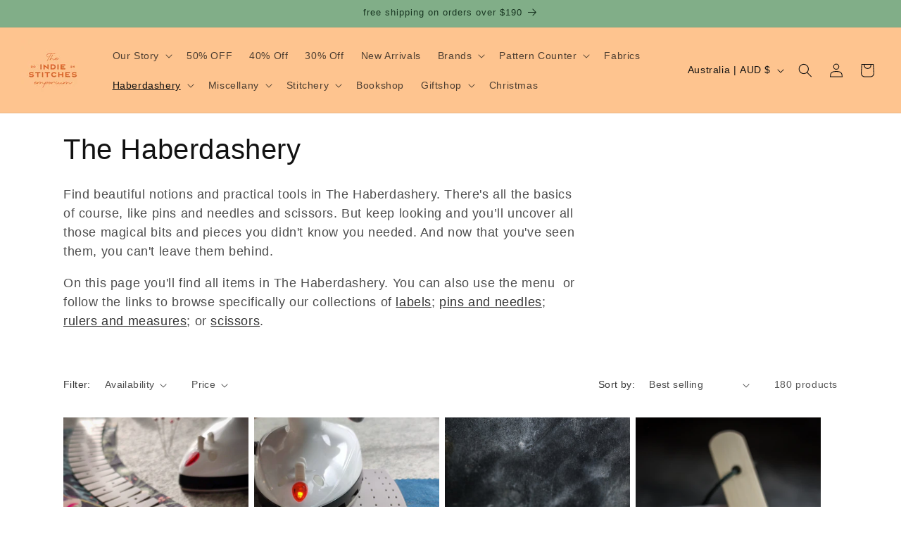

--- FILE ---
content_type: text/html; charset=utf-8
request_url: https://indiestitches.com.au/collections/the-haberdashery
body_size: 49596
content:
<!doctype html>
<html class="no-js" lang="en">
  <head>
    <meta name="google-site-verification" content="zXvRwt9CT9EYqbQ2_CtUCoBtqxOGq88VZ-kkoCANV7c" />
    <meta charset="utf-8">
    <meta http-equiv="X-UA-Compatible" content="IE=edge">
    <meta name="viewport" content="width=device-width,initial-scale=1">
    <meta name="theme-color" content="">
    <link rel="canonical" href="https://indiestitches.com.au/collections/the-haberdashery"><link rel="icon" type="image/png" href="//indiestitches.com.au/cdn/shop/files/Profile_Picture_-_Light_Green.png?crop=center&height=32&v=1713936468&width=32"><title>
      The Haberdashery | Sewing Tools and Accessories | Indie Stitches
 &ndash; The Indie Stitches Emporium</title>

    
      <meta name="description" content="No matter your craft, we have the supplies you need to succeed. From pins and needles, to labels and scissors, we can help you finish your next project.">
    

    

<meta property="og:site_name" content="The Indie Stitches Emporium">
<meta property="og:url" content="https://indiestitches.com.au/collections/the-haberdashery">
<meta property="og:title" content="The Haberdashery | Sewing Tools and Accessories | Indie Stitches">
<meta property="og:type" content="website">
<meta property="og:description" content="No matter your craft, we have the supplies you need to succeed. From pins and needles, to labels and scissors, we can help you finish your next project."><meta property="og:image" content="http://indiestitches.com.au/cdn/shop/collections/ISInstaHaby_5c355b2a-85a0-4750-aab4-781c673547dc.jpg?v=1745657027">
  <meta property="og:image:secure_url" content="https://indiestitches.com.au/cdn/shop/collections/ISInstaHaby_5c355b2a-85a0-4750-aab4-781c673547dc.jpg?v=1745657027">
  <meta property="og:image:width" content="1080">
  <meta property="og:image:height" content="1080"><meta name="twitter:card" content="summary_large_image">
<meta name="twitter:title" content="The Haberdashery | Sewing Tools and Accessories | Indie Stitches">
<meta name="twitter:description" content="No matter your craft, we have the supplies you need to succeed. From pins and needles, to labels and scissors, we can help you finish your next project.">


    <script src="//indiestitches.com.au/cdn/shop/t/10/assets/constants.js?v=58251544750838685771728275742" defer="defer"></script>
    <script src="//indiestitches.com.au/cdn/shop/t/10/assets/pubsub.js?v=158357773527763999511728275742" defer="defer"></script>
    <script src="//indiestitches.com.au/cdn/shop/t/10/assets/global.js?v=37284204640041572741728275742" defer="defer"></script><script src="//indiestitches.com.au/cdn/shop/t/10/assets/animations.js?v=88693664871331136111728275742" defer="defer"></script><script>window.performance && window.performance.mark && window.performance.mark('shopify.content_for_header.start');</script><meta name="google-site-verification" content="xXDkMGmWtpzBV9aHqopc6fuZYCt3uNJUqLTLnCdHiDE">
<meta id="shopify-digital-wallet" name="shopify-digital-wallet" content="/3477049/digital_wallets/dialog">
<meta name="shopify-checkout-api-token" content="720042ec3618e6bec716cd98a04e0804">
<meta id="in-context-paypal-metadata" data-shop-id="3477049" data-venmo-supported="false" data-environment="production" data-locale="en_US" data-paypal-v4="true" data-currency="AUD">
<link rel="alternate" type="application/atom+xml" title="Feed" href="/collections/the-haberdashery.atom" />
<link rel="next" href="/collections/the-haberdashery?page=2">
<link rel="alternate" type="application/json+oembed" href="https://indiestitches.com.au/collections/the-haberdashery.oembed">
<script async="async" src="/checkouts/internal/preloads.js?locale=en-AU"></script>
<link rel="preconnect" href="https://shop.app" crossorigin="anonymous">
<script async="async" src="https://shop.app/checkouts/internal/preloads.js?locale=en-AU&shop_id=3477049" crossorigin="anonymous"></script>
<script id="apple-pay-shop-capabilities" type="application/json">{"shopId":3477049,"countryCode":"AU","currencyCode":"AUD","merchantCapabilities":["supports3DS"],"merchantId":"gid:\/\/shopify\/Shop\/3477049","merchantName":"The Indie Stitches Emporium","requiredBillingContactFields":["postalAddress","email","phone"],"requiredShippingContactFields":["postalAddress","email","phone"],"shippingType":"shipping","supportedNetworks":["visa","masterCard","amex","jcb"],"total":{"type":"pending","label":"The Indie Stitches Emporium","amount":"1.00"},"shopifyPaymentsEnabled":true,"supportsSubscriptions":true}</script>
<script id="shopify-features" type="application/json">{"accessToken":"720042ec3618e6bec716cd98a04e0804","betas":["rich-media-storefront-analytics"],"domain":"indiestitches.com.au","predictiveSearch":true,"shopId":3477049,"locale":"en"}</script>
<script>var Shopify = Shopify || {};
Shopify.shop = "indie-stitches.myshopify.com";
Shopify.locale = "en";
Shopify.currency = {"active":"AUD","rate":"1.0"};
Shopify.country = "AU";
Shopify.theme = {"name":"RM THF-DEV - 07\/10\/24 {DO NOT EDIT}","id":171307696429,"schema_name":"Dawn","schema_version":"13.0.1","theme_store_id":887,"role":"main"};
Shopify.theme.handle = "null";
Shopify.theme.style = {"id":null,"handle":null};
Shopify.cdnHost = "indiestitches.com.au/cdn";
Shopify.routes = Shopify.routes || {};
Shopify.routes.root = "/";</script>
<script type="module">!function(o){(o.Shopify=o.Shopify||{}).modules=!0}(window);</script>
<script>!function(o){function n(){var o=[];function n(){o.push(Array.prototype.slice.apply(arguments))}return n.q=o,n}var t=o.Shopify=o.Shopify||{};t.loadFeatures=n(),t.autoloadFeatures=n()}(window);</script>
<script>
  window.ShopifyPay = window.ShopifyPay || {};
  window.ShopifyPay.apiHost = "shop.app\/pay";
  window.ShopifyPay.redirectState = null;
</script>
<script id="shop-js-analytics" type="application/json">{"pageType":"collection"}</script>
<script defer="defer" async type="module" src="//indiestitches.com.au/cdn/shopifycloud/shop-js/modules/v2/client.init-shop-cart-sync_BT-GjEfc.en.esm.js"></script>
<script defer="defer" async type="module" src="//indiestitches.com.au/cdn/shopifycloud/shop-js/modules/v2/chunk.common_D58fp_Oc.esm.js"></script>
<script defer="defer" async type="module" src="//indiestitches.com.au/cdn/shopifycloud/shop-js/modules/v2/chunk.modal_xMitdFEc.esm.js"></script>
<script type="module">
  await import("//indiestitches.com.au/cdn/shopifycloud/shop-js/modules/v2/client.init-shop-cart-sync_BT-GjEfc.en.esm.js");
await import("//indiestitches.com.au/cdn/shopifycloud/shop-js/modules/v2/chunk.common_D58fp_Oc.esm.js");
await import("//indiestitches.com.au/cdn/shopifycloud/shop-js/modules/v2/chunk.modal_xMitdFEc.esm.js");

  window.Shopify.SignInWithShop?.initShopCartSync?.({"fedCMEnabled":true,"windoidEnabled":true});

</script>
<script>
  window.Shopify = window.Shopify || {};
  if (!window.Shopify.featureAssets) window.Shopify.featureAssets = {};
  window.Shopify.featureAssets['shop-js'] = {"shop-cart-sync":["modules/v2/client.shop-cart-sync_DZOKe7Ll.en.esm.js","modules/v2/chunk.common_D58fp_Oc.esm.js","modules/v2/chunk.modal_xMitdFEc.esm.js"],"init-fed-cm":["modules/v2/client.init-fed-cm_B6oLuCjv.en.esm.js","modules/v2/chunk.common_D58fp_Oc.esm.js","modules/v2/chunk.modal_xMitdFEc.esm.js"],"shop-cash-offers":["modules/v2/client.shop-cash-offers_D2sdYoxE.en.esm.js","modules/v2/chunk.common_D58fp_Oc.esm.js","modules/v2/chunk.modal_xMitdFEc.esm.js"],"shop-login-button":["modules/v2/client.shop-login-button_QeVjl5Y3.en.esm.js","modules/v2/chunk.common_D58fp_Oc.esm.js","modules/v2/chunk.modal_xMitdFEc.esm.js"],"pay-button":["modules/v2/client.pay-button_DXTOsIq6.en.esm.js","modules/v2/chunk.common_D58fp_Oc.esm.js","modules/v2/chunk.modal_xMitdFEc.esm.js"],"shop-button":["modules/v2/client.shop-button_DQZHx9pm.en.esm.js","modules/v2/chunk.common_D58fp_Oc.esm.js","modules/v2/chunk.modal_xMitdFEc.esm.js"],"avatar":["modules/v2/client.avatar_BTnouDA3.en.esm.js"],"init-windoid":["modules/v2/client.init-windoid_CR1B-cfM.en.esm.js","modules/v2/chunk.common_D58fp_Oc.esm.js","modules/v2/chunk.modal_xMitdFEc.esm.js"],"init-shop-for-new-customer-accounts":["modules/v2/client.init-shop-for-new-customer-accounts_C_vY_xzh.en.esm.js","modules/v2/client.shop-login-button_QeVjl5Y3.en.esm.js","modules/v2/chunk.common_D58fp_Oc.esm.js","modules/v2/chunk.modal_xMitdFEc.esm.js"],"init-shop-email-lookup-coordinator":["modules/v2/client.init-shop-email-lookup-coordinator_BI7n9ZSv.en.esm.js","modules/v2/chunk.common_D58fp_Oc.esm.js","modules/v2/chunk.modal_xMitdFEc.esm.js"],"init-shop-cart-sync":["modules/v2/client.init-shop-cart-sync_BT-GjEfc.en.esm.js","modules/v2/chunk.common_D58fp_Oc.esm.js","modules/v2/chunk.modal_xMitdFEc.esm.js"],"shop-toast-manager":["modules/v2/client.shop-toast-manager_DiYdP3xc.en.esm.js","modules/v2/chunk.common_D58fp_Oc.esm.js","modules/v2/chunk.modal_xMitdFEc.esm.js"],"init-customer-accounts":["modules/v2/client.init-customer-accounts_D9ZNqS-Q.en.esm.js","modules/v2/client.shop-login-button_QeVjl5Y3.en.esm.js","modules/v2/chunk.common_D58fp_Oc.esm.js","modules/v2/chunk.modal_xMitdFEc.esm.js"],"init-customer-accounts-sign-up":["modules/v2/client.init-customer-accounts-sign-up_iGw4briv.en.esm.js","modules/v2/client.shop-login-button_QeVjl5Y3.en.esm.js","modules/v2/chunk.common_D58fp_Oc.esm.js","modules/v2/chunk.modal_xMitdFEc.esm.js"],"shop-follow-button":["modules/v2/client.shop-follow-button_CqMgW2wH.en.esm.js","modules/v2/chunk.common_D58fp_Oc.esm.js","modules/v2/chunk.modal_xMitdFEc.esm.js"],"checkout-modal":["modules/v2/client.checkout-modal_xHeaAweL.en.esm.js","modules/v2/chunk.common_D58fp_Oc.esm.js","modules/v2/chunk.modal_xMitdFEc.esm.js"],"shop-login":["modules/v2/client.shop-login_D91U-Q7h.en.esm.js","modules/v2/chunk.common_D58fp_Oc.esm.js","modules/v2/chunk.modal_xMitdFEc.esm.js"],"lead-capture":["modules/v2/client.lead-capture_BJmE1dJe.en.esm.js","modules/v2/chunk.common_D58fp_Oc.esm.js","modules/v2/chunk.modal_xMitdFEc.esm.js"],"payment-terms":["modules/v2/client.payment-terms_Ci9AEqFq.en.esm.js","modules/v2/chunk.common_D58fp_Oc.esm.js","modules/v2/chunk.modal_xMitdFEc.esm.js"]};
</script>
<script>(function() {
  var isLoaded = false;
  function asyncLoad() {
    if (isLoaded) return;
    isLoaded = true;
    var urls = ["https:\/\/chimpstatic.com\/mcjs-connected\/js\/users\/265d2a748a83db9349fd43ebf\/e8c31e9e3c1cd0700d26e1a66.js?shop=indie-stitches.myshopify.com","https:\/\/omnisnippet1.com\/platforms\/shopify.js?source=scriptTag\u0026v=2025-05-15T12\u0026shop=indie-stitches.myshopify.com"];
    for (var i = 0; i < urls.length; i++) {
      var s = document.createElement('script');
      s.type = 'text/javascript';
      s.async = true;
      s.src = urls[i];
      var x = document.getElementsByTagName('script')[0];
      x.parentNode.insertBefore(s, x);
    }
  };
  if(window.attachEvent) {
    window.attachEvent('onload', asyncLoad);
  } else {
    window.addEventListener('load', asyncLoad, false);
  }
})();</script>
<script id="__st">var __st={"a":3477049,"offset":37800,"reqid":"377a5a17-62aa-4efd-8ade-301a980e71a3-1769105195","pageurl":"indiestitches.com.au\/collections\/the-haberdashery","u":"3e3e0d4c47b6","p":"collection","rtyp":"collection","rid":451367684};</script>
<script>window.ShopifyPaypalV4VisibilityTracking = true;</script>
<script id="captcha-bootstrap">!function(){'use strict';const t='contact',e='account',n='new_comment',o=[[t,t],['blogs',n],['comments',n],[t,'customer']],c=[[e,'customer_login'],[e,'guest_login'],[e,'recover_customer_password'],[e,'create_customer']],r=t=>t.map((([t,e])=>`form[action*='/${t}']:not([data-nocaptcha='true']) input[name='form_type'][value='${e}']`)).join(','),a=t=>()=>t?[...document.querySelectorAll(t)].map((t=>t.form)):[];function s(){const t=[...o],e=r(t);return a(e)}const i='password',u='form_key',d=['recaptcha-v3-token','g-recaptcha-response','h-captcha-response',i],f=()=>{try{return window.sessionStorage}catch{return}},m='__shopify_v',_=t=>t.elements[u];function p(t,e,n=!1){try{const o=window.sessionStorage,c=JSON.parse(o.getItem(e)),{data:r}=function(t){const{data:e,action:n}=t;return t[m]||n?{data:e,action:n}:{data:t,action:n}}(c);for(const[e,n]of Object.entries(r))t.elements[e]&&(t.elements[e].value=n);n&&o.removeItem(e)}catch(o){console.error('form repopulation failed',{error:o})}}const l='form_type',E='cptcha';function T(t){t.dataset[E]=!0}const w=window,h=w.document,L='Shopify',v='ce_forms',y='captcha';let A=!1;((t,e)=>{const n=(g='f06e6c50-85a8-45c8-87d0-21a2b65856fe',I='https://cdn.shopify.com/shopifycloud/storefront-forms-hcaptcha/ce_storefront_forms_captcha_hcaptcha.v1.5.2.iife.js',D={infoText:'Protected by hCaptcha',privacyText:'Privacy',termsText:'Terms'},(t,e,n)=>{const o=w[L][v],c=o.bindForm;if(c)return c(t,g,e,D).then(n);var r;o.q.push([[t,g,e,D],n]),r=I,A||(h.body.append(Object.assign(h.createElement('script'),{id:'captcha-provider',async:!0,src:r})),A=!0)});var g,I,D;w[L]=w[L]||{},w[L][v]=w[L][v]||{},w[L][v].q=[],w[L][y]=w[L][y]||{},w[L][y].protect=function(t,e){n(t,void 0,e),T(t)},Object.freeze(w[L][y]),function(t,e,n,w,h,L){const[v,y,A,g]=function(t,e,n){const i=e?o:[],u=t?c:[],d=[...i,...u],f=r(d),m=r(i),_=r(d.filter((([t,e])=>n.includes(e))));return[a(f),a(m),a(_),s()]}(w,h,L),I=t=>{const e=t.target;return e instanceof HTMLFormElement?e:e&&e.form},D=t=>v().includes(t);t.addEventListener('submit',(t=>{const e=I(t);if(!e)return;const n=D(e)&&!e.dataset.hcaptchaBound&&!e.dataset.recaptchaBound,o=_(e),c=g().includes(e)&&(!o||!o.value);(n||c)&&t.preventDefault(),c&&!n&&(function(t){try{if(!f())return;!function(t){const e=f();if(!e)return;const n=_(t);if(!n)return;const o=n.value;o&&e.removeItem(o)}(t);const e=Array.from(Array(32),(()=>Math.random().toString(36)[2])).join('');!function(t,e){_(t)||t.append(Object.assign(document.createElement('input'),{type:'hidden',name:u})),t.elements[u].value=e}(t,e),function(t,e){const n=f();if(!n)return;const o=[...t.querySelectorAll(`input[type='${i}']`)].map((({name:t})=>t)),c=[...d,...o],r={};for(const[a,s]of new FormData(t).entries())c.includes(a)||(r[a]=s);n.setItem(e,JSON.stringify({[m]:1,action:t.action,data:r}))}(t,e)}catch(e){console.error('failed to persist form',e)}}(e),e.submit())}));const S=(t,e)=>{t&&!t.dataset[E]&&(n(t,e.some((e=>e===t))),T(t))};for(const o of['focusin','change'])t.addEventListener(o,(t=>{const e=I(t);D(e)&&S(e,y())}));const B=e.get('form_key'),M=e.get(l),P=B&&M;t.addEventListener('DOMContentLoaded',(()=>{const t=y();if(P)for(const e of t)e.elements[l].value===M&&p(e,B);[...new Set([...A(),...v().filter((t=>'true'===t.dataset.shopifyCaptcha))])].forEach((e=>S(e,t)))}))}(h,new URLSearchParams(w.location.search),n,t,e,['guest_login'])})(!0,!0)}();</script>
<script integrity="sha256-4kQ18oKyAcykRKYeNunJcIwy7WH5gtpwJnB7kiuLZ1E=" data-source-attribution="shopify.loadfeatures" defer="defer" src="//indiestitches.com.au/cdn/shopifycloud/storefront/assets/storefront/load_feature-a0a9edcb.js" crossorigin="anonymous"></script>
<script crossorigin="anonymous" defer="defer" src="//indiestitches.com.au/cdn/shopifycloud/storefront/assets/shopify_pay/storefront-65b4c6d7.js?v=20250812"></script>
<script data-source-attribution="shopify.dynamic_checkout.dynamic.init">var Shopify=Shopify||{};Shopify.PaymentButton=Shopify.PaymentButton||{isStorefrontPortableWallets:!0,init:function(){window.Shopify.PaymentButton.init=function(){};var t=document.createElement("script");t.src="https://indiestitches.com.au/cdn/shopifycloud/portable-wallets/latest/portable-wallets.en.js",t.type="module",document.head.appendChild(t)}};
</script>
<script data-source-attribution="shopify.dynamic_checkout.buyer_consent">
  function portableWalletsHideBuyerConsent(e){var t=document.getElementById("shopify-buyer-consent"),n=document.getElementById("shopify-subscription-policy-button");t&&n&&(t.classList.add("hidden"),t.setAttribute("aria-hidden","true"),n.removeEventListener("click",e))}function portableWalletsShowBuyerConsent(e){var t=document.getElementById("shopify-buyer-consent"),n=document.getElementById("shopify-subscription-policy-button");t&&n&&(t.classList.remove("hidden"),t.removeAttribute("aria-hidden"),n.addEventListener("click",e))}window.Shopify?.PaymentButton&&(window.Shopify.PaymentButton.hideBuyerConsent=portableWalletsHideBuyerConsent,window.Shopify.PaymentButton.showBuyerConsent=portableWalletsShowBuyerConsent);
</script>
<script data-source-attribution="shopify.dynamic_checkout.cart.bootstrap">document.addEventListener("DOMContentLoaded",(function(){function t(){return document.querySelector("shopify-accelerated-checkout-cart, shopify-accelerated-checkout")}if(t())Shopify.PaymentButton.init();else{new MutationObserver((function(e,n){t()&&(Shopify.PaymentButton.init(),n.disconnect())})).observe(document.body,{childList:!0,subtree:!0})}}));
</script>
<link id="shopify-accelerated-checkout-styles" rel="stylesheet" media="screen" href="https://indiestitches.com.au/cdn/shopifycloud/portable-wallets/latest/accelerated-checkout-backwards-compat.css" crossorigin="anonymous">
<style id="shopify-accelerated-checkout-cart">
        #shopify-buyer-consent {
  margin-top: 1em;
  display: inline-block;
  width: 100%;
}

#shopify-buyer-consent.hidden {
  display: none;
}

#shopify-subscription-policy-button {
  background: none;
  border: none;
  padding: 0;
  text-decoration: underline;
  font-size: inherit;
  cursor: pointer;
}

#shopify-subscription-policy-button::before {
  box-shadow: none;
}

      </style>
<script id="sections-script" data-sections="header" defer="defer" src="//indiestitches.com.au/cdn/shop/t/10/compiled_assets/scripts.js?v=1426"></script>
<script>window.performance && window.performance.mark && window.performance.mark('shopify.content_for_header.end');</script>


    <style data-shopify>
      
      
      
      
      

      
        :root,
        .color-background-1 {
          --color-background: 255,255,255;
        
          --gradient-background: #ffffff;
        

        

        --color-foreground: 18,18,18;
        --color-background-contrast: 191,191,191;
        --color-shadow: 18,18,18;
        --color-button: 129,174,136;
        --color-button-text: 18,18,18;
        --color-secondary-button: 255,255,255;
        --color-secondary-button-text: 18,18,18;
        --color-link: 18,18,18;
        --color-badge-foreground: 18,18,18;
        --color-badge-background: 255,255,255;
        --color-badge-border: 18,18,18;
        --payment-terms-background-color: rgb(255 255 255);
      }
      
        
        .color-background-2 {
          --color-background: 243,243,243;
        
          --gradient-background: #f3f3f3;
        

        

        --color-foreground: 18,18,18;
        --color-background-contrast: 179,179,179;
        --color-shadow: 18,18,18;
        --color-button: 129,174,136;
        --color-button-text: 243,243,243;
        --color-secondary-button: 243,243,243;
        --color-secondary-button-text: 18,18,18;
        --color-link: 18,18,18;
        --color-badge-foreground: 18,18,18;
        --color-badge-background: 243,243,243;
        --color-badge-border: 18,18,18;
        --payment-terms-background-color: rgb(243 243 243);
      }
      
        
        .color-inverse {
          --color-background: 36,40,51;
        
          --gradient-background: #242833;
        

        

        --color-foreground: 255,255,255;
        --color-background-contrast: 47,52,66;
        --color-shadow: 18,18,18;
        --color-button: 255,255,255;
        --color-button-text: 0,0,0;
        --color-secondary-button: 36,40,51;
        --color-secondary-button-text: 255,255,255;
        --color-link: 255,255,255;
        --color-badge-foreground: 255,255,255;
        --color-badge-background: 36,40,51;
        --color-badge-border: 255,255,255;
        --payment-terms-background-color: rgb(36 40 51);
      }
      
        
        .color-accent-1 {
          --color-background: 18,18,18;
        
          --gradient-background: #121212;
        

        

        --color-foreground: 255,255,255;
        --color-background-contrast: 146,146,146;
        --color-shadow: 18,18,18;
        --color-button: 129,174,136;
        --color-button-text: 18,18,18;
        --color-secondary-button: 18,18,18;
        --color-secondary-button-text: 255,255,255;
        --color-link: 255,255,255;
        --color-badge-foreground: 255,255,255;
        --color-badge-background: 18,18,18;
        --color-badge-border: 255,255,255;
        --payment-terms-background-color: rgb(18 18 18);
      }
      
        
        .color-accent-2 {
          --color-background: 131,191,199;
        
          --gradient-background: #83bfc7;
        

        

        --color-foreground: 18,18,18;
        --color-background-contrast: 63,130,139;
        --color-shadow: 18,18,18;
        --color-button: 245,245,245;
        --color-button-text: 40,53,79;
        --color-secondary-button: 131,191,199;
        --color-secondary-button-text: 255,255,255;
        --color-link: 255,255,255;
        --color-badge-foreground: 18,18,18;
        --color-badge-background: 131,191,199;
        --color-badge-border: 18,18,18;
        --payment-terms-background-color: rgb(131 191 199);
      }
      
        
        .color-scheme-6d1a2b3d-b3a3-4b85-9bd2-2c7512238e65 {
          --color-background: 129,174,136;
        
          --gradient-background: #81ae88;
        

        

        --color-foreground: 24,53,33;
        --color-background-contrast: 69,107,75;
        --color-shadow: 18,18,18;
        --color-button: 245,245,245;
        --color-button-text: 18,18,18;
        --color-secondary-button: 129,174,136;
        --color-secondary-button-text: 24,53,33;
        --color-link: 24,53,33;
        --color-badge-foreground: 24,53,33;
        --color-badge-background: 129,174,136;
        --color-badge-border: 24,53,33;
        --payment-terms-background-color: rgb(129 174 136);
      }
      
        
        .color-scheme-5dc33735-d602-4bc9-af45-9612ee1e908c {
          --color-background: 254,196,143;
        
          --gradient-background: #fec48f;
        

        

        --color-foreground: 18,18,18;
        --color-background-contrast: 253,129,17;
        --color-shadow: 18,18,18;
        --color-button: 129,174,136;
        --color-button-text: 18,18,18;
        --color-secondary-button: 254,196,143;
        --color-secondary-button-text: 219,100,42;
        --color-link: 219,100,42;
        --color-badge-foreground: 18,18,18;
        --color-badge-background: 254,196,143;
        --color-badge-border: 18,18,18;
        --payment-terms-background-color: rgb(254 196 143);
      }
      
        
        .color-scheme-150ef6ce-ea65-4ab9-8e9f-84d24f653345 {
          --color-background: 219,100,42;
        
          --gradient-background: #db642a;
        

        

        --color-foreground: 18,18,18;
        --color-background-contrast: 114,50,19;
        --color-shadow: 18,18,18;
        --color-button: 245,245,245;
        --color-button-text: 18,18,18;
        --color-secondary-button: 219,100,42;
        --color-secondary-button-text: 18,18,18;
        --color-link: 18,18,18;
        --color-badge-foreground: 18,18,18;
        --color-badge-background: 219,100,42;
        --color-badge-border: 18,18,18;
        --payment-terms-background-color: rgb(219 100 42);
      }
      
        
        .color-scheme-e58a93c6-3c09-498c-97d3-9f3db33f1a43 {
          --color-background: 129,174,136;
        
          --gradient-background: #81ae88;
        

        

        --color-foreground: 255,255,255;
        --color-background-contrast: 69,107,75;
        --color-shadow: 18,18,18;
        --color-button: 254,196,143;
        --color-button-text: 18,18,18;
        --color-secondary-button: 129,174,136;
        --color-secondary-button-text: 18,18,18;
        --color-link: 18,18,18;
        --color-badge-foreground: 255,255,255;
        --color-badge-background: 129,174,136;
        --color-badge-border: 255,255,255;
        --payment-terms-background-color: rgb(129 174 136);
      }
      
        
        .color-scheme-182c4a9e-c549-437a-b1a4-099bb3ef9335 {
          --color-background: 245,245,245;
        
          --gradient-background: #f5f5f5;
        

        

        --color-foreground: 18,18,18;
        --color-background-contrast: 181,181,181;
        --color-shadow: 18,18,18;
        --color-button: 129,174,136;
        --color-button-text: 18,18,18;
        --color-secondary-button: 245,245,245;
        --color-secondary-button-text: 18,18,18;
        --color-link: 18,18,18;
        --color-badge-foreground: 18,18,18;
        --color-badge-background: 245,245,245;
        --color-badge-border: 18,18,18;
        --payment-terms-background-color: rgb(245 245 245);
      }
      

      body, .color-background-1, .color-background-2, .color-inverse, .color-accent-1, .color-accent-2, .color-scheme-6d1a2b3d-b3a3-4b85-9bd2-2c7512238e65, .color-scheme-5dc33735-d602-4bc9-af45-9612ee1e908c, .color-scheme-150ef6ce-ea65-4ab9-8e9f-84d24f653345, .color-scheme-e58a93c6-3c09-498c-97d3-9f3db33f1a43, .color-scheme-182c4a9e-c549-437a-b1a4-099bb3ef9335 {
        color: rgba(var(--color-foreground), 0.75);
        background-color: rgb(var(--color-background));
      }

      :root {
        --font-body-family: "system_ui", -apple-system, 'Segoe UI', Roboto, 'Helvetica Neue', 'Noto Sans', 'Liberation Sans', Arial, sans-serif, 'Apple Color Emoji', 'Segoe UI Emoji', 'Segoe UI Symbol', 'Noto Color Emoji';
        --font-body-style: normal;
        --font-body-weight: 400;
        --font-body-weight-bold: 700;

        --font-heading-family: "system_ui", -apple-system, 'Segoe UI', Roboto, 'Helvetica Neue', 'Noto Sans', 'Liberation Sans', Arial, sans-serif, 'Apple Color Emoji', 'Segoe UI Emoji', 'Segoe UI Symbol', 'Noto Color Emoji';
        --font-heading-style: normal;
        --font-heading-weight: 400;

        --font-body-scale: 1.0;
        --font-heading-scale: 1.0;

        --media-padding: px;
        --media-border-opacity: 0.05;
        --media-border-width: 1px;
        --media-radius: 0px;
        --media-shadow-opacity: 0.0;
        --media-shadow-horizontal-offset: 0px;
        --media-shadow-vertical-offset: 4px;
        --media-shadow-blur-radius: 5px;
        --media-shadow-visible: 0;

        --page-width: 120rem;
        --page-width-margin: 0rem;

        --product-card-image-padding: 0.0rem;
        --product-card-corner-radius: 0.0rem;
        --product-card-text-alignment: left;
        --product-card-border-width: 0.0rem;
        --product-card-border-opacity: 0.1;
        --product-card-shadow-opacity: 0.0;
        --product-card-shadow-visible: 0;
        --product-card-shadow-horizontal-offset: 0.0rem;
        --product-card-shadow-vertical-offset: 0.4rem;
        --product-card-shadow-blur-radius: 0.5rem;

        --collection-card-image-padding: 0.0rem;
        --collection-card-corner-radius: 0.0rem;
        --collection-card-text-alignment: left;
        --collection-card-border-width: 0.0rem;
        --collection-card-border-opacity: 0.1;
        --collection-card-shadow-opacity: 0.0;
        --collection-card-shadow-visible: 0;
        --collection-card-shadow-horizontal-offset: 0.0rem;
        --collection-card-shadow-vertical-offset: 0.4rem;
        --collection-card-shadow-blur-radius: 0.5rem;

        --blog-card-image-padding: 0.0rem;
        --blog-card-corner-radius: 0.0rem;
        --blog-card-text-alignment: left;
        --blog-card-border-width: 0.0rem;
        --blog-card-border-opacity: 0.1;
        --blog-card-shadow-opacity: 0.0;
        --blog-card-shadow-visible: 0;
        --blog-card-shadow-horizontal-offset: 0.0rem;
        --blog-card-shadow-vertical-offset: 0.4rem;
        --blog-card-shadow-blur-radius: 0.5rem;

        --badge-corner-radius: 4.0rem;

        --popup-border-width: 1px;
        --popup-border-opacity: 0.1;
        --popup-corner-radius: 0px;
        --popup-shadow-opacity: 0.05;
        --popup-shadow-horizontal-offset: 0px;
        --popup-shadow-vertical-offset: 4px;
        --popup-shadow-blur-radius: 5px;

        --drawer-border-width: 1px;
        --drawer-border-opacity: 0.1;
        --drawer-shadow-opacity: 0.0;
        --drawer-shadow-horizontal-offset: 0px;
        --drawer-shadow-vertical-offset: 4px;
        --drawer-shadow-blur-radius: 5px;

        --spacing-sections-desktop: 0px;
        --spacing-sections-mobile: 0px;

        --grid-desktop-vertical-spacing: 8px;
        --grid-desktop-horizontal-spacing: 8px;
        --grid-mobile-vertical-spacing: 4px;
        --grid-mobile-horizontal-spacing: 4px;

        --text-boxes-border-opacity: 0.1;
        --text-boxes-border-width: 0px;
        --text-boxes-radius: 0px;
        --text-boxes-shadow-opacity: 0.0;
        --text-boxes-shadow-visible: 0;
        --text-boxes-shadow-horizontal-offset: 0px;
        --text-boxes-shadow-vertical-offset: 4px;
        --text-boxes-shadow-blur-radius: 5px;

        --buttons-radius: 6px;
        --buttons-radius-outset: 13px;
        --buttons-border-width: 7px;
        --buttons-border-opacity: 1.0;
        --buttons-shadow-opacity: 1.0;
        --buttons-shadow-visible: 1;
        --buttons-shadow-horizontal-offset: 0px;
        --buttons-shadow-vertical-offset: 4px;
        --buttons-shadow-blur-radius: 5px;
        --buttons-border-offset: 0.3px;

        --inputs-radius: 0px;
        --inputs-border-width: 1px;
        --inputs-border-opacity: 0.55;
        --inputs-shadow-opacity: 0.0;
        --inputs-shadow-horizontal-offset: 0px;
        --inputs-margin-offset: 0px;
        --inputs-shadow-vertical-offset: 4px;
        --inputs-shadow-blur-radius: 5px;
        --inputs-radius-outset: 0px;

        --variant-pills-radius: 40px;
        --variant-pills-border-width: 1px;
        --variant-pills-border-opacity: 0.55;
        --variant-pills-shadow-opacity: 0.0;
        --variant-pills-shadow-horizontal-offset: 0px;
        --variant-pills-shadow-vertical-offset: 4px;
        --variant-pills-shadow-blur-radius: 5px;
      }

      *,
      *::before,
      *::after {
        box-sizing: inherit;
      }

      html {
        box-sizing: border-box;
        font-size: calc(var(--font-body-scale) * 62.5%);
        height: 100%;
      }

      body {
        display: grid;
        grid-template-rows: auto auto 1fr auto;
        grid-template-columns: 100%;
        min-height: 100%;
        margin: 0;
        font-size: 1.5rem;
        letter-spacing: 0.06rem;
        line-height: calc(1 + 0.8 / var(--font-body-scale));
        font-family: var(--font-body-family);
        font-style: var(--font-body-style);
        font-weight: var(--font-body-weight);
      }



      @media screen and (min-width: 750px) {
        body {
          font-size: 1.6rem;
        }
      }
    </style>

    <link href="//indiestitches.com.au/cdn/shop/t/10/assets/base.css?v=141126666277544277711729212556" rel="stylesheet" type="text/css" media="all" />
<link href="//indiestitches.com.au/cdn/shop/t/10/assets/component-localization-form.css?v=124545717069420038221728275742" rel="stylesheet" type="text/css" media="all" />
      <script src="//indiestitches.com.au/cdn/shop/t/10/assets/localization-form.js?v=169565320306168926741728275742" defer="defer"></script><link
        rel="stylesheet"
        href="//indiestitches.com.au/cdn/shop/t/10/assets/component-predictive-search.css?v=118923337488134913561728275742"
        media="print"
        onload="this.media='all'"
      ><script>
      document.documentElement.className = document.documentElement.className.replace('no-js', 'js');
      if (Shopify.designMode) {
        document.documentElement.classList.add('shopify-design-mode');
      }
    </script>
  <!-- BEGIN app block: shopify://apps/judge-me-reviews/blocks/judgeme_core/61ccd3b1-a9f2-4160-9fe9-4fec8413e5d8 --><!-- Start of Judge.me Core -->






<link rel="dns-prefetch" href="https://cdnwidget.judge.me">
<link rel="dns-prefetch" href="https://cdn.judge.me">
<link rel="dns-prefetch" href="https://cdn1.judge.me">
<link rel="dns-prefetch" href="https://api.judge.me">

<script data-cfasync='false' class='jdgm-settings-script'>window.jdgmSettings={"pagination":5,"disable_web_reviews":false,"badge_no_review_text":"No reviews","badge_n_reviews_text":"{{ n }} review/reviews","hide_badge_preview_if_no_reviews":true,"badge_hide_text":false,"enforce_center_preview_badge":false,"widget_title":"Customer Reviews","widget_open_form_text":"Write a review","widget_close_form_text":"Cancel review","widget_refresh_page_text":"Refresh page","widget_summary_text":"Based on {{ number_of_reviews }} review/reviews","widget_no_review_text":"Be the first to write a review","widget_name_field_text":"Display name","widget_verified_name_field_text":"Verified Name (public)","widget_name_placeholder_text":"Display name","widget_required_field_error_text":"This field is required.","widget_email_field_text":"Email address","widget_verified_email_field_text":"Verified Email (private, can not be edited)","widget_email_placeholder_text":"Your email address","widget_email_field_error_text":"Please enter a valid email address.","widget_rating_field_text":"Rating","widget_review_title_field_text":"Review Title","widget_review_title_placeholder_text":"Give your review a title","widget_review_body_field_text":"Review content","widget_review_body_placeholder_text":"Start writing here...","widget_pictures_field_text":"Picture/Video (optional)","widget_submit_review_text":"Submit Review","widget_submit_verified_review_text":"Submit Verified Review","widget_submit_success_msg_with_auto_publish":"Thank you! Please refresh the page in a few moments to see your review. You can remove or edit your review by logging into \u003ca href='https://judge.me/login' target='_blank' rel='nofollow noopener'\u003eJudge.me\u003c/a\u003e","widget_submit_success_msg_no_auto_publish":"Thank you! Your review will be published as soon as it is approved by the shop admin. You can remove or edit your review by logging into \u003ca href='https://judge.me/login' target='_blank' rel='nofollow noopener'\u003eJudge.me\u003c/a\u003e","widget_show_default_reviews_out_of_total_text":"Showing {{ n_reviews_shown }} out of {{ n_reviews }} reviews.","widget_show_all_link_text":"Show all","widget_show_less_link_text":"Show less","widget_author_said_text":"{{ reviewer_name }} said:","widget_days_text":"{{ n }} days ago","widget_weeks_text":"{{ n }} week/weeks ago","widget_months_text":"{{ n }} month/months ago","widget_years_text":"{{ n }} year/years ago","widget_yesterday_text":"Yesterday","widget_today_text":"Today","widget_replied_text":"\u003e\u003e {{ shop_name }} replied:","widget_read_more_text":"Read more","widget_reviewer_name_as_initial":"","widget_rating_filter_color":"","widget_rating_filter_see_all_text":"See all reviews","widget_sorting_most_recent_text":"Most Recent","widget_sorting_highest_rating_text":"Highest Rating","widget_sorting_lowest_rating_text":"Lowest Rating","widget_sorting_with_pictures_text":"Only Pictures","widget_sorting_most_helpful_text":"Most Helpful","widget_open_question_form_text":"Ask a question","widget_reviews_subtab_text":"Reviews","widget_questions_subtab_text":"Questions","widget_question_label_text":"Question","widget_answer_label_text":"Answer","widget_question_placeholder_text":"Write your question here","widget_submit_question_text":"Submit Question","widget_question_submit_success_text":"Thank you for your question! We will notify you once it gets answered.","verified_badge_text":"Verified","verified_badge_bg_color":"","verified_badge_text_color":"","verified_badge_placement":"left-of-reviewer-name","widget_review_max_height":"","widget_hide_border":false,"widget_social_share":false,"widget_thumb":false,"widget_review_location_show":false,"widget_location_format":"","all_reviews_include_out_of_store_products":true,"all_reviews_out_of_store_text":"(out of store)","all_reviews_pagination":100,"all_reviews_product_name_prefix_text":"about","enable_review_pictures":true,"enable_question_anwser":false,"widget_theme":"","review_date_format":"dd/mm/yy","default_sort_method":"most-recent","widget_product_reviews_subtab_text":"Product Reviews","widget_shop_reviews_subtab_text":"Shop Reviews","widget_other_products_reviews_text":"Reviews for other products","widget_store_reviews_subtab_text":"Store reviews","widget_no_store_reviews_text":"This store hasn't received any reviews yet","widget_web_restriction_product_reviews_text":"This product hasn't received any reviews yet","widget_no_items_text":"No items found","widget_show_more_text":"Show more","widget_write_a_store_review_text":"Write a Store Review","widget_other_languages_heading":"Reviews in Other Languages","widget_translate_review_text":"Translate review to {{ language }}","widget_translating_review_text":"Translating...","widget_show_original_translation_text":"Show original ({{ language }})","widget_translate_review_failed_text":"Review couldn't be translated.","widget_translate_review_retry_text":"Retry","widget_translate_review_try_again_later_text":"Try again later","show_product_url_for_grouped_product":false,"widget_sorting_pictures_first_text":"Pictures First","show_pictures_on_all_rev_page_mobile":false,"show_pictures_on_all_rev_page_desktop":false,"floating_tab_hide_mobile_install_preference":false,"floating_tab_button_name":"★ Reviews","floating_tab_title":"Let customers speak for us","floating_tab_button_color":"","floating_tab_button_background_color":"","floating_tab_url":"","floating_tab_url_enabled":false,"floating_tab_tab_style":"text","all_reviews_text_badge_text":"Customers rate us {{ shop.metafields.judgeme.all_reviews_rating | round: 1 }}/5 based on {{ shop.metafields.judgeme.all_reviews_count }} reviews.","all_reviews_text_badge_text_branded_style":"{{ shop.metafields.judgeme.all_reviews_rating | round: 1 }} out of 5 stars based on {{ shop.metafields.judgeme.all_reviews_count }} reviews","is_all_reviews_text_badge_a_link":false,"show_stars_for_all_reviews_text_badge":false,"all_reviews_text_badge_url":"","all_reviews_text_style":"branded","all_reviews_text_color_style":"judgeme_brand_color","all_reviews_text_color":"#108474","all_reviews_text_show_jm_brand":true,"featured_carousel_show_header":true,"featured_carousel_title":"Let customers speak for us","testimonials_carousel_title":"Customers are saying","videos_carousel_title":"Real customer stories","cards_carousel_title":"Customers are saying","featured_carousel_count_text":"from {{ n }} reviews","featured_carousel_add_link_to_all_reviews_page":false,"featured_carousel_url":"","featured_carousel_show_images":true,"featured_carousel_autoslide_interval":5,"featured_carousel_arrows_on_the_sides":true,"featured_carousel_height":260,"featured_carousel_width":100,"featured_carousel_image_size":0,"featured_carousel_image_height":250,"featured_carousel_arrow_color":"#eeeeee","verified_count_badge_style":"branded","verified_count_badge_orientation":"horizontal","verified_count_badge_color_style":"judgeme_brand_color","verified_count_badge_color":"#108474","is_verified_count_badge_a_link":false,"verified_count_badge_url":"","verified_count_badge_show_jm_brand":true,"widget_rating_preset_default":5,"widget_first_sub_tab":"product-reviews","widget_show_histogram":true,"widget_histogram_use_custom_color":false,"widget_pagination_use_custom_color":false,"widget_star_use_custom_color":false,"widget_verified_badge_use_custom_color":false,"widget_write_review_use_custom_color":false,"picture_reminder_submit_button":"Upload Pictures","enable_review_videos":false,"mute_video_by_default":false,"widget_sorting_videos_first_text":"Videos First","widget_review_pending_text":"Pending","featured_carousel_items_for_large_screen":5,"social_share_options_order":"Facebook,Twitter","remove_microdata_snippet":true,"disable_json_ld":false,"enable_json_ld_products":false,"preview_badge_show_question_text":false,"preview_badge_no_question_text":"No questions","preview_badge_n_question_text":"{{ number_of_questions }} question/questions","qa_badge_show_icon":false,"qa_badge_position":"same-row","remove_judgeme_branding":false,"widget_add_search_bar":false,"widget_search_bar_placeholder":"Search","widget_sorting_verified_only_text":"Verified only","featured_carousel_theme":"default","featured_carousel_show_rating":true,"featured_carousel_show_title":true,"featured_carousel_show_body":true,"featured_carousel_show_date":false,"featured_carousel_show_reviewer":true,"featured_carousel_show_product":false,"featured_carousel_header_background_color":"#108474","featured_carousel_header_text_color":"#ffffff","featured_carousel_name_product_separator":"reviewed","featured_carousel_full_star_background":"#108474","featured_carousel_empty_star_background":"#dadada","featured_carousel_vertical_theme_background":"#f9fafb","featured_carousel_verified_badge_enable":false,"featured_carousel_verified_badge_color":"#108474","featured_carousel_border_style":"round","featured_carousel_review_line_length_limit":3,"featured_carousel_more_reviews_button_text":"Read more reviews","featured_carousel_view_product_button_text":"View product","all_reviews_page_load_reviews_on":"scroll","all_reviews_page_load_more_text":"Load More Reviews","disable_fb_tab_reviews":false,"enable_ajax_cdn_cache":false,"widget_advanced_speed_features":5,"widget_public_name_text":"displayed publicly like","default_reviewer_name":"John Smith","default_reviewer_name_has_non_latin":true,"widget_reviewer_anonymous":"Anonymous","medals_widget_title":"Judge.me Review Medals","medals_widget_background_color":"#f9fafb","medals_widget_position":"footer_all_pages","medals_widget_border_color":"#f9fafb","medals_widget_verified_text_position":"left","medals_widget_use_monochromatic_version":false,"medals_widget_elements_color":"#108474","show_reviewer_avatar":true,"widget_invalid_yt_video_url_error_text":"Not a YouTube video URL","widget_max_length_field_error_text":"Please enter no more than {0} characters.","widget_show_country_flag":false,"widget_show_collected_via_shop_app":true,"widget_verified_by_shop_badge_style":"light","widget_verified_by_shop_text":"Verified by Shop","widget_show_photo_gallery":false,"widget_load_with_code_splitting":true,"widget_ugc_install_preference":false,"widget_ugc_title":"Made by us, Shared by you","widget_ugc_subtitle":"Tag us to see your picture featured in our page","widget_ugc_arrows_color":"#ffffff","widget_ugc_primary_button_text":"Buy Now","widget_ugc_primary_button_background_color":"#108474","widget_ugc_primary_button_text_color":"#ffffff","widget_ugc_primary_button_border_width":"0","widget_ugc_primary_button_border_style":"none","widget_ugc_primary_button_border_color":"#108474","widget_ugc_primary_button_border_radius":"25","widget_ugc_secondary_button_text":"Load More","widget_ugc_secondary_button_background_color":"#ffffff","widget_ugc_secondary_button_text_color":"#108474","widget_ugc_secondary_button_border_width":"2","widget_ugc_secondary_button_border_style":"solid","widget_ugc_secondary_button_border_color":"#108474","widget_ugc_secondary_button_border_radius":"25","widget_ugc_reviews_button_text":"View Reviews","widget_ugc_reviews_button_background_color":"#ffffff","widget_ugc_reviews_button_text_color":"#108474","widget_ugc_reviews_button_border_width":"2","widget_ugc_reviews_button_border_style":"solid","widget_ugc_reviews_button_border_color":"#108474","widget_ugc_reviews_button_border_radius":"25","widget_ugc_reviews_button_link_to":"judgeme-reviews-page","widget_ugc_show_post_date":true,"widget_ugc_max_width":"800","widget_rating_metafield_value_type":true,"widget_primary_color":"#108474","widget_enable_secondary_color":false,"widget_secondary_color":"#edf5f5","widget_summary_average_rating_text":"{{ average_rating }} out of 5","widget_media_grid_title":"Customer photos \u0026 videos","widget_media_grid_see_more_text":"See more","widget_round_style":false,"widget_show_product_medals":true,"widget_verified_by_judgeme_text":"Verified by Judge.me","widget_show_store_medals":true,"widget_verified_by_judgeme_text_in_store_medals":"Verified by Judge.me","widget_media_field_exceed_quantity_message":"Sorry, we can only accept {{ max_media }} for one review.","widget_media_field_exceed_limit_message":"{{ file_name }} is too large, please select a {{ media_type }} less than {{ size_limit }}MB.","widget_review_submitted_text":"Review Submitted!","widget_question_submitted_text":"Question Submitted!","widget_close_form_text_question":"Cancel","widget_write_your_answer_here_text":"Write your answer here","widget_enabled_branded_link":true,"widget_show_collected_by_judgeme":true,"widget_reviewer_name_color":"","widget_write_review_text_color":"","widget_write_review_bg_color":"","widget_collected_by_judgeme_text":"collected by Judge.me","widget_pagination_type":"standard","widget_load_more_text":"Load More","widget_load_more_color":"#108474","widget_full_review_text":"Full Review","widget_read_more_reviews_text":"Read More Reviews","widget_read_questions_text":"Read Questions","widget_questions_and_answers_text":"Questions \u0026 Answers","widget_verified_by_text":"Verified by","widget_verified_text":"Verified","widget_number_of_reviews_text":"{{ number_of_reviews }} reviews","widget_back_button_text":"Back","widget_next_button_text":"Next","widget_custom_forms_filter_button":"Filters","custom_forms_style":"horizontal","widget_show_review_information":false,"how_reviews_are_collected":"How reviews are collected?","widget_show_review_keywords":false,"widget_gdpr_statement":"How we use your data: We'll only contact you about the review you left, and only if necessary. By submitting your review, you agree to Judge.me's \u003ca href='https://judge.me/terms' target='_blank' rel='nofollow noopener'\u003eterms\u003c/a\u003e, \u003ca href='https://judge.me/privacy' target='_blank' rel='nofollow noopener'\u003eprivacy\u003c/a\u003e and \u003ca href='https://judge.me/content-policy' target='_blank' rel='nofollow noopener'\u003econtent\u003c/a\u003e policies.","widget_multilingual_sorting_enabled":false,"widget_translate_review_content_enabled":false,"widget_translate_review_content_method":"manual","popup_widget_review_selection":"automatically_with_pictures","popup_widget_round_border_style":true,"popup_widget_show_title":true,"popup_widget_show_body":true,"popup_widget_show_reviewer":false,"popup_widget_show_product":true,"popup_widget_show_pictures":true,"popup_widget_use_review_picture":true,"popup_widget_show_on_home_page":true,"popup_widget_show_on_product_page":true,"popup_widget_show_on_collection_page":true,"popup_widget_show_on_cart_page":true,"popup_widget_position":"bottom_left","popup_widget_first_review_delay":5,"popup_widget_duration":5,"popup_widget_interval":5,"popup_widget_review_count":5,"popup_widget_hide_on_mobile":true,"review_snippet_widget_round_border_style":true,"review_snippet_widget_card_color":"#FFFFFF","review_snippet_widget_slider_arrows_background_color":"#FFFFFF","review_snippet_widget_slider_arrows_color":"#000000","review_snippet_widget_star_color":"#108474","show_product_variant":false,"all_reviews_product_variant_label_text":"Variant: ","widget_show_verified_branding":false,"widget_ai_summary_title":"Customers say","widget_ai_summary_disclaimer":"AI-powered review summary based on recent customer reviews","widget_show_ai_summary":false,"widget_show_ai_summary_bg":false,"widget_show_review_title_input":true,"redirect_reviewers_invited_via_email":"external_form","request_store_review_after_product_review":true,"request_review_other_products_in_order":true,"review_form_color_scheme":"default","review_form_corner_style":"square","review_form_star_color":{},"review_form_text_color":"#333333","review_form_background_color":"#ffffff","review_form_field_background_color":"#fafafa","review_form_button_color":{},"review_form_button_text_color":"#ffffff","review_form_modal_overlay_color":"#000000","review_content_screen_title_text":"How would you rate this product?","review_content_introduction_text":"We would love it if you would share a bit about your experience.","store_review_form_title_text":"How would you rate this store?","store_review_form_introduction_text":"We would love it if you would share a bit about your experience.","show_review_guidance_text":true,"one_star_review_guidance_text":"Poor","five_star_review_guidance_text":"Great","customer_information_screen_title_text":"About you","customer_information_introduction_text":"Please tell us more about you.","custom_questions_screen_title_text":"Your experience in more detail","custom_questions_introduction_text":"Here are a few questions to help us understand more about your experience.","review_submitted_screen_title_text":"Thanks for your review!","review_submitted_screen_thank_you_text":"We are processing it and it will appear on the store soon.","review_submitted_screen_email_verification_text":"Please confirm your email by clicking the link we just sent you. This helps us keep reviews authentic.","review_submitted_request_store_review_text":"Would you like to share your experience of shopping with us?","review_submitted_review_other_products_text":"Would you like to review these products?","store_review_screen_title_text":"Would you like to share your experience of shopping with us?","store_review_introduction_text":"We value your feedback and use it to improve. Please share any thoughts or suggestions you have.","reviewer_media_screen_title_picture_text":"Share a picture","reviewer_media_introduction_picture_text":"Upload a photo to support your review.","reviewer_media_screen_title_video_text":"Share a video","reviewer_media_introduction_video_text":"Upload a video to support your review.","reviewer_media_screen_title_picture_or_video_text":"Share a picture or video","reviewer_media_introduction_picture_or_video_text":"Upload a photo or video to support your review.","reviewer_media_youtube_url_text":"Paste your Youtube URL here","advanced_settings_next_step_button_text":"Next","advanced_settings_close_review_button_text":"Close","modal_write_review_flow":false,"write_review_flow_required_text":"Required","write_review_flow_privacy_message_text":"We respect your privacy.","write_review_flow_anonymous_text":"Post review as anonymous","write_review_flow_visibility_text":"This won't be visible to other customers.","write_review_flow_multiple_selection_help_text":"Select as many as you like","write_review_flow_single_selection_help_text":"Select one option","write_review_flow_required_field_error_text":"This field is required","write_review_flow_invalid_email_error_text":"Please enter a valid email address","write_review_flow_max_length_error_text":"Max. {{ max_length }} characters.","write_review_flow_media_upload_text":"\u003cb\u003eClick to upload\u003c/b\u003e or drag and drop","write_review_flow_gdpr_statement":"We'll only contact you about your review if necessary. By submitting your review, you agree to our \u003ca href='https://judge.me/terms' target='_blank' rel='nofollow noopener'\u003eterms and conditions\u003c/a\u003e and \u003ca href='https://judge.me/privacy' target='_blank' rel='nofollow noopener'\u003eprivacy policy\u003c/a\u003e.","rating_only_reviews_enabled":false,"show_negative_reviews_help_screen":false,"new_review_flow_help_screen_rating_threshold":3,"negative_review_resolution_screen_title_text":"Tell us more","negative_review_resolution_text":"Your experience matters to us. If there were issues with your purchase, we're here to help. Feel free to reach out to us, we'd love the opportunity to make things right.","negative_review_resolution_button_text":"Contact us","negative_review_resolution_proceed_with_review_text":"Leave a review","negative_review_resolution_subject":"Issue with purchase from {{ shop_name }}.{{ order_name }}","preview_badge_collection_page_install_status":false,"widget_review_custom_css":"","preview_badge_custom_css":"","preview_badge_stars_count":"5-stars","featured_carousel_custom_css":"","floating_tab_custom_css":"","all_reviews_widget_custom_css":"","medals_widget_custom_css":"","verified_badge_custom_css":"","all_reviews_text_custom_css":"","transparency_badges_collected_via_store_invite":false,"transparency_badges_from_another_provider":false,"transparency_badges_collected_from_store_visitor":false,"transparency_badges_collected_by_verified_review_provider":false,"transparency_badges_earned_reward":false,"transparency_badges_collected_via_store_invite_text":"Review collected via store invitation","transparency_badges_from_another_provider_text":"Review collected from another provider","transparency_badges_collected_from_store_visitor_text":"Review collected from a store visitor","transparency_badges_written_in_google_text":"Review written in Google","transparency_badges_written_in_etsy_text":"Review written in Etsy","transparency_badges_written_in_shop_app_text":"Review written in Shop App","transparency_badges_earned_reward_text":"Review earned a reward for future purchase","product_review_widget_per_page":10,"widget_store_review_label_text":"Review about the store","checkout_comment_extension_title_on_product_page":"Customer Comments","checkout_comment_extension_num_latest_comment_show":5,"checkout_comment_extension_format":"name_and_timestamp","checkout_comment_customer_name":"last_initial","checkout_comment_comment_notification":true,"preview_badge_collection_page_install_preference":false,"preview_badge_home_page_install_preference":false,"preview_badge_product_page_install_preference":false,"review_widget_install_preference":"","review_carousel_install_preference":false,"floating_reviews_tab_install_preference":"none","verified_reviews_count_badge_install_preference":false,"all_reviews_text_install_preference":false,"review_widget_best_location":false,"judgeme_medals_install_preference":false,"review_widget_revamp_enabled":false,"review_widget_qna_enabled":false,"review_widget_header_theme":"minimal","review_widget_widget_title_enabled":true,"review_widget_header_text_size":"medium","review_widget_header_text_weight":"regular","review_widget_average_rating_style":"compact","review_widget_bar_chart_enabled":true,"review_widget_bar_chart_type":"numbers","review_widget_bar_chart_style":"standard","review_widget_expanded_media_gallery_enabled":false,"review_widget_reviews_section_theme":"standard","review_widget_image_style":"thumbnails","review_widget_review_image_ratio":"square","review_widget_stars_size":"medium","review_widget_verified_badge":"standard_text","review_widget_review_title_text_size":"medium","review_widget_review_text_size":"medium","review_widget_review_text_length":"medium","review_widget_number_of_columns_desktop":3,"review_widget_carousel_transition_speed":5,"review_widget_custom_questions_answers_display":"always","review_widget_button_text_color":"#FFFFFF","review_widget_text_color":"#000000","review_widget_lighter_text_color":"#7B7B7B","review_widget_corner_styling":"soft","review_widget_review_word_singular":"review","review_widget_review_word_plural":"reviews","review_widget_voting_label":"Helpful?","review_widget_shop_reply_label":"Reply from {{ shop_name }}:","review_widget_filters_title":"Filters","qna_widget_question_word_singular":"Question","qna_widget_question_word_plural":"Questions","qna_widget_answer_reply_label":"Answer from {{ answerer_name }}:","qna_content_screen_title_text":"Ask a question about this product","qna_widget_question_required_field_error_text":"Please enter your question.","qna_widget_flow_gdpr_statement":"We'll only contact you about your question if necessary. By submitting your question, you agree to our \u003ca href='https://judge.me/terms' target='_blank' rel='nofollow noopener'\u003eterms and conditions\u003c/a\u003e and \u003ca href='https://judge.me/privacy' target='_blank' rel='nofollow noopener'\u003eprivacy policy\u003c/a\u003e.","qna_widget_question_submitted_text":"Thanks for your question!","qna_widget_close_form_text_question":"Close","qna_widget_question_submit_success_text":"We’ll notify you by email when your question is answered.","all_reviews_widget_v2025_enabled":false,"all_reviews_widget_v2025_header_theme":"default","all_reviews_widget_v2025_widget_title_enabled":true,"all_reviews_widget_v2025_header_text_size":"medium","all_reviews_widget_v2025_header_text_weight":"regular","all_reviews_widget_v2025_average_rating_style":"compact","all_reviews_widget_v2025_bar_chart_enabled":true,"all_reviews_widget_v2025_bar_chart_type":"numbers","all_reviews_widget_v2025_bar_chart_style":"standard","all_reviews_widget_v2025_expanded_media_gallery_enabled":false,"all_reviews_widget_v2025_show_store_medals":true,"all_reviews_widget_v2025_show_photo_gallery":true,"all_reviews_widget_v2025_show_review_keywords":false,"all_reviews_widget_v2025_show_ai_summary":false,"all_reviews_widget_v2025_show_ai_summary_bg":false,"all_reviews_widget_v2025_add_search_bar":false,"all_reviews_widget_v2025_default_sort_method":"most-recent","all_reviews_widget_v2025_reviews_per_page":10,"all_reviews_widget_v2025_reviews_section_theme":"default","all_reviews_widget_v2025_image_style":"thumbnails","all_reviews_widget_v2025_review_image_ratio":"square","all_reviews_widget_v2025_stars_size":"medium","all_reviews_widget_v2025_verified_badge":"bold_badge","all_reviews_widget_v2025_review_title_text_size":"medium","all_reviews_widget_v2025_review_text_size":"medium","all_reviews_widget_v2025_review_text_length":"medium","all_reviews_widget_v2025_number_of_columns_desktop":3,"all_reviews_widget_v2025_carousel_transition_speed":5,"all_reviews_widget_v2025_custom_questions_answers_display":"always","all_reviews_widget_v2025_show_product_variant":false,"all_reviews_widget_v2025_show_reviewer_avatar":true,"all_reviews_widget_v2025_reviewer_name_as_initial":"","all_reviews_widget_v2025_review_location_show":false,"all_reviews_widget_v2025_location_format":"","all_reviews_widget_v2025_show_country_flag":false,"all_reviews_widget_v2025_verified_by_shop_badge_style":"light","all_reviews_widget_v2025_social_share":false,"all_reviews_widget_v2025_social_share_options_order":"Facebook,Twitter,LinkedIn,Pinterest","all_reviews_widget_v2025_pagination_type":"standard","all_reviews_widget_v2025_button_text_color":"#FFFFFF","all_reviews_widget_v2025_text_color":"#000000","all_reviews_widget_v2025_lighter_text_color":"#7B7B7B","all_reviews_widget_v2025_corner_styling":"soft","all_reviews_widget_v2025_title":"Customer reviews","all_reviews_widget_v2025_ai_summary_title":"Customers say about this store","all_reviews_widget_v2025_no_review_text":"Be the first to write a review","platform":"shopify","branding_url":"https://app.judge.me/reviews/stores/indiestitches.com.au","branding_text":"Powered by Judge.me","locale":"en","reply_name":"The Indie Stitches Emporium","widget_version":"3.0","footer":true,"autopublish":true,"review_dates":true,"enable_custom_form":false,"shop_use_review_site":true,"shop_locale":"en","enable_multi_locales_translations":true,"show_review_title_input":true,"review_verification_email_status":"always","can_be_branded":true,"reply_name_text":"The Indie Stitches Emporium"};</script> <style class='jdgm-settings-style'>.jdgm-xx{left:0}:root{--jdgm-primary-color: #108474;--jdgm-secondary-color: rgba(16,132,116,0.1);--jdgm-star-color: #108474;--jdgm-write-review-text-color: white;--jdgm-write-review-bg-color: #108474;--jdgm-paginate-color: #108474;--jdgm-border-radius: 0;--jdgm-reviewer-name-color: #108474}.jdgm-histogram__bar-content{background-color:#108474}.jdgm-rev[data-verified-buyer=true] .jdgm-rev__icon.jdgm-rev__icon:after,.jdgm-rev__buyer-badge.jdgm-rev__buyer-badge{color:white;background-color:#108474}.jdgm-review-widget--small .jdgm-gallery.jdgm-gallery .jdgm-gallery__thumbnail-link:nth-child(8) .jdgm-gallery__thumbnail-wrapper.jdgm-gallery__thumbnail-wrapper:before{content:"See more"}@media only screen and (min-width: 768px){.jdgm-gallery.jdgm-gallery .jdgm-gallery__thumbnail-link:nth-child(8) .jdgm-gallery__thumbnail-wrapper.jdgm-gallery__thumbnail-wrapper:before{content:"See more"}}.jdgm-prev-badge[data-average-rating='0.00']{display:none !important}.jdgm-author-all-initials{display:none !important}.jdgm-author-last-initial{display:none !important}.jdgm-rev-widg__title{visibility:hidden}.jdgm-rev-widg__summary-text{visibility:hidden}.jdgm-prev-badge__text{visibility:hidden}.jdgm-rev__prod-link-prefix:before{content:'about'}.jdgm-rev__variant-label:before{content:'Variant: '}.jdgm-rev__out-of-store-text:before{content:'(out of store)'}@media only screen and (min-width: 768px){.jdgm-rev__pics .jdgm-rev_all-rev-page-picture-separator,.jdgm-rev__pics .jdgm-rev__product-picture{display:none}}@media only screen and (max-width: 768px){.jdgm-rev__pics .jdgm-rev_all-rev-page-picture-separator,.jdgm-rev__pics .jdgm-rev__product-picture{display:none}}.jdgm-preview-badge[data-template="product"]{display:none !important}.jdgm-preview-badge[data-template="collection"]{display:none !important}.jdgm-preview-badge[data-template="index"]{display:none !important}.jdgm-review-widget[data-from-snippet="true"]{display:none !important}.jdgm-verified-count-badget[data-from-snippet="true"]{display:none !important}.jdgm-carousel-wrapper[data-from-snippet="true"]{display:none !important}.jdgm-all-reviews-text[data-from-snippet="true"]{display:none !important}.jdgm-medals-section[data-from-snippet="true"]{display:none !important}.jdgm-ugc-media-wrapper[data-from-snippet="true"]{display:none !important}.jdgm-rev__transparency-badge[data-badge-type="review_collected_via_store_invitation"]{display:none !important}.jdgm-rev__transparency-badge[data-badge-type="review_collected_from_another_provider"]{display:none !important}.jdgm-rev__transparency-badge[data-badge-type="review_collected_from_store_visitor"]{display:none !important}.jdgm-rev__transparency-badge[data-badge-type="review_written_in_etsy"]{display:none !important}.jdgm-rev__transparency-badge[data-badge-type="review_written_in_google_business"]{display:none !important}.jdgm-rev__transparency-badge[data-badge-type="review_written_in_shop_app"]{display:none !important}.jdgm-rev__transparency-badge[data-badge-type="review_earned_for_future_purchase"]{display:none !important}.jdgm-review-snippet-widget .jdgm-rev-snippet-widget__cards-container .jdgm-rev-snippet-card{border-radius:8px;background:#fff}.jdgm-review-snippet-widget .jdgm-rev-snippet-widget__cards-container .jdgm-rev-snippet-card__rev-rating .jdgm-star{color:#108474}.jdgm-review-snippet-widget .jdgm-rev-snippet-widget__prev-btn,.jdgm-review-snippet-widget .jdgm-rev-snippet-widget__next-btn{border-radius:50%;background:#fff}.jdgm-review-snippet-widget .jdgm-rev-snippet-widget__prev-btn>svg,.jdgm-review-snippet-widget .jdgm-rev-snippet-widget__next-btn>svg{fill:#000}.jdgm-full-rev-modal.rev-snippet-widget .jm-mfp-container .jm-mfp-content,.jdgm-full-rev-modal.rev-snippet-widget .jm-mfp-container .jdgm-full-rev__icon,.jdgm-full-rev-modal.rev-snippet-widget .jm-mfp-container .jdgm-full-rev__pic-img,.jdgm-full-rev-modal.rev-snippet-widget .jm-mfp-container .jdgm-full-rev__reply{border-radius:8px}.jdgm-full-rev-modal.rev-snippet-widget .jm-mfp-container .jdgm-full-rev[data-verified-buyer="true"] .jdgm-full-rev__icon::after{border-radius:8px}.jdgm-full-rev-modal.rev-snippet-widget .jm-mfp-container .jdgm-full-rev .jdgm-rev__buyer-badge{border-radius:calc( 8px / 2 )}.jdgm-full-rev-modal.rev-snippet-widget .jm-mfp-container .jdgm-full-rev .jdgm-full-rev__replier::before{content:'The Indie Stitches Emporium'}.jdgm-full-rev-modal.rev-snippet-widget .jm-mfp-container .jdgm-full-rev .jdgm-full-rev__product-button{border-radius:calc( 8px * 6 )}
</style> <style class='jdgm-settings-style'></style>

  
  
  
  <style class='jdgm-miracle-styles'>
  @-webkit-keyframes jdgm-spin{0%{-webkit-transform:rotate(0deg);-ms-transform:rotate(0deg);transform:rotate(0deg)}100%{-webkit-transform:rotate(359deg);-ms-transform:rotate(359deg);transform:rotate(359deg)}}@keyframes jdgm-spin{0%{-webkit-transform:rotate(0deg);-ms-transform:rotate(0deg);transform:rotate(0deg)}100%{-webkit-transform:rotate(359deg);-ms-transform:rotate(359deg);transform:rotate(359deg)}}@font-face{font-family:'JudgemeStar';src:url("[data-uri]") format("woff");font-weight:normal;font-style:normal}.jdgm-star{font-family:'JudgemeStar';display:inline !important;text-decoration:none !important;padding:0 4px 0 0 !important;margin:0 !important;font-weight:bold;opacity:1;-webkit-font-smoothing:antialiased;-moz-osx-font-smoothing:grayscale}.jdgm-star:hover{opacity:1}.jdgm-star:last-of-type{padding:0 !important}.jdgm-star.jdgm--on:before{content:"\e000"}.jdgm-star.jdgm--off:before{content:"\e001"}.jdgm-star.jdgm--half:before{content:"\e002"}.jdgm-widget *{margin:0;line-height:1.4;-webkit-box-sizing:border-box;-moz-box-sizing:border-box;box-sizing:border-box;-webkit-overflow-scrolling:touch}.jdgm-hidden{display:none !important;visibility:hidden !important}.jdgm-temp-hidden{display:none}.jdgm-spinner{width:40px;height:40px;margin:auto;border-radius:50%;border-top:2px solid #eee;border-right:2px solid #eee;border-bottom:2px solid #eee;border-left:2px solid #ccc;-webkit-animation:jdgm-spin 0.8s infinite linear;animation:jdgm-spin 0.8s infinite linear}.jdgm-prev-badge{display:block !important}

</style>


  
  
   


<script data-cfasync='false' class='jdgm-script'>
!function(e){window.jdgm=window.jdgm||{},jdgm.CDN_HOST="https://cdnwidget.judge.me/",jdgm.CDN_HOST_ALT="https://cdn2.judge.me/cdn/widget_frontend/",jdgm.API_HOST="https://api.judge.me/",jdgm.CDN_BASE_URL="https://cdn.shopify.com/extensions/019be6a6-320f-7c73-92c7-4f8bef39e89f/judgeme-extensions-312/assets/",
jdgm.docReady=function(d){(e.attachEvent?"complete"===e.readyState:"loading"!==e.readyState)?
setTimeout(d,0):e.addEventListener("DOMContentLoaded",d)},jdgm.loadCSS=function(d,t,o,a){
!o&&jdgm.loadCSS.requestedUrls.indexOf(d)>=0||(jdgm.loadCSS.requestedUrls.push(d),
(a=e.createElement("link")).rel="stylesheet",a.class="jdgm-stylesheet",a.media="nope!",
a.href=d,a.onload=function(){this.media="all",t&&setTimeout(t)},e.body.appendChild(a))},
jdgm.loadCSS.requestedUrls=[],jdgm.loadJS=function(e,d){var t=new XMLHttpRequest;
t.onreadystatechange=function(){4===t.readyState&&(Function(t.response)(),d&&d(t.response))},
t.open("GET",e),t.onerror=function(){if(e.indexOf(jdgm.CDN_HOST)===0&&jdgm.CDN_HOST_ALT!==jdgm.CDN_HOST){var f=e.replace(jdgm.CDN_HOST,jdgm.CDN_HOST_ALT);jdgm.loadJS(f,d)}},t.send()},jdgm.docReady((function(){(window.jdgmLoadCSS||e.querySelectorAll(
".jdgm-widget, .jdgm-all-reviews-page").length>0)&&(jdgmSettings.widget_load_with_code_splitting?
parseFloat(jdgmSettings.widget_version)>=3?jdgm.loadCSS(jdgm.CDN_HOST+"widget_v3/base.css"):
jdgm.loadCSS(jdgm.CDN_HOST+"widget/base.css"):jdgm.loadCSS(jdgm.CDN_HOST+"shopify_v2.css"),
jdgm.loadJS(jdgm.CDN_HOST+"loa"+"der.js"))}))}(document);
</script>
<noscript><link rel="stylesheet" type="text/css" media="all" href="https://cdnwidget.judge.me/shopify_v2.css"></noscript>

<!-- BEGIN app snippet: theme_fix_tags --><script>
  (function() {
    var jdgmThemeFixes = null;
    if (!jdgmThemeFixes) return;
    var thisThemeFix = jdgmThemeFixes[Shopify.theme.id];
    if (!thisThemeFix) return;

    if (thisThemeFix.html) {
      document.addEventListener("DOMContentLoaded", function() {
        var htmlDiv = document.createElement('div');
        htmlDiv.classList.add('jdgm-theme-fix-html');
        htmlDiv.innerHTML = thisThemeFix.html;
        document.body.append(htmlDiv);
      });
    };

    if (thisThemeFix.css) {
      var styleTag = document.createElement('style');
      styleTag.classList.add('jdgm-theme-fix-style');
      styleTag.innerHTML = thisThemeFix.css;
      document.head.append(styleTag);
    };

    if (thisThemeFix.js) {
      var scriptTag = document.createElement('script');
      scriptTag.classList.add('jdgm-theme-fix-script');
      scriptTag.innerHTML = thisThemeFix.js;
      document.head.append(scriptTag);
    };
  })();
</script>
<!-- END app snippet -->
<!-- End of Judge.me Core -->



<!-- END app block --><script src="https://cdn.shopify.com/extensions/019be6a6-320f-7c73-92c7-4f8bef39e89f/judgeme-extensions-312/assets/loader.js" type="text/javascript" defer="defer"></script>
<link href="https://monorail-edge.shopifysvc.com" rel="dns-prefetch">
<script>(function(){if ("sendBeacon" in navigator && "performance" in window) {try {var session_token_from_headers = performance.getEntriesByType('navigation')[0].serverTiming.find(x => x.name == '_s').description;} catch {var session_token_from_headers = undefined;}var session_cookie_matches = document.cookie.match(/_shopify_s=([^;]*)/);var session_token_from_cookie = session_cookie_matches && session_cookie_matches.length === 2 ? session_cookie_matches[1] : "";var session_token = session_token_from_headers || session_token_from_cookie || "";function handle_abandonment_event(e) {var entries = performance.getEntries().filter(function(entry) {return /monorail-edge.shopifysvc.com/.test(entry.name);});if (!window.abandonment_tracked && entries.length === 0) {window.abandonment_tracked = true;var currentMs = Date.now();var navigation_start = performance.timing.navigationStart;var payload = {shop_id: 3477049,url: window.location.href,navigation_start,duration: currentMs - navigation_start,session_token,page_type: "collection"};window.navigator.sendBeacon("https://monorail-edge.shopifysvc.com/v1/produce", JSON.stringify({schema_id: "online_store_buyer_site_abandonment/1.1",payload: payload,metadata: {event_created_at_ms: currentMs,event_sent_at_ms: currentMs}}));}}window.addEventListener('pagehide', handle_abandonment_event);}}());</script>
<script id="web-pixels-manager-setup">(function e(e,d,r,n,o){if(void 0===o&&(o={}),!Boolean(null===(a=null===(i=window.Shopify)||void 0===i?void 0:i.analytics)||void 0===a?void 0:a.replayQueue)){var i,a;window.Shopify=window.Shopify||{};var t=window.Shopify;t.analytics=t.analytics||{};var s=t.analytics;s.replayQueue=[],s.publish=function(e,d,r){return s.replayQueue.push([e,d,r]),!0};try{self.performance.mark("wpm:start")}catch(e){}var l=function(){var e={modern:/Edge?\/(1{2}[4-9]|1[2-9]\d|[2-9]\d{2}|\d{4,})\.\d+(\.\d+|)|Firefox\/(1{2}[4-9]|1[2-9]\d|[2-9]\d{2}|\d{4,})\.\d+(\.\d+|)|Chrom(ium|e)\/(9{2}|\d{3,})\.\d+(\.\d+|)|(Maci|X1{2}).+ Version\/(15\.\d+|(1[6-9]|[2-9]\d|\d{3,})\.\d+)([,.]\d+|)( \(\w+\)|)( Mobile\/\w+|) Safari\/|Chrome.+OPR\/(9{2}|\d{3,})\.\d+\.\d+|(CPU[ +]OS|iPhone[ +]OS|CPU[ +]iPhone|CPU IPhone OS|CPU iPad OS)[ +]+(15[._]\d+|(1[6-9]|[2-9]\d|\d{3,})[._]\d+)([._]\d+|)|Android:?[ /-](13[3-9]|1[4-9]\d|[2-9]\d{2}|\d{4,})(\.\d+|)(\.\d+|)|Android.+Firefox\/(13[5-9]|1[4-9]\d|[2-9]\d{2}|\d{4,})\.\d+(\.\d+|)|Android.+Chrom(ium|e)\/(13[3-9]|1[4-9]\d|[2-9]\d{2}|\d{4,})\.\d+(\.\d+|)|SamsungBrowser\/([2-9]\d|\d{3,})\.\d+/,legacy:/Edge?\/(1[6-9]|[2-9]\d|\d{3,})\.\d+(\.\d+|)|Firefox\/(5[4-9]|[6-9]\d|\d{3,})\.\d+(\.\d+|)|Chrom(ium|e)\/(5[1-9]|[6-9]\d|\d{3,})\.\d+(\.\d+|)([\d.]+$|.*Safari\/(?![\d.]+ Edge\/[\d.]+$))|(Maci|X1{2}).+ Version\/(10\.\d+|(1[1-9]|[2-9]\d|\d{3,})\.\d+)([,.]\d+|)( \(\w+\)|)( Mobile\/\w+|) Safari\/|Chrome.+OPR\/(3[89]|[4-9]\d|\d{3,})\.\d+\.\d+|(CPU[ +]OS|iPhone[ +]OS|CPU[ +]iPhone|CPU IPhone OS|CPU iPad OS)[ +]+(10[._]\d+|(1[1-9]|[2-9]\d|\d{3,})[._]\d+)([._]\d+|)|Android:?[ /-](13[3-9]|1[4-9]\d|[2-9]\d{2}|\d{4,})(\.\d+|)(\.\d+|)|Mobile Safari.+OPR\/([89]\d|\d{3,})\.\d+\.\d+|Android.+Firefox\/(13[5-9]|1[4-9]\d|[2-9]\d{2}|\d{4,})\.\d+(\.\d+|)|Android.+Chrom(ium|e)\/(13[3-9]|1[4-9]\d|[2-9]\d{2}|\d{4,})\.\d+(\.\d+|)|Android.+(UC? ?Browser|UCWEB|U3)[ /]?(15\.([5-9]|\d{2,})|(1[6-9]|[2-9]\d|\d{3,})\.\d+)\.\d+|SamsungBrowser\/(5\.\d+|([6-9]|\d{2,})\.\d+)|Android.+MQ{2}Browser\/(14(\.(9|\d{2,})|)|(1[5-9]|[2-9]\d|\d{3,})(\.\d+|))(\.\d+|)|K[Aa][Ii]OS\/(3\.\d+|([4-9]|\d{2,})\.\d+)(\.\d+|)/},d=e.modern,r=e.legacy,n=navigator.userAgent;return n.match(d)?"modern":n.match(r)?"legacy":"unknown"}(),u="modern"===l?"modern":"legacy",c=(null!=n?n:{modern:"",legacy:""})[u],f=function(e){return[e.baseUrl,"/wpm","/b",e.hashVersion,"modern"===e.buildTarget?"m":"l",".js"].join("")}({baseUrl:d,hashVersion:r,buildTarget:u}),m=function(e){var d=e.version,r=e.bundleTarget,n=e.surface,o=e.pageUrl,i=e.monorailEndpoint;return{emit:function(e){var a=e.status,t=e.errorMsg,s=(new Date).getTime(),l=JSON.stringify({metadata:{event_sent_at_ms:s},events:[{schema_id:"web_pixels_manager_load/3.1",payload:{version:d,bundle_target:r,page_url:o,status:a,surface:n,error_msg:t},metadata:{event_created_at_ms:s}}]});if(!i)return console&&console.warn&&console.warn("[Web Pixels Manager] No Monorail endpoint provided, skipping logging."),!1;try{return self.navigator.sendBeacon.bind(self.navigator)(i,l)}catch(e){}var u=new XMLHttpRequest;try{return u.open("POST",i,!0),u.setRequestHeader("Content-Type","text/plain"),u.send(l),!0}catch(e){return console&&console.warn&&console.warn("[Web Pixels Manager] Got an unhandled error while logging to Monorail."),!1}}}}({version:r,bundleTarget:l,surface:e.surface,pageUrl:self.location.href,monorailEndpoint:e.monorailEndpoint});try{o.browserTarget=l,function(e){var d=e.src,r=e.async,n=void 0===r||r,o=e.onload,i=e.onerror,a=e.sri,t=e.scriptDataAttributes,s=void 0===t?{}:t,l=document.createElement("script"),u=document.querySelector("head"),c=document.querySelector("body");if(l.async=n,l.src=d,a&&(l.integrity=a,l.crossOrigin="anonymous"),s)for(var f in s)if(Object.prototype.hasOwnProperty.call(s,f))try{l.dataset[f]=s[f]}catch(e){}if(o&&l.addEventListener("load",o),i&&l.addEventListener("error",i),u)u.appendChild(l);else{if(!c)throw new Error("Did not find a head or body element to append the script");c.appendChild(l)}}({src:f,async:!0,onload:function(){if(!function(){var e,d;return Boolean(null===(d=null===(e=window.Shopify)||void 0===e?void 0:e.analytics)||void 0===d?void 0:d.initialized)}()){var d=window.webPixelsManager.init(e)||void 0;if(d){var r=window.Shopify.analytics;r.replayQueue.forEach((function(e){var r=e[0],n=e[1],o=e[2];d.publishCustomEvent(r,n,o)})),r.replayQueue=[],r.publish=d.publishCustomEvent,r.visitor=d.visitor,r.initialized=!0}}},onerror:function(){return m.emit({status:"failed",errorMsg:"".concat(f," has failed to load")})},sri:function(e){var d=/^sha384-[A-Za-z0-9+/=]+$/;return"string"==typeof e&&d.test(e)}(c)?c:"",scriptDataAttributes:o}),m.emit({status:"loading"})}catch(e){m.emit({status:"failed",errorMsg:(null==e?void 0:e.message)||"Unknown error"})}}})({shopId: 3477049,storefrontBaseUrl: "https://indiestitches.com.au",extensionsBaseUrl: "https://extensions.shopifycdn.com/cdn/shopifycloud/web-pixels-manager",monorailEndpoint: "https://monorail-edge.shopifysvc.com/unstable/produce_batch",surface: "storefront-renderer",enabledBetaFlags: ["2dca8a86"],webPixelsConfigList: [{"id":"1323172141","configuration":"{\"webPixelName\":\"Judge.me\"}","eventPayloadVersion":"v1","runtimeContext":"STRICT","scriptVersion":"34ad157958823915625854214640f0bf","type":"APP","apiClientId":683015,"privacyPurposes":["ANALYTICS"],"dataSharingAdjustments":{"protectedCustomerApprovalScopes":["read_customer_email","read_customer_name","read_customer_personal_data","read_customer_phone"]}},{"id":"725975341","configuration":"{\"config\":\"{\\\"pixel_id\\\":\\\"G-B4F75E0FKF\\\",\\\"target_country\\\":\\\"AU\\\",\\\"gtag_events\\\":[{\\\"type\\\":\\\"begin_checkout\\\",\\\"action_label\\\":\\\"G-B4F75E0FKF\\\"},{\\\"type\\\":\\\"search\\\",\\\"action_label\\\":\\\"G-B4F75E0FKF\\\"},{\\\"type\\\":\\\"view_item\\\",\\\"action_label\\\":[\\\"G-B4F75E0FKF\\\",\\\"MC-GY4FG654ME\\\"]},{\\\"type\\\":\\\"purchase\\\",\\\"action_label\\\":[\\\"G-B4F75E0FKF\\\",\\\"MC-GY4FG654ME\\\"]},{\\\"type\\\":\\\"page_view\\\",\\\"action_label\\\":[\\\"G-B4F75E0FKF\\\",\\\"MC-GY4FG654ME\\\"]},{\\\"type\\\":\\\"add_payment_info\\\",\\\"action_label\\\":\\\"G-B4F75E0FKF\\\"},{\\\"type\\\":\\\"add_to_cart\\\",\\\"action_label\\\":\\\"G-B4F75E0FKF\\\"}],\\\"enable_monitoring_mode\\\":false}\"}","eventPayloadVersion":"v1","runtimeContext":"OPEN","scriptVersion":"b2a88bafab3e21179ed38636efcd8a93","type":"APP","apiClientId":1780363,"privacyPurposes":[],"dataSharingAdjustments":{"protectedCustomerApprovalScopes":["read_customer_address","read_customer_email","read_customer_name","read_customer_personal_data","read_customer_phone"]}},{"id":"609812781","configuration":"{\"tagID\":\"2612443763831\"}","eventPayloadVersion":"v1","runtimeContext":"STRICT","scriptVersion":"18031546ee651571ed29edbe71a3550b","type":"APP","apiClientId":3009811,"privacyPurposes":["ANALYTICS","MARKETING","SALE_OF_DATA"],"dataSharingAdjustments":{"protectedCustomerApprovalScopes":["read_customer_address","read_customer_email","read_customer_name","read_customer_personal_data","read_customer_phone"]}},{"id":"453214509","configuration":"{\"apiURL\":\"https:\/\/api.omnisend.com\",\"appURL\":\"https:\/\/app.omnisend.com\",\"brandID\":\"66adc6f26cd3a4a929490af2\",\"trackingURL\":\"https:\/\/wt.omnisendlink.com\"}","eventPayloadVersion":"v1","runtimeContext":"STRICT","scriptVersion":"aa9feb15e63a302383aa48b053211bbb","type":"APP","apiClientId":186001,"privacyPurposes":["ANALYTICS","MARKETING","SALE_OF_DATA"],"dataSharingAdjustments":{"protectedCustomerApprovalScopes":["read_customer_address","read_customer_email","read_customer_name","read_customer_personal_data","read_customer_phone"]}},{"id":"136118573","eventPayloadVersion":"v1","runtimeContext":"LAX","scriptVersion":"1","type":"CUSTOM","privacyPurposes":["ANALYTICS"],"name":"Google Analytics tag (migrated)"},{"id":"shopify-app-pixel","configuration":"{}","eventPayloadVersion":"v1","runtimeContext":"STRICT","scriptVersion":"0450","apiClientId":"shopify-pixel","type":"APP","privacyPurposes":["ANALYTICS","MARKETING"]},{"id":"shopify-custom-pixel","eventPayloadVersion":"v1","runtimeContext":"LAX","scriptVersion":"0450","apiClientId":"shopify-pixel","type":"CUSTOM","privacyPurposes":["ANALYTICS","MARKETING"]}],isMerchantRequest: false,initData: {"shop":{"name":"The Indie Stitches Emporium","paymentSettings":{"currencyCode":"AUD"},"myshopifyDomain":"indie-stitches.myshopify.com","countryCode":"AU","storefrontUrl":"https:\/\/indiestitches.com.au"},"customer":null,"cart":null,"checkout":null,"productVariants":[],"purchasingCompany":null},},"https://indiestitches.com.au/cdn","fcfee988w5aeb613cpc8e4bc33m6693e112",{"modern":"","legacy":""},{"shopId":"3477049","storefrontBaseUrl":"https:\/\/indiestitches.com.au","extensionBaseUrl":"https:\/\/extensions.shopifycdn.com\/cdn\/shopifycloud\/web-pixels-manager","surface":"storefront-renderer","enabledBetaFlags":"[\"2dca8a86\"]","isMerchantRequest":"false","hashVersion":"fcfee988w5aeb613cpc8e4bc33m6693e112","publish":"custom","events":"[[\"page_viewed\",{}],[\"collection_viewed\",{\"collection\":{\"id\":\"451367684\",\"title\":\"The Haberdashery\",\"productVariants\":[{\"price\":{\"amount\":38.0,\"currencyCode\":\"AUD\"},\"product\":{\"title\":\"Jenerates FLEX Hemmer\",\"vendor\":\"Jenerates by Jen Hogg\",\"id\":\"9911816847661\",\"untranslatedTitle\":\"Jenerates FLEX Hemmer\",\"url\":\"\/products\/jenerates-flex-hemmer\",\"type\":\"\"},\"id\":\"50338536685869\",\"image\":{\"src\":\"\/\/indiestitches.com.au\/cdn\/shop\/files\/9ddb3bbabe2059046ed1e81cde632b94fb65ed0fbc1b0b75d8e44ac00ad7abd7.jpg?v=1734922355\"},\"sku\":null,\"title\":\"Default Title\",\"untranslatedTitle\":\"Default Title\"},{\"price\":{\"amount\":38.0,\"currencyCode\":\"AUD\"},\"product\":{\"title\":\"Jenerates Silicone Hemmer\",\"vendor\":\"Jenerates by Jen Hogg\",\"id\":\"9278406590765\",\"untranslatedTitle\":\"Jenerates Silicone Hemmer\",\"url\":\"\/products\/jenerates-silicone-hemmer\",\"type\":\"\"},\"id\":\"48559153611053\",\"image\":{\"src\":\"\/\/indiestitches.com.au\/cdn\/shop\/files\/30aa70b123567cd6ee72b73f12032dd26d3f35c0fa44bd0aef17c5b783dd4a8e.jpg?v=1712189753\"},\"sku\":\"F.SH.CM\",\"title\":\"Default Title\",\"untranslatedTitle\":\"Default Title\"},{\"price\":{\"amount\":15.0,\"currencyCode\":\"AUD\"},\"product\":{\"title\":\"Merchant \u0026 Mills Glass Headed Pins\",\"vendor\":\"Merchant \u0026 Mills\",\"id\":\"11902636292\",\"untranslatedTitle\":\"Merchant \u0026 Mills Glass Headed Pins\",\"url\":\"\/products\/merchant-and-mills-glass-headed-pins\",\"type\":\"notions\"},\"id\":\"50626833348\",\"image\":{\"src\":\"\/\/indiestitches.com.au\/cdn\/shop\/products\/RFX9981.jpg?v=1504502286\"},\"sku\":\"\",\"title\":\"Default Title\",\"untranslatedTitle\":\"Default Title\"},{\"price\":{\"amount\":6.5,\"currencyCode\":\"AUD\"},\"product\":{\"title\":\"Merchant \u0026 Mills Bamboo Point Turner\",\"vendor\":\"Merchant \u0026 Mills\",\"id\":\"12005608196\",\"untranslatedTitle\":\"Merchant \u0026 Mills Bamboo Point Turner\",\"url\":\"\/products\/merchant-and-mills-bamboo-point-turner\",\"type\":\"notions\"},\"id\":\"52075280132\",\"image\":{\"src\":\"\/\/indiestitches.com.au\/cdn\/shop\/products\/DSF0808.jpg?v=1506483731\"},\"sku\":\"\",\"title\":\"Default Title\",\"untranslatedTitle\":\"Default Title\"},{\"price\":{\"amount\":14.0,\"currencyCode\":\"AUD\"},\"product\":{\"title\":\"Closet Core Patterns Fly Front Jeans-making Kit\",\"vendor\":\"Closet Case Files\",\"id\":\"11452624644\",\"untranslatedTitle\":\"Closet Core Patterns Fly Front Jeans-making Kit\",\"url\":\"\/products\/button-fly-jeans-making-kit\",\"type\":\"notions\"},\"id\":\"45526413124\",\"image\":{\"src\":\"\/\/indiestitches.com.au\/cdn\/shop\/products\/Jeans_making_kits-5_1280x1280_e714ccd1-1064-4b41-b8a4-a22e6c069ec1.jpg?v=1539305226\"},\"sku\":\"\",\"title\":\"Brass\",\"untranslatedTitle\":\"Brass\"},{\"price\":{\"amount\":35.0,\"currencyCode\":\"AUD\"},\"product\":{\"title\":\"Jenerates Seam Circles\",\"vendor\":\"Jenerates by Jen Hogg\",\"id\":\"9278405902637\",\"untranslatedTitle\":\"Jenerates Seam Circles\",\"url\":\"\/products\/jenerates-seam-circles\",\"type\":\"\"},\"id\":\"48559152496941\",\"image\":{\"src\":\"\/\/indiestitches.com.au\/cdn\/shop\/files\/591fab5a32c0967ee5dd0a6e585ef829b7665f8c5a0084e716385abf5f34d7ff.jpg?v=1712189729\"},\"sku\":\"F.SC.CM\",\"title\":\"Default Title\",\"untranslatedTitle\":\"Default Title\"},{\"price\":{\"amount\":13.0,\"currencyCode\":\"AUD\"},\"product\":{\"title\":\"Kylie and the Machine 'This Is The Back' Sewing Labels\",\"vendor\":\"Kylie and the Machine\",\"id\":\"4187898380335\",\"untranslatedTitle\":\"Kylie and the Machine 'This Is The Back' Sewing Labels\",\"url\":\"\/products\/kylie-and-the-machine-this-is-the-back\",\"type\":\"notions\"},\"id\":\"30376082505775\",\"image\":{\"src\":\"\/\/indiestitches.com.au\/cdn\/shop\/files\/ThisIsTheBack-Scattered.jpg?v=1710732988\"},\"sku\":\"\",\"title\":\"Default Title\",\"untranslatedTitle\":\"Default Title\"},{\"price\":{\"amount\":12.0,\"currencyCode\":\"AUD\"},\"product\":{\"title\":\"Merchant \u0026 Mills Baby Bow Scissors\",\"vendor\":\"Merchant \u0026 Mills\",\"id\":\"12120913732\",\"untranslatedTitle\":\"Merchant \u0026 Mills Baby Bow Scissors\",\"url\":\"\/products\/merchant-and-mills-baby-bow-scissors\",\"type\":\"notions\"},\"id\":\"53013550916\",\"image\":{\"src\":\"\/\/indiestitches.com.au\/cdn\/shop\/products\/babybowmain.jpg?v=1508446388\"},\"sku\":\"\",\"title\":\"Default Title\",\"untranslatedTitle\":\"Default Title\"},{\"price\":{\"amount\":14.0,\"currencyCode\":\"AUD\"},\"product\":{\"title\":\"Merchant \u0026 Mills One Ounce Dressmaking Pins\",\"vendor\":\"Merchant \u0026 Mills\",\"id\":\"12005479492\",\"untranslatedTitle\":\"Merchant \u0026 Mills One Ounce Dressmaking Pins\",\"url\":\"\/products\/merchant-and-mills-one-ounce-dressmaking-pins\",\"type\":\"notions\"},\"id\":\"52073338372\",\"image\":{\"src\":\"\/\/indiestitches.com.au\/cdn\/shop\/products\/DSF0519.jpg?v=1506480508\"},\"sku\":\"\",\"title\":\"Default Title\",\"untranslatedTitle\":\"Default Title\"},{\"price\":{\"amount\":5.0,\"currencyCode\":\"AUD\"},\"product\":{\"title\":\"Merchant \u0026 Mills Bodkin and Threader\",\"vendor\":\"Merchant \u0026 Mills\",\"id\":\"12005580036\",\"untranslatedTitle\":\"Merchant \u0026 Mills Bodkin and Threader\",\"url\":\"\/products\/bodkin-and-threader\",\"type\":\"notions\"},\"id\":\"52074441668\",\"image\":{\"src\":\"\/\/indiestitches.com.au\/cdn\/shop\/products\/DSF0813.jpg?v=1506482088\"},\"sku\":\"\",\"title\":\"Default Title\",\"untranslatedTitle\":\"Default Title\"},{\"price\":{\"amount\":12.0,\"currencyCode\":\"AUD\"},\"product\":{\"title\":\"Merchant \u0026 Mills Easy Thread Needles\",\"vendor\":\"Merchant \u0026 Mills\",\"id\":\"12005524612\",\"untranslatedTitle\":\"Merchant \u0026 Mills Easy Thread Needles\",\"url\":\"\/products\/merchant-and-mills-easy-thread-needles\",\"type\":\"notions\"},\"id\":\"52073869892\",\"image\":{\"src\":\"\/\/indiestitches.com.au\/cdn\/shop\/products\/RFX9766.jpg?v=1506481238\"},\"sku\":\"\",\"title\":\"Default Title\",\"untranslatedTitle\":\"Default Title\"},{\"price\":{\"amount\":10.0,\"currencyCode\":\"AUD\"},\"product\":{\"title\":\"Kylie and The Machine Label Glue Stick\",\"vendor\":\"Kylie and The Machine\",\"id\":\"9827398746413\",\"untranslatedTitle\":\"Kylie and The Machine Label Glue Stick\",\"url\":\"\/products\/kylie-and-the-machine-glue-stick\",\"type\":\"Accessories\"},\"id\":\"50062237532461\",\"image\":{\"src\":\"\/\/indiestitches.com.au\/cdn\/shop\/files\/3530d08757a12b1719a3555e2a1411cb837756e5e3135251cf6d0201fbeeb368.jpg?v=1727949753\"},\"sku\":\"WS-KATMGLUE-24-05\",\"title\":\"Default Title\",\"untranslatedTitle\":\"Default Title\"},{\"price\":{\"amount\":13.0,\"currencyCode\":\"AUD\"},\"product\":{\"title\":\"Kylie and the Machine Fabric ID Tape\",\"vendor\":\"Kylie and The Machine\",\"id\":\"9236622311725\",\"untranslatedTitle\":\"Kylie and the Machine Fabric ID Tape\",\"url\":\"\/products\/kylie-and-the-machine-id-tape\",\"type\":\"\"},\"id\":\"48401703108909\",\"image\":{\"src\":\"\/\/indiestitches.com.au\/cdn\/shop\/products\/1e1ed6a4e6fc8a66d3d81f4e789836db1b197d8427423def3ac604c85c0226bd.jpg?v=1710627361\"},\"sku\":\"WS-FABIDT-01-2023\",\"title\":\"Default Title\",\"untranslatedTitle\":\"Default Title\"},{\"price\":{\"amount\":15.0,\"currencyCode\":\"AUD\"},\"product\":{\"title\":\"Jenerates Seam Gauge\",\"vendor\":\"Jenerates by Jen Hogg\",\"id\":\"9278406328621\",\"untranslatedTitle\":\"Jenerates Seam Gauge\",\"url\":\"\/products\/jenerates-by-jen-hogg-seam-gauge\",\"type\":\"\"},\"id\":\"51120848535853\",\"image\":{\"src\":\"\/\/indiestitches.com.au\/cdn\/shop\/files\/7b7dce32f9391349ab6b46520a428d056d9715ae08ce3d8c1e21f6b43e96a81d.jpg?v=1712189747\"},\"sku\":\"F.SG.CM-1\",\"title\":\"Metric\",\"untranslatedTitle\":\"Metric\"},{\"price\":{\"amount\":11.0,\"currencyCode\":\"AUD\"},\"product\":{\"title\":\"Merchant \u0026 Mills Finest Sewing Needles\",\"vendor\":\"Merchant \u0026 Mills\",\"id\":\"12005557572\",\"untranslatedTitle\":\"Merchant \u0026 Mills Finest Sewing Needles\",\"url\":\"\/products\/merchant-mills-finest-sewing-needles\",\"type\":\"notions\"},\"id\":\"52074201348\",\"image\":{\"src\":\"\/\/indiestitches.com.au\/cdn\/shop\/products\/DSF0390.jpg?v=1506481736\"},\"sku\":\"\",\"title\":\"Default Title\",\"untranslatedTitle\":\"Default Title\"},{\"price\":{\"amount\":6.5,\"currencyCode\":\"AUD\"},\"product\":{\"title\":\"Kylie and the Machine 'One Of A Kind' Sewing Labels\",\"vendor\":\"Kylie and The Machine\",\"id\":\"9236624310573\",\"untranslatedTitle\":\"Kylie and the Machine 'One Of A Kind' Sewing Labels\",\"url\":\"\/products\/kylie-and-the-machine-one-of-a-kind\",\"type\":\"\"},\"id\":\"48401711726893\",\"image\":{\"src\":\"\/\/indiestitches.com.au\/cdn\/shop\/products\/df9d81f1d752d30f3a3a20cac782e024e5c8685f68511dcb60694022ab893db9.jpg?v=1710627522\"},\"sku\":\"WS_OOAK_13_2023\",\"title\":\"Default Title\",\"untranslatedTitle\":\"Default Title\"},{\"price\":{\"amount\":12.0,\"currencyCode\":\"AUD\"},\"product\":{\"title\":\"Merchant \u0026 Mills Betweens Tailor's Needles\",\"vendor\":\"Merchant \u0026 Mills\",\"id\":\"12005589572\",\"untranslatedTitle\":\"Merchant \u0026 Mills Betweens Tailor's Needles\",\"url\":\"\/products\/merchant-and-mills-betweens-tailors-needles\",\"type\":\"notions\"},\"id\":\"52074697348\",\"image\":{\"src\":\"\/\/indiestitches.com.au\/cdn\/shop\/products\/DSF0739.jpg?v=1506482629\"},\"sku\":\"\",\"title\":\"Default Title\",\"untranslatedTitle\":\"Default Title\"},{\"price\":{\"amount\":7.5,\"currencyCode\":\"AUD\"},\"product\":{\"title\":\"Olympus Sashiko Needle Pack\",\"vendor\":\"BeBe Bold\",\"id\":\"9915137130797\",\"untranslatedTitle\":\"Olympus Sashiko Needle Pack\",\"url\":\"\/products\/olympus-sashiko-needle-pack\",\"type\":\"\"},\"id\":\"50351512092973\",\"image\":{\"src\":\"\/\/indiestitches.com.au\/cdn\/shop\/files\/SN-4_sashiko_Needle_4_pack__49335.jpg?v=1735353362\"},\"sku\":\"\",\"title\":\"Default Title\",\"untranslatedTitle\":\"Default Title\"},{\"price\":{\"amount\":29.0,\"currencyCode\":\"AUD\"},\"product\":{\"title\":\"Jenerates Sewing Ruler\",\"vendor\":\"Jenerates by Jen Hogg\",\"id\":\"9278405378349\",\"untranslatedTitle\":\"Jenerates Sewing Ruler\",\"url\":\"\/products\/jenerates-by-jen-hogg-sewing-ruler\",\"type\":\"\"},\"id\":\"48559151448365\",\"image\":{\"src\":\"\/\/indiestitches.com.au\/cdn\/shop\/files\/2fea0c489a9326f5cda89ed9f33811411f49b67ad434e413791d94230ff68650.jpg?v=1712192322\"},\"sku\":\"F.R.SEW.CM\",\"title\":\"Default Title\",\"untranslatedTitle\":\"Default Title\"},{\"price\":{\"amount\":10.0,\"currencyCode\":\"AUD\"},\"product\":{\"title\":\"Atelier Brunette Murano Glass Head Pins\",\"vendor\":\"Atelier Brunette\",\"id\":\"9164397871405\",\"untranslatedTitle\":\"Atelier Brunette Murano Glass Head Pins\",\"url\":\"\/products\/atelier-brunette-murano-pins\",\"type\":\"\"},\"id\":\"48084764033325\",\"image\":{\"src\":\"\/\/indiestitches.com.au\/cdn\/shop\/files\/c8279b7adb58a3c827395a7cf72c8b195fdef4a5d64fad645dd75a5411bda90e.jpg?v=1711010165\"},\"sku\":\"\",\"title\":\"Default Title\",\"untranslatedTitle\":\"Default Title\"},{\"price\":{\"amount\":4.0,\"currencyCode\":\"AUD\"},\"product\":{\"title\":\"Olympus Sashiko Thimble\",\"vendor\":\"BeBe Bold\",\"id\":\"9915142766893\",\"untranslatedTitle\":\"Olympus Sashiko Thimble\",\"url\":\"\/products\/olympus-sashiko-thimble\",\"type\":\"\"},\"id\":\"50351540764973\",\"image\":{\"src\":\"\/\/indiestitches.com.au\/cdn\/shop\/files\/sashiko_thimble__03030.jpg?v=1735355436\"},\"sku\":\"\",\"title\":\"Default Title\",\"untranslatedTitle\":\"Default Title\"},{\"price\":{\"amount\":6.5,\"currencyCode\":\"AUD\"},\"product\":{\"title\":\"Kylie and the Machine 'You Can't Buy This' Sewing Labels\",\"vendor\":\"Kylie and The Machine\",\"id\":\"9236624736557\",\"untranslatedTitle\":\"Kylie and the Machine 'You Can't Buy This' Sewing Labels\",\"url\":\"\/products\/kylie-and-the-machine-you-cant-buy-this\",\"type\":\"\"},\"id\":\"48401712611629\",\"image\":{\"src\":\"\/\/indiestitches.com.au\/cdn\/shop\/products\/63d4b7b1f09fa6437f3378767ba0c21f996f08cf2039e97609a96e4c9c6f18a2.jpg?v=1710627563\"},\"sku\":\"WS_YCBT_02_2023\",\"title\":\"Default Title\",\"untranslatedTitle\":\"Default Title\"},{\"price\":{\"amount\":6.5,\"currencyCode\":\"AUD\"},\"product\":{\"title\":\"Kylie and the Machine 'Made With Love + Swear Words' Sewing Labels\",\"vendor\":\"Kylie and The Machine\",\"id\":\"9236624146733\",\"untranslatedTitle\":\"Kylie and the Machine 'Made With Love + Swear Words' Sewing Labels\",\"url\":\"\/products\/kylie-and-the-machine-made-with-love-swear-words\",\"type\":\"\"},\"id\":\"48401711530285\",\"image\":{\"src\":\"\/\/indiestitches.com.au\/cdn\/shop\/products\/024c06a1cf465311e93a5ad1ac4f7e30a8f7f013ab9a6ee6abe6e35a2554ed6a.jpg?v=1710627512\"},\"sku\":\"WS_MWLASW_05_2023\",\"title\":\"Default Title\",\"untranslatedTitle\":\"Default Title\"},{\"price\":{\"amount\":6.5,\"currencyCode\":\"AUD\"},\"product\":{\"title\":\"Kylie and the Machine 'Me Made' Sewing Labels (Side Seam)\",\"vendor\":\"Kylie and The Machine\",\"id\":\"9236623556909\",\"untranslatedTitle\":\"Kylie and the Machine 'Me Made' Sewing Labels (Side Seam)\",\"url\":\"\/products\/kylie-and-the-machine-me-made-side-seam\",\"type\":\"\"},\"id\":\"48401707467053\",\"image\":{\"src\":\"\/\/indiestitches.com.au\/cdn\/shop\/files\/16dad96f407033aa843a3b7c25e0b1bdf0e9ffd7708e0eb8d14eadc28f4eb501.jpg?v=1710730717\"},\"sku\":\"WS-MMSS-02-2023\",\"title\":\"Default Title\",\"untranslatedTitle\":\"Default Title\"}]}}]]"});</script><script>
  window.ShopifyAnalytics = window.ShopifyAnalytics || {};
  window.ShopifyAnalytics.meta = window.ShopifyAnalytics.meta || {};
  window.ShopifyAnalytics.meta.currency = 'AUD';
  var meta = {"products":[{"id":9911816847661,"gid":"gid:\/\/shopify\/Product\/9911816847661","vendor":"Jenerates by Jen Hogg","type":"","handle":"jenerates-flex-hemmer","variants":[{"id":50338536685869,"price":3800,"name":"Jenerates FLEX Hemmer","public_title":null,"sku":null}],"remote":false},{"id":9278406590765,"gid":"gid:\/\/shopify\/Product\/9278406590765","vendor":"Jenerates by Jen Hogg","type":"","handle":"jenerates-silicone-hemmer","variants":[{"id":48559153611053,"price":3800,"name":"Jenerates Silicone Hemmer","public_title":null,"sku":"F.SH.CM"}],"remote":false},{"id":11902636292,"gid":"gid:\/\/shopify\/Product\/11902636292","vendor":"Merchant \u0026 Mills","type":"notions","handle":"merchant-and-mills-glass-headed-pins","variants":[{"id":50626833348,"price":1500,"name":"Merchant \u0026 Mills Glass Headed Pins","public_title":null,"sku":""}],"remote":false},{"id":12005608196,"gid":"gid:\/\/shopify\/Product\/12005608196","vendor":"Merchant \u0026 Mills","type":"notions","handle":"merchant-and-mills-bamboo-point-turner","variants":[{"id":52075280132,"price":650,"name":"Merchant \u0026 Mills Bamboo Point Turner","public_title":null,"sku":""}],"remote":false},{"id":11452624644,"gid":"gid:\/\/shopify\/Product\/11452624644","vendor":"Closet Case Files","type":"notions","handle":"button-fly-jeans-making-kit","variants":[{"id":45526413124,"price":1400,"name":"Closet Core Patterns Fly Front Jeans-making Kit - Brass","public_title":"Brass","sku":""},{"id":45526413188,"price":1400,"name":"Closet Core Patterns Fly Front Jeans-making Kit - Copper","public_title":"Copper","sku":""},{"id":9525067317295,"price":1400,"name":"Closet Core Patterns Fly Front Jeans-making Kit - Nickel","public_title":"Nickel","sku":""},{"id":39315545456687,"price":1400,"name":"Closet Core Patterns Fly Front Jeans-making Kit - Gold","public_title":"Gold","sku":""}],"remote":false},{"id":9278405902637,"gid":"gid:\/\/shopify\/Product\/9278405902637","vendor":"Jenerates by Jen Hogg","type":"","handle":"jenerates-seam-circles","variants":[{"id":48559152496941,"price":3500,"name":"Jenerates Seam Circles","public_title":null,"sku":"F.SC.CM"}],"remote":false},{"id":4187898380335,"gid":"gid:\/\/shopify\/Product\/4187898380335","vendor":"Kylie and the Machine","type":"notions","handle":"kylie-and-the-machine-this-is-the-back","variants":[{"id":30376082505775,"price":1300,"name":"Kylie and the Machine 'This Is The Back' Sewing Labels","public_title":null,"sku":""}],"remote":false},{"id":12120913732,"gid":"gid:\/\/shopify\/Product\/12120913732","vendor":"Merchant \u0026 Mills","type":"notions","handle":"merchant-and-mills-baby-bow-scissors","variants":[{"id":53013550916,"price":1200,"name":"Merchant \u0026 Mills Baby Bow Scissors","public_title":null,"sku":""}],"remote":false},{"id":12005479492,"gid":"gid:\/\/shopify\/Product\/12005479492","vendor":"Merchant \u0026 Mills","type":"notions","handle":"merchant-and-mills-one-ounce-dressmaking-pins","variants":[{"id":52073338372,"price":1400,"name":"Merchant \u0026 Mills One Ounce Dressmaking Pins","public_title":null,"sku":""}],"remote":false},{"id":12005580036,"gid":"gid:\/\/shopify\/Product\/12005580036","vendor":"Merchant \u0026 Mills","type":"notions","handle":"bodkin-and-threader","variants":[{"id":52074441668,"price":500,"name":"Merchant \u0026 Mills Bodkin and Threader","public_title":null,"sku":""}],"remote":false},{"id":12005524612,"gid":"gid:\/\/shopify\/Product\/12005524612","vendor":"Merchant \u0026 Mills","type":"notions","handle":"merchant-and-mills-easy-thread-needles","variants":[{"id":52073869892,"price":1200,"name":"Merchant \u0026 Mills Easy Thread Needles","public_title":null,"sku":""}],"remote":false},{"id":9827398746413,"gid":"gid:\/\/shopify\/Product\/9827398746413","vendor":"Kylie and The Machine","type":"Accessories","handle":"kylie-and-the-machine-glue-stick","variants":[{"id":50062237532461,"price":1000,"name":"Kylie and The Machine Label Glue Stick","public_title":null,"sku":"WS-KATMGLUE-24-05"}],"remote":false},{"id":9236622311725,"gid":"gid:\/\/shopify\/Product\/9236622311725","vendor":"Kylie and The Machine","type":"","handle":"kylie-and-the-machine-id-tape","variants":[{"id":48401703108909,"price":1300,"name":"Kylie and the Machine Fabric ID Tape","public_title":null,"sku":"WS-FABIDT-01-2023"}],"remote":false},{"id":9278406328621,"gid":"gid:\/\/shopify\/Product\/9278406328621","vendor":"Jenerates by Jen Hogg","type":"","handle":"jenerates-by-jen-hogg-seam-gauge","variants":[{"id":51120848535853,"price":1500,"name":"Jenerates Seam Gauge - Metric","public_title":"Metric","sku":"F.SG.CM-1"},{"id":51120848568621,"price":1500,"name":"Jenerates Seam Gauge - Imperial \/ Inches","public_title":"Imperial \/ Inches","sku":"F.SG.CM-2"}],"remote":false},{"id":12005557572,"gid":"gid:\/\/shopify\/Product\/12005557572","vendor":"Merchant \u0026 Mills","type":"notions","handle":"merchant-mills-finest-sewing-needles","variants":[{"id":52074201348,"price":1100,"name":"Merchant \u0026 Mills Finest Sewing Needles","public_title":null,"sku":""}],"remote":false},{"id":9236624310573,"gid":"gid:\/\/shopify\/Product\/9236624310573","vendor":"Kylie and The Machine","type":"","handle":"kylie-and-the-machine-one-of-a-kind","variants":[{"id":48401711726893,"price":650,"name":"Kylie and the Machine 'One Of A Kind' Sewing Labels","public_title":null,"sku":"WS_OOAK_13_2023"}],"remote":false},{"id":12005589572,"gid":"gid:\/\/shopify\/Product\/12005589572","vendor":"Merchant \u0026 Mills","type":"notions","handle":"merchant-and-mills-betweens-tailors-needles","variants":[{"id":52074697348,"price":1200,"name":"Merchant \u0026 Mills Betweens Tailor's Needles","public_title":null,"sku":""}],"remote":false},{"id":9915137130797,"gid":"gid:\/\/shopify\/Product\/9915137130797","vendor":"BeBe Bold","type":"","handle":"olympus-sashiko-needle-pack","variants":[{"id":50351512092973,"price":750,"name":"Olympus Sashiko Needle Pack","public_title":null,"sku":""}],"remote":false},{"id":9278405378349,"gid":"gid:\/\/shopify\/Product\/9278405378349","vendor":"Jenerates by Jen Hogg","type":"","handle":"jenerates-by-jen-hogg-sewing-ruler","variants":[{"id":48559151448365,"price":2900,"name":"Jenerates Sewing Ruler","public_title":null,"sku":"F.R.SEW.CM"}],"remote":false},{"id":9164397871405,"gid":"gid:\/\/shopify\/Product\/9164397871405","vendor":"Atelier Brunette","type":"","handle":"atelier-brunette-murano-pins","variants":[{"id":48084764033325,"price":1000,"name":"Atelier Brunette Murano Glass Head Pins","public_title":null,"sku":""}],"remote":false},{"id":9915142766893,"gid":"gid:\/\/shopify\/Product\/9915142766893","vendor":"BeBe Bold","type":"","handle":"olympus-sashiko-thimble","variants":[{"id":50351540764973,"price":400,"name":"Olympus Sashiko Thimble","public_title":null,"sku":""}],"remote":false},{"id":9236624736557,"gid":"gid:\/\/shopify\/Product\/9236624736557","vendor":"Kylie and The Machine","type":"","handle":"kylie-and-the-machine-you-cant-buy-this","variants":[{"id":48401712611629,"price":650,"name":"Kylie and the Machine 'You Can't Buy This' Sewing Labels","public_title":null,"sku":"WS_YCBT_02_2023"}],"remote":false},{"id":9236624146733,"gid":"gid:\/\/shopify\/Product\/9236624146733","vendor":"Kylie and The Machine","type":"","handle":"kylie-and-the-machine-made-with-love-swear-words","variants":[{"id":48401711530285,"price":650,"name":"Kylie and the Machine 'Made With Love + Swear Words' Sewing Labels","public_title":null,"sku":"WS_MWLASW_05_2023"}],"remote":false},{"id":9236623556909,"gid":"gid:\/\/shopify\/Product\/9236623556909","vendor":"Kylie and The Machine","type":"","handle":"kylie-and-the-machine-me-made-side-seam","variants":[{"id":48401707467053,"price":650,"name":"Kylie and the Machine 'Me Made' Sewing Labels (Side Seam)","public_title":null,"sku":"WS-MMSS-02-2023"}],"remote":false}],"page":{"pageType":"collection","resourceType":"collection","resourceId":451367684,"requestId":"377a5a17-62aa-4efd-8ade-301a980e71a3-1769105195"}};
  for (var attr in meta) {
    window.ShopifyAnalytics.meta[attr] = meta[attr];
  }
</script>
<script class="analytics">
  (function () {
    var customDocumentWrite = function(content) {
      var jquery = null;

      if (window.jQuery) {
        jquery = window.jQuery;
      } else if (window.Checkout && window.Checkout.$) {
        jquery = window.Checkout.$;
      }

      if (jquery) {
        jquery('body').append(content);
      }
    };

    var hasLoggedConversion = function(token) {
      if (token) {
        return document.cookie.indexOf('loggedConversion=' + token) !== -1;
      }
      return false;
    }

    var setCookieIfConversion = function(token) {
      if (token) {
        var twoMonthsFromNow = new Date(Date.now());
        twoMonthsFromNow.setMonth(twoMonthsFromNow.getMonth() + 2);

        document.cookie = 'loggedConversion=' + token + '; expires=' + twoMonthsFromNow;
      }
    }

    var trekkie = window.ShopifyAnalytics.lib = window.trekkie = window.trekkie || [];
    if (trekkie.integrations) {
      return;
    }
    trekkie.methods = [
      'identify',
      'page',
      'ready',
      'track',
      'trackForm',
      'trackLink'
    ];
    trekkie.factory = function(method) {
      return function() {
        var args = Array.prototype.slice.call(arguments);
        args.unshift(method);
        trekkie.push(args);
        return trekkie;
      };
    };
    for (var i = 0; i < trekkie.methods.length; i++) {
      var key = trekkie.methods[i];
      trekkie[key] = trekkie.factory(key);
    }
    trekkie.load = function(config) {
      trekkie.config = config || {};
      trekkie.config.initialDocumentCookie = document.cookie;
      var first = document.getElementsByTagName('script')[0];
      var script = document.createElement('script');
      script.type = 'text/javascript';
      script.onerror = function(e) {
        var scriptFallback = document.createElement('script');
        scriptFallback.type = 'text/javascript';
        scriptFallback.onerror = function(error) {
                var Monorail = {
      produce: function produce(monorailDomain, schemaId, payload) {
        var currentMs = new Date().getTime();
        var event = {
          schema_id: schemaId,
          payload: payload,
          metadata: {
            event_created_at_ms: currentMs,
            event_sent_at_ms: currentMs
          }
        };
        return Monorail.sendRequest("https://" + monorailDomain + "/v1/produce", JSON.stringify(event));
      },
      sendRequest: function sendRequest(endpointUrl, payload) {
        // Try the sendBeacon API
        if (window && window.navigator && typeof window.navigator.sendBeacon === 'function' && typeof window.Blob === 'function' && !Monorail.isIos12()) {
          var blobData = new window.Blob([payload], {
            type: 'text/plain'
          });

          if (window.navigator.sendBeacon(endpointUrl, blobData)) {
            return true;
          } // sendBeacon was not successful

        } // XHR beacon

        var xhr = new XMLHttpRequest();

        try {
          xhr.open('POST', endpointUrl);
          xhr.setRequestHeader('Content-Type', 'text/plain');
          xhr.send(payload);
        } catch (e) {
          console.log(e);
        }

        return false;
      },
      isIos12: function isIos12() {
        return window.navigator.userAgent.lastIndexOf('iPhone; CPU iPhone OS 12_') !== -1 || window.navigator.userAgent.lastIndexOf('iPad; CPU OS 12_') !== -1;
      }
    };
    Monorail.produce('monorail-edge.shopifysvc.com',
      'trekkie_storefront_load_errors/1.1',
      {shop_id: 3477049,
      theme_id: 171307696429,
      app_name: "storefront",
      context_url: window.location.href,
      source_url: "//indiestitches.com.au/cdn/s/trekkie.storefront.46a754ac07d08c656eb845cfbf513dd9a18d4ced.min.js"});

        };
        scriptFallback.async = true;
        scriptFallback.src = '//indiestitches.com.au/cdn/s/trekkie.storefront.46a754ac07d08c656eb845cfbf513dd9a18d4ced.min.js';
        first.parentNode.insertBefore(scriptFallback, first);
      };
      script.async = true;
      script.src = '//indiestitches.com.au/cdn/s/trekkie.storefront.46a754ac07d08c656eb845cfbf513dd9a18d4ced.min.js';
      first.parentNode.insertBefore(script, first);
    };
    trekkie.load(
      {"Trekkie":{"appName":"storefront","development":false,"defaultAttributes":{"shopId":3477049,"isMerchantRequest":null,"themeId":171307696429,"themeCityHash":"8509555323264964660","contentLanguage":"en","currency":"AUD","eventMetadataId":"3ded5880-fd4f-4312-ab51-6a2e27c85061"},"isServerSideCookieWritingEnabled":true,"monorailRegion":"shop_domain","enabledBetaFlags":["65f19447"]},"Session Attribution":{},"S2S":{"facebookCapiEnabled":false,"source":"trekkie-storefront-renderer","apiClientId":580111}}
    );

    var loaded = false;
    trekkie.ready(function() {
      if (loaded) return;
      loaded = true;

      window.ShopifyAnalytics.lib = window.trekkie;

      var originalDocumentWrite = document.write;
      document.write = customDocumentWrite;
      try { window.ShopifyAnalytics.merchantGoogleAnalytics.call(this); } catch(error) {};
      document.write = originalDocumentWrite;

      window.ShopifyAnalytics.lib.page(null,{"pageType":"collection","resourceType":"collection","resourceId":451367684,"requestId":"377a5a17-62aa-4efd-8ade-301a980e71a3-1769105195","shopifyEmitted":true});

      var match = window.location.pathname.match(/checkouts\/(.+)\/(thank_you|post_purchase)/)
      var token = match? match[1]: undefined;
      if (!hasLoggedConversion(token)) {
        setCookieIfConversion(token);
        window.ShopifyAnalytics.lib.track("Viewed Product Category",{"currency":"AUD","category":"Collection: the-haberdashery","collectionName":"the-haberdashery","collectionId":451367684,"nonInteraction":true},undefined,undefined,{"shopifyEmitted":true});
      }
    });


        var eventsListenerScript = document.createElement('script');
        eventsListenerScript.async = true;
        eventsListenerScript.src = "//indiestitches.com.au/cdn/shopifycloud/storefront/assets/shop_events_listener-3da45d37.js";
        document.getElementsByTagName('head')[0].appendChild(eventsListenerScript);

})();</script>
  <script>
  if (!window.ga || (window.ga && typeof window.ga !== 'function')) {
    window.ga = function ga() {
      (window.ga.q = window.ga.q || []).push(arguments);
      if (window.Shopify && window.Shopify.analytics && typeof window.Shopify.analytics.publish === 'function') {
        window.Shopify.analytics.publish("ga_stub_called", {}, {sendTo: "google_osp_migration"});
      }
      console.error("Shopify's Google Analytics stub called with:", Array.from(arguments), "\nSee https://help.shopify.com/manual/promoting-marketing/pixels/pixel-migration#google for more information.");
    };
    if (window.Shopify && window.Shopify.analytics && typeof window.Shopify.analytics.publish === 'function') {
      window.Shopify.analytics.publish("ga_stub_initialized", {}, {sendTo: "google_osp_migration"});
    }
  }
</script>
<script
  defer
  src="https://indiestitches.com.au/cdn/shopifycloud/perf-kit/shopify-perf-kit-3.0.4.min.js"
  data-application="storefront-renderer"
  data-shop-id="3477049"
  data-render-region="gcp-us-central1"
  data-page-type="collection"
  data-theme-instance-id="171307696429"
  data-theme-name="Dawn"
  data-theme-version="13.0.1"
  data-monorail-region="shop_domain"
  data-resource-timing-sampling-rate="10"
  data-shs="true"
  data-shs-beacon="true"
  data-shs-export-with-fetch="true"
  data-shs-logs-sample-rate="1"
  data-shs-beacon-endpoint="https://indiestitches.com.au/api/collect"
></script>
</head>

  <body class="gradient">
    <a class="skip-to-content-link button visually-hidden" href="#MainContent">
      Skip to content
    </a>

<link href="//indiestitches.com.au/cdn/shop/t/10/assets/quantity-popover.css?v=153075665213740339621728275742" rel="stylesheet" type="text/css" media="all" />
<link href="//indiestitches.com.au/cdn/shop/t/10/assets/component-card.css?v=170127402091165654191728275742" rel="stylesheet" type="text/css" media="all" />

<script src="//indiestitches.com.au/cdn/shop/t/10/assets/cart.js?v=116571066492035312161728275742" defer="defer"></script>
<script src="//indiestitches.com.au/cdn/shop/t/10/assets/quantity-popover.js?v=19455713230017000861728275742" defer="defer"></script>

<style>
  .drawer {
    visibility: hidden;
  }
</style>

<cart-drawer class="drawer is-empty">
  <div id="CartDrawer" class="cart-drawer">
    <div id="CartDrawer-Overlay" class="cart-drawer__overlay"></div>
    <div
      class="drawer__inner gradient color-background-1"
      role="dialog"
      aria-modal="true"
      aria-label="Your cart"
      tabindex="-1"
    ><div class="drawer__inner-empty">
          <div class="cart-drawer__warnings center cart-drawer__warnings--has-collection">
            <div class="cart-drawer__empty-content">
              <h2 class="cart__empty-text">Your cart is empty</h2>
              <button
                class="drawer__close"
                type="button"
                onclick="this.closest('cart-drawer').close()"
                aria-label="Close"
              >
                <svg
  xmlns="http://www.w3.org/2000/svg"
  aria-hidden="true"
  focusable="false"
  class="icon icon-close"
  fill="none"
  viewBox="0 0 18 17"
>
  <path d="M.865 15.978a.5.5 0 00.707.707l7.433-7.431 7.579 7.282a.501.501 0 00.846-.37.5.5 0 00-.153-.351L9.712 8.546l7.417-7.416a.5.5 0 10-.707-.708L8.991 7.853 1.413.573a.5.5 0 10-.693.72l7.563 7.268-7.418 7.417z" fill="currentColor">
</svg>

              </button>
              <a href="/collections/all" class="button">
                Continue shopping
              </a><p class="cart__login-title h3">Have an account?</p>
                <p class="cart__login-paragraph">
                  <a href="/account/login" class="link underlined-link">Log in</a> to check out faster.
                </p></div>
          </div><div class="cart-drawer__collection">
              
<div class="card-wrapper animate-arrow collection-card-wrapper">
  <div
    class="
      card
      card--standard
       card--media
      
      
      
    "
    style="--ratio-percent: 100%;"
  >
    <div
      class="card__inner color-background-2 gradient ratio"
      style="--ratio-percent: 100%;"
    ><div class="card__media">
          <div class="media media--transparent media--hover-effect">
            <img
              srcset="//indiestitches.com.au/cdn/shop/files/c46c760240b2529090e0066353ceca6ae62941e90aa96ccf33c803550bcfdfa2.jpg?v=1768302305&width=165 165w,//indiestitches.com.au/cdn/shop/files/c46c760240b2529090e0066353ceca6ae62941e90aa96ccf33c803550bcfdfa2.jpg?v=1768302305&width=330 330w,//indiestitches.com.au/cdn/shop/files/c46c760240b2529090e0066353ceca6ae62941e90aa96ccf33c803550bcfdfa2.jpg?v=1768302305&width=535 535w,//indiestitches.com.au/cdn/shop/files/c46c760240b2529090e0066353ceca6ae62941e90aa96ccf33c803550bcfdfa2.jpg?v=1768302305&width=750 750w,//indiestitches.com.au/cdn/shop/files/c46c760240b2529090e0066353ceca6ae62941e90aa96ccf33c803550bcfdfa2.jpg?v=1768302305&width=1000 1000w,//indiestitches.com.au/cdn/shop/files/c46c760240b2529090e0066353ceca6ae62941e90aa96ccf33c803550bcfdfa2.jpg?v=1768302305&width=1500 1500w,//indiestitches.com.au/cdn/shop/files/c46c760240b2529090e0066353ceca6ae62941e90aa96ccf33c803550bcfdfa2.jpg?v=1768302305 2564w
              "
              src="//indiestitches.com.au/cdn/shop/files/c46c760240b2529090e0066353ceca6ae62941e90aa96ccf33c803550bcfdfa2.jpg?v=1768302305&width=1500"
              sizes="
                (min-width: 1200px) 1100px,
                (min-width: 750px) calc(100vw - 10rem),
                calc(100vw - 3rem)
              "
              alt=""
              height="3418"
              width="2564"
              loading="lazy"
              class="motion-reduce"
            >
          </div>
        </div><div class="card__content">
          <div class="card__information">
            <h3 class="card__heading">
              <a
                
                  href="/collections/new"
                
                class="full-unstyled-link"
              >New Arrivals
              </a>
            </h3><p class="card__caption">Old favourites back in stock, designers we haven’t stocked before, and new...<span class="icon-wrap">&nbsp;<svg
  viewBox="0 0 14 10"
  fill="none"
  aria-hidden="true"
  focusable="false"
  class="icon icon-arrow"
  xmlns="http://www.w3.org/2000/svg"
>
  <path fill-rule="evenodd" clip-rule="evenodd" d="M8.537.808a.5.5 0 01.817-.162l4 4a.5.5 0 010 .708l-4 4a.5.5 0 11-.708-.708L11.793 5.5H1a.5.5 0 010-1h10.793L8.646 1.354a.5.5 0 01-.109-.546z" fill="currentColor">
</svg>
</span>
              </p></div>
        </div></div><div class="card__content">
        <div class="card__information">
          <h3 class="card__heading">
            <a
              
                href="/collections/new"
              
              class="full-unstyled-link"
            >New Arrivals<span class="icon-wrap"><svg
  viewBox="0 0 14 10"
  fill="none"
  aria-hidden="true"
  focusable="false"
  class="icon icon-arrow"
  xmlns="http://www.w3.org/2000/svg"
>
  <path fill-rule="evenodd" clip-rule="evenodd" d="M8.537.808a.5.5 0 01.817-.162l4 4a.5.5 0 010 .708l-4 4a.5.5 0 11-.708-.708L11.793 5.5H1a.5.5 0 010-1h10.793L8.646 1.354a.5.5 0 01-.109-.546z" fill="currentColor">
</svg>
</span>
            </a>
          </h3></div>
      </div></div>
</div>

            </div></div><div class="drawer__header">
        <h2 class="drawer__heading">Your cart</h2>
        <button
          class="drawer__close"
          type="button"
          onclick="this.closest('cart-drawer').close()"
          aria-label="Close"
        >
          <svg
  xmlns="http://www.w3.org/2000/svg"
  aria-hidden="true"
  focusable="false"
  class="icon icon-close"
  fill="none"
  viewBox="0 0 18 17"
>
  <path d="M.865 15.978a.5.5 0 00.707.707l7.433-7.431 7.579 7.282a.501.501 0 00.846-.37.5.5 0 00-.153-.351L9.712 8.546l7.417-7.416a.5.5 0 10-.707-.708L8.991 7.853 1.413.573a.5.5 0 10-.693.72l7.563 7.268-7.418 7.417z" fill="currentColor">
</svg>

        </button>
      </div>
      <cart-drawer-items
        
          class=" is-empty"
        
      >
        <form
          action="/cart"
          id="CartDrawer-Form"
          class="cart__contents cart-drawer__form"
          method="post"
        >
          <div id="CartDrawer-CartItems" class="drawer__contents js-contents"><p id="CartDrawer-LiveRegionText" class="visually-hidden" role="status"></p>
            <p id="CartDrawer-LineItemStatus" class="visually-hidden" aria-hidden="true" role="status">
              Loading...
            </p>
          </div>
          <div id="CartDrawer-CartErrors" role="alert"></div>
        </form>
      </cart-drawer-items>
      <div class="drawer__footer"><details id="Details-CartDrawer">
            <summary>
              <span class="summary__title">
                Order special instructions
                <svg aria-hidden="true" focusable="false" class="icon icon-caret" viewBox="0 0 10 6">
  <path fill-rule="evenodd" clip-rule="evenodd" d="M9.354.646a.5.5 0 00-.708 0L5 4.293 1.354.646a.5.5 0 00-.708.708l4 4a.5.5 0 00.708 0l4-4a.5.5 0 000-.708z" fill="currentColor">
</svg>

              </span>
            </summary>
            <cart-note class="cart__note field">
              <label class="visually-hidden" for="CartDrawer-Note">Order special instructions</label>
              <textarea
                id="CartDrawer-Note"
                class="text-area text-area--resize-vertical field__input"
                name="note"
                placeholder="Order special instructions"
              ></textarea>
            </cart-note>
          </details><!-- Start blocks -->
        <!-- Subtotals -->

        <div class="cart-drawer__footer" >
          <div></div>

          <div class="totals" role="status">
            <h2 class="totals__total">Estimated total</h2>
            <p class="totals__total-value"><span class=money>$0.00 AUD</span></p>
          </div>

          <small class="tax-note caption-large rte">Tax included. <a href="/policies/shipping-policy">Shipping</a> and discounts calculated at checkout.
</small>
        </div>

        <!-- CTAs -->

        <div class="cart__ctas" >
          <noscript>
            <button type="submit" class="cart__update-button button button--secondary" form="CartDrawer-Form">
              Update
            </button>
          </noscript>

          <button
            type="submit"
            id="CartDrawer-Checkout"
            class="cart__checkout-button button"
            name="checkout"
            form="CartDrawer-Form"
            
              disabled
            
          >
            Check out
          </button>
        </div>
      </div>
    </div>
  </div>
</cart-drawer>

<script>
  document.addEventListener('DOMContentLoaded', function () {
    function isIE() {
      const ua = window.navigator.userAgent;
      const msie = ua.indexOf('MSIE ');
      const trident = ua.indexOf('Trident/');

      return msie > 0 || trident > 0;
    }

    if (!isIE()) return;
    const cartSubmitInput = document.createElement('input');
    cartSubmitInput.setAttribute('name', 'checkout');
    cartSubmitInput.setAttribute('type', 'hidden');
    document.querySelector('#cart').appendChild(cartSubmitInput);
    document.querySelector('#checkout').addEventListener('click', function (event) {
      document.querySelector('#cart').submit();
    });
  });
</script>
<!-- BEGIN sections: header-group -->
<div id="shopify-section-sections--23285879701805__announcement-bar" class="shopify-section shopify-section-group-header-group announcement-bar-section"><link href="//indiestitches.com.au/cdn/shop/t/10/assets/component-slideshow.css?v=107725913939919748051728275742" rel="stylesheet" type="text/css" media="all" />
<link href="//indiestitches.com.au/cdn/shop/t/10/assets/component-slider.css?v=142503135496229589681728275742" rel="stylesheet" type="text/css" media="all" />

  <link href="//indiestitches.com.au/cdn/shop/t/10/assets/component-list-social.css?v=35792976012981934991728275742" rel="stylesheet" type="text/css" media="all" />


<div
  class="utility-bar color-scheme-6d1a2b3d-b3a3-4b85-9bd2-2c7512238e65 gradient utility-bar--bottom-border"
  
>
  <div class="page-width utility-bar__grid"><div
        class="announcement-bar"
        role="region"
        aria-label="Announcement"
        
      ><a
              href="/pages/shipping-returns"
              class="announcement-bar__link link link--text focus-inset animate-arrow"
            ><p class="announcement-bar__message h5">
            <span>free shipping on orders over $190</span><svg
  viewBox="0 0 14 10"
  fill="none"
  aria-hidden="true"
  focusable="false"
  class="icon icon-arrow"
  xmlns="http://www.w3.org/2000/svg"
>
  <path fill-rule="evenodd" clip-rule="evenodd" d="M8.537.808a.5.5 0 01.817-.162l4 4a.5.5 0 010 .708l-4 4a.5.5 0 11-.708-.708L11.793 5.5H1a.5.5 0 010-1h10.793L8.646 1.354a.5.5 0 01-.109-.546z" fill="currentColor">
</svg>

</p></a></div><div class="localization-wrapper">
</div>
  </div>
</div>


</div><div id="shopify-section-sections--23285879701805__header" class="shopify-section shopify-section-group-header-group section-header"><link rel="stylesheet" href="//indiestitches.com.au/cdn/shop/t/10/assets/component-list-menu.css?v=151968516119678728991728275742" media="print" onload="this.media='all'">
<link rel="stylesheet" href="//indiestitches.com.au/cdn/shop/t/10/assets/component-search.css?v=165164710990765432851728275742" media="print" onload="this.media='all'">
<link rel="stylesheet" href="//indiestitches.com.au/cdn/shop/t/10/assets/component-menu-drawer.css?v=85170387104997277661728275742" media="print" onload="this.media='all'">
<link rel="stylesheet" href="//indiestitches.com.au/cdn/shop/t/10/assets/component-cart-notification.css?v=54116361853792938221728275742" media="print" onload="this.media='all'">
<link rel="stylesheet" href="//indiestitches.com.au/cdn/shop/t/10/assets/component-cart-items.css?v=136978088507021421401728275742" media="print" onload="this.media='all'"><link rel="stylesheet" href="//indiestitches.com.au/cdn/shop/t/10/assets/component-price.css?v=70172745017360139101728275742" media="print" onload="this.media='all'"><link href="//indiestitches.com.au/cdn/shop/t/10/assets/component-cart-drawer.css?v=67327691417103202711728275742" rel="stylesheet" type="text/css" media="all" />
  <link href="//indiestitches.com.au/cdn/shop/t/10/assets/component-cart.css?v=181291337967238571831728275742" rel="stylesheet" type="text/css" media="all" />
  <link href="//indiestitches.com.au/cdn/shop/t/10/assets/component-totals.css?v=15906652033866631521728275742" rel="stylesheet" type="text/css" media="all" />
  <link href="//indiestitches.com.au/cdn/shop/t/10/assets/component-price.css?v=70172745017360139101728275742" rel="stylesheet" type="text/css" media="all" />
  <link href="//indiestitches.com.au/cdn/shop/t/10/assets/component-discounts.css?v=152760482443307489271728275742" rel="stylesheet" type="text/css" media="all" />
<noscript><link href="//indiestitches.com.au/cdn/shop/t/10/assets/component-list-menu.css?v=151968516119678728991728275742" rel="stylesheet" type="text/css" media="all" /></noscript>
<noscript><link href="//indiestitches.com.au/cdn/shop/t/10/assets/component-search.css?v=165164710990765432851728275742" rel="stylesheet" type="text/css" media="all" /></noscript>
<noscript><link href="//indiestitches.com.au/cdn/shop/t/10/assets/component-menu-drawer.css?v=85170387104997277661728275742" rel="stylesheet" type="text/css" media="all" /></noscript>
<noscript><link href="//indiestitches.com.au/cdn/shop/t/10/assets/component-cart-notification.css?v=54116361853792938221728275742" rel="stylesheet" type="text/css" media="all" /></noscript>
<noscript><link href="//indiestitches.com.au/cdn/shop/t/10/assets/component-cart-items.css?v=136978088507021421401728275742" rel="stylesheet" type="text/css" media="all" /></noscript>

<style>
  header-drawer {
    justify-self: start;
    margin-left: -1.2rem;
  }@media screen and (min-width: 990px) {
      header-drawer {
        display: none;
      }
    }.menu-drawer-container {
    display: flex;
  }

  .list-menu {
    list-style: none;
    padding: 0;
    margin: 0;
  }

  .list-menu--inline {
    display: inline-flex;
    flex-wrap: wrap;
  }

  summary.list-menu__item {
    padding-right: 2.7rem;
  }

  .list-menu__item {
    display: flex;
    align-items: center;
    line-height: calc(1 + 0.3 / var(--font-body-scale));
  }

  .list-menu__item--link {
    text-decoration: none;
    padding-bottom: 1rem;
    padding-top: 1rem;
    line-height: calc(1 + 0.8 / var(--font-body-scale));
  }

  @media screen and (min-width: 750px) {
    .list-menu__item--link {
      padding-bottom: 0.5rem;
      padding-top: 0.5rem;
    }
  }
</style><style data-shopify>.header {
    padding: 4px 3rem 4px 3rem;
  }

  .section-header {
    position: sticky; /* This is for fixing a Safari z-index issue. PR #2147 */
    margin-bottom: 0px;
  }

  @media screen and (min-width: 750px) {
    .section-header {
      margin-bottom: 0px;
    }
  }

  @media screen and (min-width: 990px) {
    .header {
      padding-top: 8px;
      padding-bottom: 8px;
    }
  }</style><script src="//indiestitches.com.au/cdn/shop/t/10/assets/details-disclosure.js?v=13653116266235556501728275742" defer="defer"></script>
<script src="//indiestitches.com.au/cdn/shop/t/10/assets/details-modal.js?v=25581673532751508451728275742" defer="defer"></script>
<script src="//indiestitches.com.au/cdn/shop/t/10/assets/cart-notification.js?v=133508293167896966491728275742" defer="defer"></script>
<script src="//indiestitches.com.au/cdn/shop/t/10/assets/search-form.js?v=133129549252120666541728275742" defer="defer"></script><script src="//indiestitches.com.au/cdn/shop/t/10/assets/cart-drawer.js?v=105077087914686398511728275742" defer="defer"></script><svg xmlns="http://www.w3.org/2000/svg" class="hidden">
  <symbol id="icon-search" viewbox="0 0 18 19" fill="none">
    <path fill-rule="evenodd" clip-rule="evenodd" d="M11.03 11.68A5.784 5.784 0 112.85 3.5a5.784 5.784 0 018.18 8.18zm.26 1.12a6.78 6.78 0 11.72-.7l5.4 5.4a.5.5 0 11-.71.7l-5.41-5.4z" fill="currentColor"/>
  </symbol>

  <symbol id="icon-reset" class="icon icon-close"  fill="none" viewBox="0 0 18 18" stroke="currentColor">
    <circle r="8.5" cy="9" cx="9" stroke-opacity="0.2"/>
    <path d="M6.82972 6.82915L1.17193 1.17097" stroke-linecap="round" stroke-linejoin="round" transform="translate(5 5)"/>
    <path d="M1.22896 6.88502L6.77288 1.11523" stroke-linecap="round" stroke-linejoin="round" transform="translate(5 5)"/>
  </symbol>

  <symbol id="icon-close" class="icon icon-close" fill="none" viewBox="0 0 18 17">
    <path d="M.865 15.978a.5.5 0 00.707.707l7.433-7.431 7.579 7.282a.501.501 0 00.846-.37.5.5 0 00-.153-.351L9.712 8.546l7.417-7.416a.5.5 0 10-.707-.708L8.991 7.853 1.413.573a.5.5 0 10-.693.72l7.563 7.268-7.418 7.417z" fill="currentColor">
  </symbol>
</svg><sticky-header data-sticky-type="on-scroll-up" class="header-wrapper color-scheme-5dc33735-d602-4bc9-af45-9612ee1e908c gradient header-wrapper--border-bottom"><header class="header header--middle-left header--mobile-center  header--has-menu header--has-social header--has-account header--has-localizations">

<header-drawer data-breakpoint="tablet">
  <details id="Details-menu-drawer-container" class="menu-drawer-container">
    <summary
      class="header__icon header__icon--menu header__icon--summary link focus-inset"
      aria-label="Menu"
    >
      <span>
        <svg
  xmlns="http://www.w3.org/2000/svg"
  aria-hidden="true"
  focusable="false"
  class="icon icon-hamburger"
  fill="none"
  viewBox="0 0 18 16"
>
  <path d="M1 .5a.5.5 0 100 1h15.71a.5.5 0 000-1H1zM.5 8a.5.5 0 01.5-.5h15.71a.5.5 0 010 1H1A.5.5 0 01.5 8zm0 7a.5.5 0 01.5-.5h15.71a.5.5 0 010 1H1a.5.5 0 01-.5-.5z" fill="currentColor">
</svg>

        <svg
  xmlns="http://www.w3.org/2000/svg"
  aria-hidden="true"
  focusable="false"
  class="icon icon-close"
  fill="none"
  viewBox="0 0 18 17"
>
  <path d="M.865 15.978a.5.5 0 00.707.707l7.433-7.431 7.579 7.282a.501.501 0 00.846-.37.5.5 0 00-.153-.351L9.712 8.546l7.417-7.416a.5.5 0 10-.707-.708L8.991 7.853 1.413.573a.5.5 0 10-.693.72l7.563 7.268-7.418 7.417z" fill="currentColor">
</svg>

      </span>
    </summary>
    <div id="menu-drawer" class="gradient menu-drawer motion-reduce color-background-1">
      <div class="menu-drawer__inner-container">
        <div class="menu-drawer__navigation-container">
          <nav class="menu-drawer__navigation">
            <ul class="menu-drawer__menu has-submenu list-menu" role="list"><li><details id="Details-menu-drawer-menu-item-1">
                      <summary
                        id="HeaderDrawer-our-story"
                        class="menu-drawer__menu-item list-menu__item link link--text focus-inset"
                      >
                        Our Story
                        <svg
  viewBox="0 0 14 10"
  fill="none"
  aria-hidden="true"
  focusable="false"
  class="icon icon-arrow"
  xmlns="http://www.w3.org/2000/svg"
>
  <path fill-rule="evenodd" clip-rule="evenodd" d="M8.537.808a.5.5 0 01.817-.162l4 4a.5.5 0 010 .708l-4 4a.5.5 0 11-.708-.708L11.793 5.5H1a.5.5 0 010-1h10.793L8.646 1.354a.5.5 0 01-.109-.546z" fill="currentColor">
</svg>

                        <svg aria-hidden="true" focusable="false" class="icon icon-caret" viewBox="0 0 10 6">
  <path fill-rule="evenodd" clip-rule="evenodd" d="M9.354.646a.5.5 0 00-.708 0L5 4.293 1.354.646a.5.5 0 00-.708.708l4 4a.5.5 0 00.708 0l4-4a.5.5 0 000-.708z" fill="currentColor">
</svg>

                      </summary>
                      <div
                        id="link-our-story"
                        class="menu-drawer__submenu has-submenu gradient motion-reduce"
                        tabindex="-1"
                      >
                        <div class="menu-drawer__inner-submenu">
                          <button class="menu-drawer__close-button link link--text focus-inset" aria-expanded="true">
                            <svg
  viewBox="0 0 14 10"
  fill="none"
  aria-hidden="true"
  focusable="false"
  class="icon icon-arrow"
  xmlns="http://www.w3.org/2000/svg"
>
  <path fill-rule="evenodd" clip-rule="evenodd" d="M8.537.808a.5.5 0 01.817-.162l4 4a.5.5 0 010 .708l-4 4a.5.5 0 11-.708-.708L11.793 5.5H1a.5.5 0 010-1h10.793L8.646 1.354a.5.5 0 01-.109-.546z" fill="currentColor">
</svg>

                            Our Story
                          </button>
                          <ul class="menu-drawer__menu list-menu" role="list" tabindex="-1"><li><a
                                    id="HeaderDrawer-our-story-who-we-are"
                                    href="/pages/our-story"
                                    class="menu-drawer__menu-item link link--text list-menu__item focus-inset"
                                    
                                  >
                                    Who We Are
                                  </a></li><li><a
                                    id="HeaderDrawer-our-story-whats-inside-the-indie-stitches-emporium"
                                    href="/pages/whats-inside-the-indie-stitches-emporium"
                                    class="menu-drawer__menu-item link link--text list-menu__item focus-inset"
                                    
                                  >
                                    What&#39;s Inside The Indie Stitches Emporium?
                                  </a></li></ul>
                        </div>
                      </div>
                    </details></li><li><a
                      id="HeaderDrawer-50-off"
                      href="/collections/50-off"
                      class="menu-drawer__menu-item list-menu__item link link--text focus-inset"
                      
                    >
                      50% OFF
                    </a></li><li><a
                      id="HeaderDrawer-40-off"
                      href="/collections/40-off"
                      class="menu-drawer__menu-item list-menu__item link link--text focus-inset"
                      
                    >
                      40% Off
                    </a></li><li><a
                      id="HeaderDrawer-30-off"
                      href="/collections/30-off"
                      class="menu-drawer__menu-item list-menu__item link link--text focus-inset"
                      
                    >
                      30% Off
                    </a></li><li><a
                      id="HeaderDrawer-new-arrivals"
                      href="/collections/new"
                      class="menu-drawer__menu-item list-menu__item link link--text focus-inset"
                      
                    >
                      New Arrivals
                    </a></li><li><details id="Details-menu-drawer-menu-item-6">
                      <summary
                        id="HeaderDrawer-brands"
                        class="menu-drawer__menu-item list-menu__item link link--text focus-inset"
                      >
                        Brands
                        <svg
  viewBox="0 0 14 10"
  fill="none"
  aria-hidden="true"
  focusable="false"
  class="icon icon-arrow"
  xmlns="http://www.w3.org/2000/svg"
>
  <path fill-rule="evenodd" clip-rule="evenodd" d="M8.537.808a.5.5 0 01.817-.162l4 4a.5.5 0 010 .708l-4 4a.5.5 0 11-.708-.708L11.793 5.5H1a.5.5 0 010-1h10.793L8.646 1.354a.5.5 0 01-.109-.546z" fill="currentColor">
</svg>

                        <svg aria-hidden="true" focusable="false" class="icon icon-caret" viewBox="0 0 10 6">
  <path fill-rule="evenodd" clip-rule="evenodd" d="M9.354.646a.5.5 0 00-.708 0L5 4.293 1.354.646a.5.5 0 00-.708.708l4 4a.5.5 0 00.708 0l4-4a.5.5 0 000-.708z" fill="currentColor">
</svg>

                      </summary>
                      <div
                        id="link-brands"
                        class="menu-drawer__submenu has-submenu gradient motion-reduce"
                        tabindex="-1"
                      >
                        <div class="menu-drawer__inner-submenu">
                          <button class="menu-drawer__close-button link link--text focus-inset" aria-expanded="true">
                            <svg
  viewBox="0 0 14 10"
  fill="none"
  aria-hidden="true"
  focusable="false"
  class="icon icon-arrow"
  xmlns="http://www.w3.org/2000/svg"
>
  <path fill-rule="evenodd" clip-rule="evenodd" d="M8.537.808a.5.5 0 01.817-.162l4 4a.5.5 0 010 .708l-4 4a.5.5 0 11-.708-.708L11.793 5.5H1a.5.5 0 010-1h10.793L8.646 1.354a.5.5 0 01-.109-.546z" fill="currentColor">
</svg>

                            Brands
                          </button>
                          <ul class="menu-drawer__menu list-menu" role="list" tabindex="-1"><li><a
                                    id="HeaderDrawer-brands-alice-caroline"
                                    href="/collections/alice-caroline"
                                    class="menu-drawer__menu-item link link--text list-menu__item focus-inset"
                                    
                                  >
                                    Alice Caroline
                                  </a></li><li><a
                                    id="HeaderDrawer-brands-appletons"
                                    href="/collections/appletons"
                                    class="menu-drawer__menu-item link link--text list-menu__item focus-inset"
                                    
                                  >
                                    Appletons
                                  </a></li><li><a
                                    id="HeaderDrawer-brands-atelier-brunette"
                                    href="/collections/atelier-brunette"
                                    class="menu-drawer__menu-item link link--text list-menu__item focus-inset"
                                    
                                  >
                                    Atelier Brunette
                                  </a></li><li><a
                                    id="HeaderDrawer-brands-atelier-jupe"
                                    href="/collections/atelier-jupe"
                                    class="menu-drawer__menu-item link link--text list-menu__item focus-inset"
                                    
                                  >
                                    Atelier Jupe
                                  </a></li><li><a
                                    id="HeaderDrawer-brands-bebe-bold"
                                    href="/collections/bebe-bold"
                                    class="menu-drawer__menu-item link link--text list-menu__item focus-inset"
                                    
                                  >
                                    BeBe Bold
                                  </a></li><li><a
                                    id="HeaderDrawer-brands-bergin-bath"
                                    href="/collections/bergin-bath"
                                    class="menu-drawer__menu-item link link--text list-menu__item focus-inset"
                                    
                                  >
                                    Bergin &amp; Bath
                                  </a></li><li><a
                                    id="HeaderDrawer-brands-bridget-farmer"
                                    href="/collections/bridget-farmer-printmaker"
                                    class="menu-drawer__menu-item link link--text list-menu__item focus-inset"
                                    
                                  >
                                    Bridget Farmer
                                  </a></li><li><a
                                    id="HeaderDrawer-brands-chalk-notch"
                                    href="/collections/chalk-notch"
                                    class="menu-drawer__menu-item link link--text list-menu__item focus-inset"
                                    
                                  >
                                    Chalk &amp; Notch
                                  </a></li><li><a
                                    id="HeaderDrawer-brands-closet-core-patterns"
                                    href="/collections/closet-core-sewing-patterns"
                                    class="menu-drawer__menu-item link link--text list-menu__item focus-inset"
                                    
                                  >
                                    Closet Core Patterns
                                  </a></li><li><a
                                    id="HeaderDrawer-brands-common-stitch"
                                    href="/collections/common-stitch"
                                    class="menu-drawer__menu-item link link--text list-menu__item focus-inset"
                                    
                                  >
                                    Common Stitch
                                  </a></li><li><a
                                    id="HeaderDrawer-brands-corinne-lapierre"
                                    href="/collections/corinne-lapierre"
                                    class="menu-drawer__menu-item link link--text list-menu__item focus-inset"
                                    
                                  >
                                    Corinne Lapierre
                                  </a></li><li><a
                                    id="HeaderDrawer-brands-cousette"
                                    href="/collections/cousette"
                                    class="menu-drawer__menu-item link link--text list-menu__item focus-inset"
                                    
                                  >
                                    Cousette
                                  </a></li><li><a
                                    id="HeaderDrawer-brands-embroider-me-wicked"
                                    href="/collections/embroider-me-wicked"
                                    class="menu-drawer__menu-item link link--text list-menu__item focus-inset"
                                    
                                  >
                                    Embroider Me Wicked
                                  </a></li><li><a
                                    id="HeaderDrawer-brands-experimental-space"
                                    href="/collections/experimental-space"
                                    class="menu-drawer__menu-item link link--text list-menu__item focus-inset"
                                    
                                  >
                                    Experimental Space
                                  </a></li><li><a
                                    id="HeaderDrawer-brands-firefly-notes"
                                    href="/collections/firefly-notes"
                                    class="menu-drawer__menu-item link link--text list-menu__item focus-inset"
                                    
                                  >
                                    Firefly Notes
                                  </a></li><li><a
                                    id="HeaderDrawer-brands-fionna-hanna"
                                    href="/collections/fionna-hanna"
                                    class="menu-drawer__menu-item link link--text list-menu__item focus-inset"
                                    
                                  >
                                    Fionna Hanna
                                  </a></li><li><a
                                    id="HeaderDrawer-brands-frankie-ray"
                                    href="/collections/frankie-ray"
                                    class="menu-drawer__menu-item link link--text list-menu__item focus-inset"
                                    
                                  >
                                    frankie &amp; ray
                                  </a></li><li><a
                                    id="HeaderDrawer-brands-friday-pattern-company"
                                    href="/collections/friday-pattern-company"
                                    class="menu-drawer__menu-item link link--text list-menu__item focus-inset"
                                    
                                  >
                                    Friday Pattern Company
                                  </a></li><li><a
                                    id="HeaderDrawer-brands-grainline"
                                    href="/collections/grainline-sewing-patterns"
                                    class="menu-drawer__menu-item link link--text list-menu__item focus-inset"
                                    
                                  >
                                    Grainline
                                  </a></li><li><a
                                    id="HeaderDrawer-brands-hawthorn-handmade"
                                    href="/collections/hawthorn-handmade"
                                    class="menu-drawer__menu-item link link--text list-menu__item focus-inset"
                                    
                                  >
                                    Hawthorn Handmade
                                  </a></li><li><a
                                    id="HeaderDrawer-brands-helen-round"
                                    href="/collections/helen-round"
                                    class="menu-drawer__menu-item link link--text list-menu__item focus-inset"
                                    
                                  >
                                    Helen Round
                                  </a></li><li><a
                                    id="HeaderDrawer-brands-hook-line-tinker"
                                    href="/collections/hook-line-tinker-embroidery-kits"
                                    class="menu-drawer__menu-item link link--text list-menu__item focus-inset"
                                    
                                  >
                                    Hook, Line &amp; Tinker
                                  </a></li><li><a
                                    id="HeaderDrawer-brands-how-to-do-fashion"
                                    href="/collections/how-to-do-fashion"
                                    class="menu-drawer__menu-item link link--text list-menu__item focus-inset"
                                    
                                  >
                                    How To Do Fashion
                                  </a></li><li><a
                                    id="HeaderDrawer-brands-i-am-patterns"
                                    href="/collections/i-am-patterns"
                                    class="menu-drawer__menu-item link link--text list-menu__item focus-inset"
                                    
                                  >
                                    I AM Patterns
                                  </a></li><li><a
                                    id="HeaderDrawer-brands-intensely-distracted"
                                    href="/collections/intensely-distracted"
                                    class="menu-drawer__menu-item link link--text list-menu__item focus-inset"
                                    
                                  >
                                    Intensely Distracted
                                  </a></li><li><a
                                    id="HeaderDrawer-brands-in-the-folds"
                                    href="/collections/in-the-folds"
                                    class="menu-drawer__menu-item link link--text list-menu__item focus-inset"
                                    
                                  >
                                    In the Folds
                                  </a></li><li><a
                                    id="HeaderDrawer-brands-jenerates-by-jen-hogg"
                                    href="/collections/jenerates"
                                    class="menu-drawer__menu-item link link--text list-menu__item focus-inset"
                                    
                                  >
                                    Jenerates by Jen Hogg
                                  </a></li><li><a
                                    id="HeaderDrawer-brands-judis-studio"
                                    href="/collections/judis-studio-australia"
                                    class="menu-drawer__menu-item link link--text list-menu__item focus-inset"
                                    
                                  >
                                    Judi&#39;s Studio
                                  </a></li><li><a
                                    id="HeaderDrawer-brands-jubly-umph"
                                    href="/collections/jubly-umph"
                                    class="menu-drawer__menu-item link link--text list-menu__item focus-inset"
                                    
                                  >
                                    Jubly-Umph
                                  </a></li><li><a
                                    id="HeaderDrawer-brands-kiriki-press"
                                    href="https://indiestitches.com.au/collections/kiriki-press"
                                    class="menu-drawer__menu-item link link--text list-menu__item focus-inset"
                                    
                                  >
                                    Kiriki Press
                                  </a></li><li><a
                                    id="HeaderDrawer-brands-kokka"
                                    href="/collections/echino-by-kokka"
                                    class="menu-drawer__menu-item link link--text list-menu__item focus-inset"
                                    
                                  >
                                    Kokka
                                  </a></li><li><a
                                    id="HeaderDrawer-brands-kylie-and-the-machine"
                                    href="/collections/kylie-and-the-machine"
                                    class="menu-drawer__menu-item link link--text list-menu__item focus-inset"
                                    
                                  >
                                    Kylie And The Machine
                                  </a></li><li><a
                                    id="HeaderDrawer-brands-liberty"
                                    href="/collections/liberty"
                                    class="menu-drawer__menu-item link link--text list-menu__item focus-inset"
                                    
                                  >
                                    Liberty
                                  </a></li><li><a
                                    id="HeaderDrawer-brands-lise-tailor"
                                    href="/collections/lise-tailor"
                                    class="menu-drawer__menu-item link link--text list-menu__item focus-inset"
                                    
                                  >
                                    Lise Tailor
                                  </a></li><li><a
                                    id="HeaderDrawer-brands-love-poppet"
                                    href="/collections/love-poppet"
                                    class="menu-drawer__menu-item link link--text list-menu__item focus-inset"
                                    
                                  >
                                    Love Poppet
                                  </a></li><li><a
                                    id="HeaderDrawer-brands-made-by-rae"
                                    href="/collections/made-by-rae"
                                    class="menu-drawer__menu-item link link--text list-menu__item focus-inset"
                                    
                                  >
                                    Made By Rae
                                  </a></li><li><a
                                    id="HeaderDrawer-brands-maison-fauve"
                                    href="/collections/maison-fauve"
                                    class="menu-drawer__menu-item link link--text list-menu__item focus-inset"
                                    
                                  >
                                    Maison Fauve
                                  </a></li><li><a
                                    id="HeaderDrawer-brands-megan-nielsen"
                                    href="/collections/megan-nielsen"
                                    class="menu-drawer__menu-item link link--text list-menu__item focus-inset"
                                    
                                  >
                                    Megan Nielsen
                                  </a></li><li><a
                                    id="HeaderDrawer-brands-merchant-mills"
                                    href="/collections/merchant-mills"
                                    class="menu-drawer__menu-item link link--text list-menu__item focus-inset"
                                    
                                  >
                                    Merchant &amp; Mills
                                  </a></li><li><a
                                    id="HeaderDrawer-brands-miss-ella"
                                    href="/collections/miss-ella"
                                    class="menu-drawer__menu-item link link--text list-menu__item focus-inset"
                                    
                                  >
                                    Miss Ella
                                  </a></li><li><a
                                    id="HeaderDrawer-brands-named-clothing"
                                    href="/collections/named-clothing"
                                    class="menu-drawer__menu-item link link--text list-menu__item focus-inset"
                                    
                                  >
                                    Named Clothing
                                  </a></li><li><a
                                    id="HeaderDrawer-brands-nnk-press"
                                    href="/collections/nnk-press"
                                    class="menu-drawer__menu-item link link--text list-menu__item focus-inset"
                                    
                                  >
                                    NNK Press
                                  </a></li><li><a
                                    id="HeaderDrawer-brands-notches"
                                    href="/collections/notches"
                                    class="menu-drawer__menu-item link link--text list-menu__item focus-inset"
                                    
                                  >
                                    Notches
                                  </a></li><li><a
                                    id="HeaderDrawer-brands-oh-sew-bootiful"
                                    href="/collections/oh-sew-bootiful"
                                    class="menu-drawer__menu-item link link--text list-menu__item focus-inset"
                                    
                                  >
                                    Oh Sew Bootiful
                                  </a></li><li><a
                                    id="HeaderDrawer-brands-olympus"
                                    href="/collections/olympus"
                                    class="menu-drawer__menu-item link link--text list-menu__item focus-inset"
                                    
                                  >
                                    Olympus
                                  </a></li><li><a
                                    id="HeaderDrawer-brands-otto-finn"
                                    href="/collections/otto-finn"
                                    class="menu-drawer__menu-item link link--text list-menu__item focus-inset"
                                    
                                  >
                                    Otto Finn
                                  </a></li><li><a
                                    id="HeaderDrawer-brands-patterns-by-masin"
                                    href="/collections/sewing-patterns-by-masin"
                                    class="menu-drawer__menu-item link link--text list-menu__item focus-inset"
                                    
                                  >
                                    Patterns by Masin
                                  </a></li><li><a
                                    id="HeaderDrawer-brands-pattern-fantastique"
                                    href="/collections/pattern-fantastique"
                                    class="menu-drawer__menu-item link link--text list-menu__item focus-inset"
                                    
                                  >
                                    Pattern Fantastique
                                  </a></li><li><a
                                    id="HeaderDrawer-brands-puff-and-pencil"
                                    href="/collections/puff-and-pencil"
                                    class="menu-drawer__menu-item link link--text list-menu__item focus-inset"
                                    
                                  >
                                    Puff and Pencil
                                  </a></li><li><a
                                    id="HeaderDrawer-brands-rikrack"
                                    href="/collections/rikrack-embroidery"
                                    class="menu-drawer__menu-item link link--text list-menu__item focus-inset"
                                    
                                  >
                                    Rikrack
                                  </a></li><li><a
                                    id="HeaderDrawer-brands-sew-house-seven"
                                    href="/collections/sew-house-seven"
                                    class="menu-drawer__menu-item link link--text list-menu__item focus-inset"
                                    
                                  >
                                    Sew House Seven
                                  </a></li><li><a
                                    id="HeaderDrawer-brands-sew-to-grow"
                                    href="/collections/sew-to-grow"
                                    class="menu-drawer__menu-item link link--text list-menu__item focus-inset"
                                    
                                  >
                                    Sew to Grow
                                  </a></li><li><a
                                    id="HeaderDrawer-brands-sewing-patterns-by-masin"
                                    href="/collections/sewing-patterns-by-masin"
                                    class="menu-drawer__menu-item link link--text list-menu__item focus-inset"
                                    
                                  >
                                    sewing patterns by masin
                                  </a></li><li><a
                                    id="HeaderDrawer-brands-size-me"
                                    href="/collections/size-me"
                                    class="menu-drawer__menu-item link link--text list-menu__item focus-inset"
                                    
                                  >
                                    SIZE:me
                                  </a></li><li><a
                                    id="HeaderDrawer-brands-sohmo"
                                    href="/collections/sohmo"
                                    class="menu-drawer__menu-item link link--text list-menu__item focus-inset"
                                    
                                  >
                                    SOHMO
                                  </a></li><li><a
                                    id="HeaderDrawer-brands-stitched-for-good"
                                    href="/collections/stitched-for-good"
                                    class="menu-drawer__menu-item link link--text list-menu__item focus-inset"
                                    
                                  >
                                    Stitched for Good
                                  </a></li><li><a
                                    id="HeaderDrawer-brands-stitch-happy"
                                    href="/collections/stitch-happy"
                                    class="menu-drawer__menu-item link link--text list-menu__item focus-inset"
                                    
                                  >
                                    Stitch Happy
                                  </a></li><li><a
                                    id="HeaderDrawer-brands-tessuti"
                                    href="/collections/tessuti"
                                    class="menu-drawer__menu-item link link--text list-menu__item focus-inset"
                                    
                                  >
                                    Tessuti
                                  </a></li><li><a
                                    id="HeaderDrawer-brands-the-assembly-line"
                                    href="/collections/the-assembly-line-sewing-patterns"
                                    class="menu-drawer__menu-item link link--text list-menu__item focus-inset"
                                    
                                  >
                                    The Assembly Line
                                  </a></li><li><a
                                    id="HeaderDrawer-brands-the-avid-seamstress"
                                    href="/collections/the-avid-seamstress"
                                    class="menu-drawer__menu-item link link--text list-menu__item focus-inset"
                                    
                                  >
                                    The Avid Seamstress
                                  </a></li><li><a
                                    id="HeaderDrawer-brands-the-makers-atelier"
                                    href="/collections/the-makers-atelier"
                                    class="menu-drawer__menu-item link link--text list-menu__item focus-inset"
                                    
                                  >
                                    The Maker&#39;s Atelier
                                  </a></li><li><a
                                    id="HeaderDrawer-brands-the-makerss"
                                    href="/collections/the-makerss"
                                    class="menu-drawer__menu-item link link--text list-menu__item focus-inset"
                                    
                                  >
                                    The Makerss
                                  </a></li><li><a
                                    id="HeaderDrawer-brands-the-modern-sewing-co"
                                    href="/collections/the-modern-sewing-co"
                                    class="menu-drawer__menu-item link link--text list-menu__item focus-inset"
                                    
                                  >
                                    The Modern Sewing Co
                                  </a></li><li><a
                                    id="HeaderDrawer-brands-thread-theory"
                                    href="/collections/thread-theory"
                                    class="menu-drawer__menu-item link link--text list-menu__item focus-inset"
                                    
                                  >
                                    Thread Theory
                                  </a></li><li><a
                                    id="HeaderDrawer-brands-tilly-and-the-buttons"
                                    href="/collections/tilly-and-the-buttons"
                                    class="menu-drawer__menu-item link link--text list-menu__item focus-inset"
                                    
                                  >
                                    Tilly and the Buttons
                                  </a></li><li><a
                                    id="HeaderDrawer-brands-true-bias"
                                    href="/collections/true-bias"
                                    class="menu-drawer__menu-item link link--text list-menu__item focus-inset"
                                    
                                  >
                                    True Bias
                                  </a></li><li><a
                                    id="HeaderDrawer-brands-victory-patterns"
                                    href="/collections/victory-patterns"
                                    class="menu-drawer__menu-item link link--text list-menu__item focus-inset"
                                    
                                  >
                                    Victory Patterns
                                  </a></li><li><a
                                    id="HeaderDrawer-brands-wardrobe-by-me"
                                    href="/collections/wardrobe-by-me"
                                    class="menu-drawer__menu-item link link--text list-menu__item focus-inset"
                                    
                                  >
                                    Wardrobe By Me
                                  </a></li><li><a
                                    id="HeaderDrawer-brands-wren-bird-arts"
                                    href="/collections/wrenbirdarts"
                                    class="menu-drawer__menu-item link link--text list-menu__item focus-inset"
                                    
                                  >
                                    Wren Bird Arts
                                  </a></li><li><a
                                    id="HeaderDrawer-brands-wool-couture"
                                    href="/collections/wool-couture"
                                    class="menu-drawer__menu-item link link--text list-menu__item focus-inset"
                                    
                                  >
                                    Wool Couture
                                  </a></li></ul>
                        </div>
                      </div>
                    </details></li><li><details id="Details-menu-drawer-menu-item-7">
                      <summary
                        id="HeaderDrawer-pattern-counter"
                        class="menu-drawer__menu-item list-menu__item link link--text focus-inset"
                      >
                        Pattern Counter
                        <svg
  viewBox="0 0 14 10"
  fill="none"
  aria-hidden="true"
  focusable="false"
  class="icon icon-arrow"
  xmlns="http://www.w3.org/2000/svg"
>
  <path fill-rule="evenodd" clip-rule="evenodd" d="M8.537.808a.5.5 0 01.817-.162l4 4a.5.5 0 010 .708l-4 4a.5.5 0 11-.708-.708L11.793 5.5H1a.5.5 0 010-1h10.793L8.646 1.354a.5.5 0 01-.109-.546z" fill="currentColor">
</svg>

                        <svg aria-hidden="true" focusable="false" class="icon icon-caret" viewBox="0 0 10 6">
  <path fill-rule="evenodd" clip-rule="evenodd" d="M9.354.646a.5.5 0 00-.708 0L5 4.293 1.354.646a.5.5 0 00-.708.708l4 4a.5.5 0 00.708 0l4-4a.5.5 0 000-.708z" fill="currentColor">
</svg>

                      </summary>
                      <div
                        id="link-pattern-counter"
                        class="menu-drawer__submenu has-submenu gradient motion-reduce"
                        tabindex="-1"
                      >
                        <div class="menu-drawer__inner-submenu">
                          <button class="menu-drawer__close-button link link--text focus-inset" aria-expanded="true">
                            <svg
  viewBox="0 0 14 10"
  fill="none"
  aria-hidden="true"
  focusable="false"
  class="icon icon-arrow"
  xmlns="http://www.w3.org/2000/svg"
>
  <path fill-rule="evenodd" clip-rule="evenodd" d="M8.537.808a.5.5 0 01.817-.162l4 4a.5.5 0 010 .708l-4 4a.5.5 0 11-.708-.708L11.793 5.5H1a.5.5 0 010-1h10.793L8.646 1.354a.5.5 0 01-.109-.546z" fill="currentColor">
</svg>

                            Pattern Counter
                          </button>
                          <ul class="menu-drawer__menu list-menu" role="list" tabindex="-1"><li><a
                                    id="HeaderDrawer-pattern-counter-all-patterns"
                                    href="/collections/all-patterns"
                                    class="menu-drawer__menu-item link link--text list-menu__item focus-inset"
                                    
                                  >
                                    All Patterns
                                  </a></li><li><a
                                    id="HeaderDrawer-pattern-counter-pdf-patterns"
                                    href="/collections/downloads"
                                    class="menu-drawer__menu-item link link--text list-menu__item focus-inset"
                                    
                                  >
                                    PDF Patterns
                                  </a></li><li><a
                                    id="HeaderDrawer-pattern-counter-dresses"
                                    href="/collections/dresses"
                                    class="menu-drawer__menu-item link link--text list-menu__item focus-inset"
                                    
                                  >
                                    Dresses
                                  </a></li><li><a
                                    id="HeaderDrawer-pattern-counter-tops"
                                    href="/collections/tops-blouses"
                                    class="menu-drawer__menu-item link link--text list-menu__item focus-inset"
                                    
                                  >
                                    Tops
                                  </a></li><li><a
                                    id="HeaderDrawer-pattern-counter-trousers-and-shorts"
                                    href="/collections/pants-shorts"
                                    class="menu-drawer__menu-item link link--text list-menu__item focus-inset"
                                    
                                  >
                                    Trousers and Shorts
                                  </a></li><li><a
                                    id="HeaderDrawer-pattern-counter-skirts"
                                    href="/collections/skirts"
                                    class="menu-drawer__menu-item link link--text list-menu__item focus-inset"
                                    
                                  >
                                    Skirts
                                  </a></li><li><a
                                    id="HeaderDrawer-pattern-counter-overalls-jumpsuits-and-dungarees"
                                    href="/collections/overalls-playsuits"
                                    class="menu-drawer__menu-item link link--text list-menu__item focus-inset"
                                    
                                  >
                                    Overalls, Jumpsuits and Dungarees
                                  </a></li><li><a
                                    id="HeaderDrawer-pattern-counter-coats-jackets-and-vests"
                                    href="/collections/coats-jackets"
                                    class="menu-drawer__menu-item link link--text list-menu__item focus-inset"
                                    
                                  >
                                    Coats, Jackets and Vests
                                  </a></li><li><a
                                    id="HeaderDrawer-pattern-counter-jumpers-sweaters-and-cardigans"
                                    href="/collections/jumpers-sweaters-and-cardigans"
                                    class="menu-drawer__menu-item link link--text list-menu__item focus-inset"
                                    
                                  >
                                    Jumpers, Sweaters and Cardigans
                                  </a></li><li><a
                                    id="HeaderDrawer-pattern-counter-children"
                                    href="/collections/children"
                                    class="menu-drawer__menu-item link link--text list-menu__item focus-inset"
                                    
                                  >
                                    Children
                                  </a></li><li><a
                                    id="HeaderDrawer-pattern-counter-maternity"
                                    href="/collections/maternity"
                                    class="menu-drawer__menu-item link link--text list-menu__item focus-inset"
                                    
                                  >
                                    Maternity
                                  </a></li><li><a
                                    id="HeaderDrawer-pattern-counter-lingerie"
                                    href="/collections/lingerie"
                                    class="menu-drawer__menu-item link link--text list-menu__item focus-inset"
                                    
                                  >
                                    Lingerie
                                  </a></li><li><a
                                    id="HeaderDrawer-pattern-counter-nightwear"
                                    href="/collections/nightwear"
                                    class="menu-drawer__menu-item link link--text list-menu__item focus-inset"
                                    
                                  >
                                    Nightwear
                                  </a></li><li><a
                                    id="HeaderDrawer-pattern-counter-activewear"
                                    href="/collections/workout-gear"
                                    class="menu-drawer__menu-item link link--text list-menu__item focus-inset"
                                    
                                  >
                                    Activewear
                                  </a></li><li><a
                                    id="HeaderDrawer-pattern-counter-bags-and-luggage"
                                    href="/collections/bags-and-luggage"
                                    class="menu-drawer__menu-item link link--text list-menu__item focus-inset"
                                    
                                  >
                                    Bags and Luggage
                                  </a></li><li><a
                                    id="HeaderDrawer-pattern-counter-beginners"
                                    href="/collections/beginners-sewing-patterns"
                                    class="menu-drawer__menu-item link link--text list-menu__item focus-inset"
                                    
                                  >
                                    Beginners
                                  </a></li></ul>
                        </div>
                      </div>
                    </details></li><li><a
                      id="HeaderDrawer-fabrics"
                      href="/collections/fabric"
                      class="menu-drawer__menu-item list-menu__item link link--text focus-inset"
                      
                    >
                      Fabrics
                    </a></li><li><details id="Details-menu-drawer-menu-item-9">
                      <summary
                        id="HeaderDrawer-haberdashery"
                        class="menu-drawer__menu-item list-menu__item link link--text focus-inset menu-drawer__menu-item--active"
                      >
                        Haberdashery
                        <svg
  viewBox="0 0 14 10"
  fill="none"
  aria-hidden="true"
  focusable="false"
  class="icon icon-arrow"
  xmlns="http://www.w3.org/2000/svg"
>
  <path fill-rule="evenodd" clip-rule="evenodd" d="M8.537.808a.5.5 0 01.817-.162l4 4a.5.5 0 010 .708l-4 4a.5.5 0 11-.708-.708L11.793 5.5H1a.5.5 0 010-1h10.793L8.646 1.354a.5.5 0 01-.109-.546z" fill="currentColor">
</svg>

                        <svg aria-hidden="true" focusable="false" class="icon icon-caret" viewBox="0 0 10 6">
  <path fill-rule="evenodd" clip-rule="evenodd" d="M9.354.646a.5.5 0 00-.708 0L5 4.293 1.354.646a.5.5 0 00-.708.708l4 4a.5.5 0 00.708 0l4-4a.5.5 0 000-.708z" fill="currentColor">
</svg>

                      </summary>
                      <div
                        id="link-haberdashery"
                        class="menu-drawer__submenu has-submenu gradient motion-reduce"
                        tabindex="-1"
                      >
                        <div class="menu-drawer__inner-submenu">
                          <button class="menu-drawer__close-button link link--text focus-inset" aria-expanded="true">
                            <svg
  viewBox="0 0 14 10"
  fill="none"
  aria-hidden="true"
  focusable="false"
  class="icon icon-arrow"
  xmlns="http://www.w3.org/2000/svg"
>
  <path fill-rule="evenodd" clip-rule="evenodd" d="M8.537.808a.5.5 0 01.817-.162l4 4a.5.5 0 010 .708l-4 4a.5.5 0 11-.708-.708L11.793 5.5H1a.5.5 0 010-1h10.793L8.646 1.354a.5.5 0 01-.109-.546z" fill="currentColor">
</svg>

                            Haberdashery
                          </button>
                          <ul class="menu-drawer__menu list-menu" role="list" tabindex="-1"><li><a
                                    id="HeaderDrawer-haberdashery-all-haberdashery"
                                    href="/collections/the-haberdashery"
                                    class="menu-drawer__menu-item link link--text list-menu__item focus-inset menu-drawer__menu-item--active"
                                    
                                      aria-current="page"
                                    
                                  >
                                    All Haberdashery
                                  </a></li><li><a
                                    id="HeaderDrawer-haberdashery-labels"
                                    href="/collections/labels"
                                    class="menu-drawer__menu-item link link--text list-menu__item focus-inset"
                                    
                                  >
                                    Labels
                                  </a></li><li><a
                                    id="HeaderDrawer-haberdashery-needle-minders"
                                    href="/collections/needle-minders"
                                    class="menu-drawer__menu-item link link--text list-menu__item focus-inset"
                                    
                                  >
                                    Needle Minders
                                  </a></li><li><a
                                    id="HeaderDrawer-haberdashery-pins-and-needles"
                                    href="/collections/pins-and-needles"
                                    class="menu-drawer__menu-item link link--text list-menu__item focus-inset"
                                    
                                  >
                                    Pins and Needles
                                  </a></li><li><a
                                    id="HeaderDrawer-haberdashery-rulers-and-measures"
                                    href="/collections/rulers-and-measures"
                                    class="menu-drawer__menu-item link link--text list-menu__item focus-inset"
                                    
                                  >
                                    Rulers and Measures
                                  </a></li><li><a
                                    id="HeaderDrawer-haberdashery-scissors"
                                    href="/collections/scissors"
                                    class="menu-drawer__menu-item link link--text list-menu__item focus-inset"
                                    
                                  >
                                    Scissors
                                  </a></li></ul>
                        </div>
                      </div>
                    </details></li><li><details id="Details-menu-drawer-menu-item-10">
                      <summary
                        id="HeaderDrawer-miscellany"
                        class="menu-drawer__menu-item list-menu__item link link--text focus-inset"
                      >
                        Miscellany 
                        <svg
  viewBox="0 0 14 10"
  fill="none"
  aria-hidden="true"
  focusable="false"
  class="icon icon-arrow"
  xmlns="http://www.w3.org/2000/svg"
>
  <path fill-rule="evenodd" clip-rule="evenodd" d="M8.537.808a.5.5 0 01.817-.162l4 4a.5.5 0 010 .708l-4 4a.5.5 0 11-.708-.708L11.793 5.5H1a.5.5 0 010-1h10.793L8.646 1.354a.5.5 0 01-.109-.546z" fill="currentColor">
</svg>

                        <svg aria-hidden="true" focusable="false" class="icon icon-caret" viewBox="0 0 10 6">
  <path fill-rule="evenodd" clip-rule="evenodd" d="M9.354.646a.5.5 0 00-.708 0L5 4.293 1.354.646a.5.5 0 00-.708.708l4 4a.5.5 0 00.708 0l4-4a.5.5 0 000-.708z" fill="currentColor">
</svg>

                      </summary>
                      <div
                        id="link-miscellany"
                        class="menu-drawer__submenu has-submenu gradient motion-reduce"
                        tabindex="-1"
                      >
                        <div class="menu-drawer__inner-submenu">
                          <button class="menu-drawer__close-button link link--text focus-inset" aria-expanded="true">
                            <svg
  viewBox="0 0 14 10"
  fill="none"
  aria-hidden="true"
  focusable="false"
  class="icon icon-arrow"
  xmlns="http://www.w3.org/2000/svg"
>
  <path fill-rule="evenodd" clip-rule="evenodd" d="M8.537.808a.5.5 0 01.817-.162l4 4a.5.5 0 010 .708l-4 4a.5.5 0 11-.708-.708L11.793 5.5H1a.5.5 0 010-1h10.793L8.646 1.354a.5.5 0 01-.109-.546z" fill="currentColor">
</svg>

                            Miscellany 
                          </button>
                          <ul class="menu-drawer__menu list-menu" role="list" tabindex="-1"><li><a
                                    id="HeaderDrawer-miscellany-all-miscellany"
                                    href="/collections/the-miscellany"
                                    class="menu-drawer__menu-item link link--text list-menu__item focus-inset"
                                    
                                  >
                                    All Miscellany
                                  </a></li><li><a
                                    id="HeaderDrawer-miscellany-lapel-pins"
                                    href="/collections/lapel-pins"
                                    class="menu-drawer__menu-item link link--text list-menu__item focus-inset"
                                    
                                  >
                                    Lapel Pins
                                  </a></li><li><a
                                    id="HeaderDrawer-miscellany-socks"
                                    href="/collections/socks"
                                    class="menu-drawer__menu-item link link--text list-menu__item focus-inset"
                                    
                                  >
                                    Socks
                                  </a></li></ul>
                        </div>
                      </div>
                    </details></li><li><details id="Details-menu-drawer-menu-item-11">
                      <summary
                        id="HeaderDrawer-stitchery"
                        class="menu-drawer__menu-item list-menu__item link link--text focus-inset"
                      >
                        Stitchery
                        <svg
  viewBox="0 0 14 10"
  fill="none"
  aria-hidden="true"
  focusable="false"
  class="icon icon-arrow"
  xmlns="http://www.w3.org/2000/svg"
>
  <path fill-rule="evenodd" clip-rule="evenodd" d="M8.537.808a.5.5 0 01.817-.162l4 4a.5.5 0 010 .708l-4 4a.5.5 0 11-.708-.708L11.793 5.5H1a.5.5 0 010-1h10.793L8.646 1.354a.5.5 0 01-.109-.546z" fill="currentColor">
</svg>

                        <svg aria-hidden="true" focusable="false" class="icon icon-caret" viewBox="0 0 10 6">
  <path fill-rule="evenodd" clip-rule="evenodd" d="M9.354.646a.5.5 0 00-.708 0L5 4.293 1.354.646a.5.5 0 00-.708.708l4 4a.5.5 0 00.708 0l4-4a.5.5 0 000-.708z" fill="currentColor">
</svg>

                      </summary>
                      <div
                        id="link-stitchery"
                        class="menu-drawer__submenu has-submenu gradient motion-reduce"
                        tabindex="-1"
                      >
                        <div class="menu-drawer__inner-submenu">
                          <button class="menu-drawer__close-button link link--text focus-inset" aria-expanded="true">
                            <svg
  viewBox="0 0 14 10"
  fill="none"
  aria-hidden="true"
  focusable="false"
  class="icon icon-arrow"
  xmlns="http://www.w3.org/2000/svg"
>
  <path fill-rule="evenodd" clip-rule="evenodd" d="M8.537.808a.5.5 0 01.817-.162l4 4a.5.5 0 010 .708l-4 4a.5.5 0 11-.708-.708L11.793 5.5H1a.5.5 0 010-1h10.793L8.646 1.354a.5.5 0 01-.109-.546z" fill="currentColor">
</svg>

                            Stitchery
                          </button>
                          <ul class="menu-drawer__menu list-menu" role="list" tabindex="-1"><li><a
                                    id="HeaderDrawer-stitchery-all-stitchery"
                                    href="/collections/the-stitchery"
                                    class="menu-drawer__menu-item link link--text list-menu__item focus-inset"
                                    
                                  >
                                    All Stitchery
                                  </a></li><li><a
                                    id="HeaderDrawer-stitchery-embroidery-kits"
                                    href="/collections/embroidery"
                                    class="menu-drawer__menu-item link link--text list-menu__item focus-inset"
                                    
                                  >
                                    Embroidery Kits
                                  </a></li><li><a
                                    id="HeaderDrawer-stitchery-embroidery-supplies"
                                    href="/collections/embroidery-supplies"
                                    class="menu-drawer__menu-item link link--text list-menu__item focus-inset"
                                    
                                  >
                                    Embroidery Supplies
                                  </a></li><li><a
                                    id="HeaderDrawer-stitchery-felting-kits-and-supplies"
                                    href="/collections/felting"
                                    class="menu-drawer__menu-item link link--text list-menu__item focus-inset"
                                    
                                  >
                                    Felting Kits and Supplies
                                  </a></li><li><a
                                    id="HeaderDrawer-stitchery-labels"
                                    href="/collections/labels"
                                    class="menu-drawer__menu-item link link--text list-menu__item focus-inset"
                                    
                                  >
                                    Labels
                                  </a></li><li><a
                                    id="HeaderDrawer-stitchery-mending"
                                    href="/collections/mending"
                                    class="menu-drawer__menu-item link link--text list-menu__item focus-inset"
                                    
                                  >
                                    Mending
                                  </a></li><li><a
                                    id="HeaderDrawer-stitchery-patches"
                                    href="/collections/patches-1"
                                    class="menu-drawer__menu-item link link--text list-menu__item focus-inset"
                                    
                                  >
                                    Patches
                                  </a></li><li><a
                                    id="HeaderDrawer-stitchery-pins-and-needles"
                                    href="/collections/pins-and-needles"
                                    class="menu-drawer__menu-item link link--text list-menu__item focus-inset"
                                    
                                  >
                                    Pins and Needles
                                  </a></li><li><a
                                    id="HeaderDrawer-stitchery-sashiko"
                                    href="/collections/sashiko"
                                    class="menu-drawer__menu-item link link--text list-menu__item focus-inset"
                                    
                                  >
                                    Sashiko
                                  </a></li><li><a
                                    id="HeaderDrawer-stitchery-threads"
                                    href="/collections/threads"
                                    class="menu-drawer__menu-item link link--text list-menu__item focus-inset"
                                    
                                  >
                                    Threads
                                  </a></li><li><a
                                    id="HeaderDrawer-stitchery-yarn-and-wool"
                                    href="/collections/yarn-and-wool"
                                    class="menu-drawer__menu-item link link--text list-menu__item focus-inset"
                                    
                                  >
                                    Yarn and Wool
                                  </a></li></ul>
                        </div>
                      </div>
                    </details></li><li><a
                      id="HeaderDrawer-bookshop"
                      href="/collections/books"
                      class="menu-drawer__menu-item list-menu__item link link--text focus-inset"
                      
                    >
                      Bookshop
                    </a></li><li><details id="Details-menu-drawer-menu-item-13">
                      <summary
                        id="HeaderDrawer-giftshop"
                        class="menu-drawer__menu-item list-menu__item link link--text focus-inset"
                      >
                        Giftshop
                        <svg
  viewBox="0 0 14 10"
  fill="none"
  aria-hidden="true"
  focusable="false"
  class="icon icon-arrow"
  xmlns="http://www.w3.org/2000/svg"
>
  <path fill-rule="evenodd" clip-rule="evenodd" d="M8.537.808a.5.5 0 01.817-.162l4 4a.5.5 0 010 .708l-4 4a.5.5 0 11-.708-.708L11.793 5.5H1a.5.5 0 010-1h10.793L8.646 1.354a.5.5 0 01-.109-.546z" fill="currentColor">
</svg>

                        <svg aria-hidden="true" focusable="false" class="icon icon-caret" viewBox="0 0 10 6">
  <path fill-rule="evenodd" clip-rule="evenodd" d="M9.354.646a.5.5 0 00-.708 0L5 4.293 1.354.646a.5.5 0 00-.708.708l4 4a.5.5 0 00.708 0l4-4a.5.5 0 000-.708z" fill="currentColor">
</svg>

                      </summary>
                      <div
                        id="link-giftshop"
                        class="menu-drawer__submenu has-submenu gradient motion-reduce"
                        tabindex="-1"
                      >
                        <div class="menu-drawer__inner-submenu">
                          <button class="menu-drawer__close-button link link--text focus-inset" aria-expanded="true">
                            <svg
  viewBox="0 0 14 10"
  fill="none"
  aria-hidden="true"
  focusable="false"
  class="icon icon-arrow"
  xmlns="http://www.w3.org/2000/svg"
>
  <path fill-rule="evenodd" clip-rule="evenodd" d="M8.537.808a.5.5 0 01.817-.162l4 4a.5.5 0 010 .708l-4 4a.5.5 0 11-.708-.708L11.793 5.5H1a.5.5 0 010-1h10.793L8.646 1.354a.5.5 0 01-.109-.546z" fill="currentColor">
</svg>

                            Giftshop
                          </button>
                          <ul class="menu-drawer__menu list-menu" role="list" tabindex="-1"><li><a
                                    id="HeaderDrawer-giftshop-gifts-to-make"
                                    href="/collections/gifts-to-make"
                                    class="menu-drawer__menu-item link link--text list-menu__item focus-inset"
                                    
                                  >
                                    Gifts to Make
                                  </a></li><li><a
                                    id="HeaderDrawer-giftshop-gifts-to-give"
                                    href="/collections/gifts-to-give"
                                    class="menu-drawer__menu-item link link--text list-menu__item focus-inset"
                                    
                                  >
                                    Gifts to Give
                                  </a></li><li><a
                                    id="HeaderDrawer-giftshop-gift-vouchers"
                                    href="/products/gift-card"
                                    class="menu-drawer__menu-item link link--text list-menu__item focus-inset"
                                    
                                  >
                                    Gift Vouchers
                                  </a></li></ul>
                        </div>
                      </div>
                    </details></li><li><a
                      id="HeaderDrawer-christmas"
                      href="/collections/christmas"
                      class="menu-drawer__menu-item list-menu__item link link--text focus-inset"
                      
                    >
                      Christmas
                    </a></li></ul>
          </nav>
          <div class="menu-drawer__utility-links"><a
                href="/account/login"
                class="menu-drawer__account link focus-inset h5 medium-hide large-up-hide"
              >
                <svg
  xmlns="http://www.w3.org/2000/svg"
  aria-hidden="true"
  focusable="false"
  class="icon icon-account"
  fill="none"
  viewBox="0 0 18 19"
>
  <path fill-rule="evenodd" clip-rule="evenodd" d="M6 4.5a3 3 0 116 0 3 3 0 01-6 0zm3-4a4 4 0 100 8 4 4 0 000-8zm5.58 12.15c1.12.82 1.83 2.24 1.91 4.85H1.51c.08-2.6.79-4.03 1.9-4.85C4.66 11.75 6.5 11.5 9 11.5s4.35.26 5.58 1.15zM9 10.5c-2.5 0-4.65.24-6.17 1.35C1.27 12.98.5 14.93.5 18v.5h17V18c0-3.07-.77-5.02-2.33-6.15-1.52-1.1-3.67-1.35-6.17-1.35z" fill="currentColor">
</svg>

Log in</a><div class="menu-drawer__localization header-localization"><noscript><form method="post" action="/localization" id="HeaderCountryMobileFormNoScriptDrawer" accept-charset="UTF-8" class="localization-form" enctype="multipart/form-data"><input type="hidden" name="form_type" value="localization" /><input type="hidden" name="utf8" value="✓" /><input type="hidden" name="_method" value="put" /><input type="hidden" name="return_to" value="/collections/the-haberdashery" /><div class="localization-form__select">
                        <h2 class="visually-hidden" id="HeaderCountryMobileLabelNoScriptDrawer">
                          Country/region
                        </h2>
                        <select
                          class="localization-selector link"
                          name="country_code"
                          aria-labelledby="HeaderCountryMobileLabelNoScriptDrawer"
                        ><option
                              value="AU"
                                selected
                              
                            >
                              Australia (AUD
                              $)
                            </option><option
                              value="NZ"
                            >
                              New Zealand (NZD
                              $)
                            </option></select>
                        <svg aria-hidden="true" focusable="false" class="icon icon-caret" viewBox="0 0 10 6">
  <path fill-rule="evenodd" clip-rule="evenodd" d="M9.354.646a.5.5 0 00-.708 0L5 4.293 1.354.646a.5.5 0 00-.708.708l4 4a.5.5 0 00.708 0l4-4a.5.5 0 000-.708z" fill="currentColor">
</svg>

                      </div>
                      <button class="button button--tertiary">Update country/region</button></form></noscript>

                  <localization-form class="no-js-hidden"><form method="post" action="/localization" id="HeaderCountryMobileForm" accept-charset="UTF-8" class="localization-form" enctype="multipart/form-data"><input type="hidden" name="form_type" value="localization" /><input type="hidden" name="utf8" value="✓" /><input type="hidden" name="_method" value="put" /><input type="hidden" name="return_to" value="/collections/the-haberdashery" /><div>
                        <h2 class="visually-hidden" id="HeaderCountryMobileLabel">
                          Country/region
                        </h2>

<div class="disclosure">
  <button
    type="button"
    class="disclosure__button localization-form__select localization-selector link link--text caption-large"
    aria-expanded="false"
    aria-controls="HeaderCountryMobile-country-results"
    aria-describedby="HeaderCountryMobileLabel"
  >
    <span>Australia |
      AUD
      $</span>
    <svg aria-hidden="true" focusable="false" class="icon icon-caret" viewBox="0 0 10 6">
  <path fill-rule="evenodd" clip-rule="evenodd" d="M9.354.646a.5.5 0 00-.708 0L5 4.293 1.354.646a.5.5 0 00-.708.708l4 4a.5.5 0 00.708 0l4-4a.5.5 0 000-.708z" fill="currentColor">
</svg>

  </button>
  <div class="disclosure__list-wrapper country-selector" hidden>
    <div class="country-filter country-filter--no-padding">
      
      <button
        class="country-selector__close-button button--small link"
        type="button"
        aria-label="Close"
      >
        <svg
  xmlns="http://www.w3.org/2000/svg"
  aria-hidden="true"
  focusable="false"
  class="icon icon-close"
  fill="none"
  viewBox="0 0 18 17"
>
  <path d="M.865 15.978a.5.5 0 00.707.707l7.433-7.431 7.579 7.282a.501.501 0 00.846-.37.5.5 0 00-.153-.351L9.712 8.546l7.417-7.416a.5.5 0 10-.707-.708L8.991 7.853 1.413.573a.5.5 0 10-.693.72l7.563 7.268-7.418 7.417z" fill="currentColor">
</svg>

      </button>
    </div>
    <div id="sr-country-search-results" class="visually-hidden" aria-live="polite"></div>
    <div
      class="disclosure__list country-selector__list country-selector__list--with-multiple-currencies"
      id="HeaderCountryMobile-country-results"
    >
      
      <ul role="list" class="list-unstyled countries"><li class="disclosure__item" tabindex="-1">
            <a
              class="link link--text disclosure__link caption-large focus-inset"
              href="#"
              
                aria-current="true"
              
              data-value="AU"
              id="Australia"
            >
              <span
                
              ><svg
  class="icon icon-checkmark"
  aria-hidden="true"
  focusable="false"
  xmlns="http://www.w3.org/2000/svg"
  viewBox="0 0 12 9"
  fill="none"
>
  <path fill-rule="evenodd" clip-rule="evenodd" d="M11.35.643a.5.5 0 01.006.707l-6.77 6.886a.5.5 0 01-.719-.006L.638 4.845a.5.5 0 11.724-.69l2.872 3.011 6.41-6.517a.5.5 0 01.707-.006h-.001z" fill="currentColor"/>
</svg>
</span>
              <span class="country">Australia</span>
              <span class="localization-form__currency motion-reduce">
                AUD
                $</span>
            </a>
          </li><li class="disclosure__item" tabindex="-1">
            <a
              class="link link--text disclosure__link caption-large focus-inset"
              href="#"
              
              data-value="NZ"
              id="New Zealand"
            >
              <span
                
                  class="visibility-hidden"
                
              ><svg
  class="icon icon-checkmark"
  aria-hidden="true"
  focusable="false"
  xmlns="http://www.w3.org/2000/svg"
  viewBox="0 0 12 9"
  fill="none"
>
  <path fill-rule="evenodd" clip-rule="evenodd" d="M11.35.643a.5.5 0 01.006.707l-6.77 6.886a.5.5 0 01-.719-.006L.638 4.845a.5.5 0 11.724-.69l2.872 3.011 6.41-6.517a.5.5 0 01.707-.006h-.001z" fill="currentColor"/>
</svg>
</span>
              <span class="country">New Zealand</span>
              <span class="localization-form__currency motion-reduce">
                NZD
                $</span>
            </a>
          </li></ul>
    </div>
  </div>
  <div class="country-selector__overlay"></div>
</div>
<input type="hidden" name="country_code" value="AU">
</div></form></localization-form>
                
</div><ul class="list list-social list-unstyled" role="list"><li class="list-social__item">
                  <a href="https://www.facebook.com/profile.php?id=61565457593922" class="list-social__link link"><svg aria-hidden="true" focusable="false" class="icon icon-facebook" viewBox="0 0 20 20">
  <path fill="currentColor" d="M18 10.049C18 5.603 14.419 2 10 2c-4.419 0-8 3.603-8 8.049C2 14.067 4.925 17.396 8.75 18v-5.624H6.719v-2.328h2.03V8.275c0-2.017 1.195-3.132 3.023-3.132.874 0 1.79.158 1.79.158v1.98h-1.009c-.994 0-1.303.621-1.303 1.258v1.51h2.219l-.355 2.326H11.25V18c3.825-.604 6.75-3.933 6.75-7.951Z"/>
</svg>
<span class="visually-hidden">Facebook</span>
                  </a>
                </li><li class="list-social__item">
                  <a href="https://www.instagram.com/theindiestitchesemporium/" class="list-social__link link"><svg aria-hidden="true" focusable="false" class="icon icon-instagram" viewBox="0 0 20 20">
  <path fill="currentColor" fill-rule="evenodd" d="M13.23 3.492c-.84-.037-1.096-.046-3.23-.046-2.144 0-2.39.01-3.238.055-.776.027-1.195.164-1.487.273a2.43 2.43 0 0 0-.912.593 2.486 2.486 0 0 0-.602.922c-.11.282-.238.702-.274 1.486-.046.84-.046 1.095-.046 3.23 0 2.134.01 2.39.046 3.229.004.51.097 1.016.274 1.495.145.365.319.639.602.913.282.282.538.456.92.602.474.176.974.268 1.479.273.848.046 1.103.046 3.238.046 2.134 0 2.39-.01 3.23-.046.784-.036 1.203-.164 1.486-.273.374-.146.648-.329.921-.602.283-.283.447-.548.602-.922.177-.476.27-.979.274-1.486.037-.84.046-1.095.046-3.23 0-2.134-.01-2.39-.055-3.229-.027-.784-.164-1.204-.274-1.495a2.43 2.43 0 0 0-.593-.913 2.604 2.604 0 0 0-.92-.602c-.284-.11-.703-.237-1.488-.273ZM6.697 2.05c.857-.036 1.131-.045 3.302-.045 1.1-.014 2.202.001 3.302.045.664.014 1.321.14 1.943.374a3.968 3.968 0 0 1 1.414.922c.41.397.728.88.93 1.414.23.622.354 1.279.365 1.942C18 7.56 18 7.824 18 10.005c0 2.17-.01 2.444-.046 3.292-.036.858-.173 1.442-.374 1.943-.2.53-.474.976-.92 1.423a3.896 3.896 0 0 1-1.415.922c-.51.191-1.095.337-1.943.374-.857.036-1.122.045-3.302.045-2.171 0-2.445-.009-3.302-.055-.849-.027-1.432-.164-1.943-.364a4.152 4.152 0 0 1-1.414-.922 4.128 4.128 0 0 1-.93-1.423c-.183-.51-.329-1.085-.365-1.943C2.009 12.45 2 12.167 2 10.004c0-2.161 0-2.435.055-3.302.027-.848.164-1.432.365-1.942a4.44 4.44 0 0 1 .92-1.414 4.18 4.18 0 0 1 1.415-.93c.51-.183 1.094-.33 1.943-.366Zm.427 4.806a4.105 4.105 0 1 1 5.805 5.805 4.105 4.105 0 0 1-5.805-5.805Zm1.882 5.371a2.668 2.668 0 1 0 2.042-4.93 2.668 2.668 0 0 0-2.042 4.93Zm5.922-5.942a.958.958 0 1 1-1.355-1.355.958.958 0 0 1 1.355 1.355Z" clip-rule="evenodd"/>
</svg>
<span class="visually-hidden">Instagram</span>
                  </a>
                </li></ul>
          </div>
        </div>
      </div>
    </div>
  </details>
</header-drawer>
<a href="/" class="header__heading-link link link--text focus-inset"><div class="header__heading-logo-wrapper">
                
                <img src="//indiestitches.com.au/cdn/shop/files/Profile_Picture_-_Light_Orange.png?v=1723422830&amp;width=600" alt="The Indie Stitches Emporium" srcset="//indiestitches.com.au/cdn/shop/files/Profile_Picture_-_Light_Orange.png?v=1723422830&amp;width=90 90w, //indiestitches.com.au/cdn/shop/files/Profile_Picture_-_Light_Orange.png?v=1723422830&amp;width=135 135w, //indiestitches.com.au/cdn/shop/files/Profile_Picture_-_Light_Orange.png?v=1723422830&amp;width=180 180w" width="90" height="90.0" loading="eager" class="header__heading-logo motion-reduce" sizes="(max-width: 180px) 50vw, 90px">
              </div></a>

<nav class="header__inline-menu">
  <ul class="list-menu list-menu--inline" role="list"><li><header-menu>
            <details id="Details-HeaderMenu-1">
              <summary
                id="HeaderMenu-our-story"
                class="header__menu-item list-menu__item link focus-inset"
              >
                <span
                >Our Story</span>
                <svg aria-hidden="true" focusable="false" class="icon icon-caret" viewBox="0 0 10 6">
  <path fill-rule="evenodd" clip-rule="evenodd" d="M9.354.646a.5.5 0 00-.708 0L5 4.293 1.354.646a.5.5 0 00-.708.708l4 4a.5.5 0 00.708 0l4-4a.5.5 0 000-.708z" fill="currentColor">
</svg>

              </summary>
              <ul
                id="HeaderMenu-MenuList-1"
                class="header__submenu list-menu list-menu--disclosure color-background-1 gradient caption-large motion-reduce global-settings-popup"
                role="list"
                tabindex="-1"
              ><li><a
                        id="HeaderMenu-our-story-who-we-are"
                        href="/pages/our-story"
                        class="header__menu-item list-menu__item link link--text focus-inset caption-large"
                        
                      >
                        Who We Are
                      </a></li><li><a
                        id="HeaderMenu-our-story-whats-inside-the-indie-stitches-emporium"
                        href="/pages/whats-inside-the-indie-stitches-emporium"
                        class="header__menu-item list-menu__item link link--text focus-inset caption-large"
                        
                      >
                        What&#39;s Inside The Indie Stitches Emporium?
                      </a></li></ul>
            </details>
          </header-menu></li><li><a
            id="HeaderMenu-50-off"
            href="/collections/50-off"
            class="header__menu-item list-menu__item link link--text focus-inset"
            
          >
            <span
            >50% OFF</span>
          </a></li><li><a
            id="HeaderMenu-40-off"
            href="/collections/40-off"
            class="header__menu-item list-menu__item link link--text focus-inset"
            
          >
            <span
            >40% Off</span>
          </a></li><li><a
            id="HeaderMenu-30-off"
            href="/collections/30-off"
            class="header__menu-item list-menu__item link link--text focus-inset"
            
          >
            <span
            >30% Off</span>
          </a></li><li><a
            id="HeaderMenu-new-arrivals"
            href="/collections/new"
            class="header__menu-item list-menu__item link link--text focus-inset"
            
          >
            <span
            >New Arrivals</span>
          </a></li><li><header-menu>
            <details id="Details-HeaderMenu-6">
              <summary
                id="HeaderMenu-brands"
                class="header__menu-item list-menu__item link focus-inset"
              >
                <span
                >Brands</span>
                <svg aria-hidden="true" focusable="false" class="icon icon-caret" viewBox="0 0 10 6">
  <path fill-rule="evenodd" clip-rule="evenodd" d="M9.354.646a.5.5 0 00-.708 0L5 4.293 1.354.646a.5.5 0 00-.708.708l4 4a.5.5 0 00.708 0l4-4a.5.5 0 000-.708z" fill="currentColor">
</svg>

              </summary>
              <ul
                id="HeaderMenu-MenuList-6"
                class="header__submenu list-menu list-menu--disclosure color-background-1 gradient caption-large motion-reduce global-settings-popup"
                role="list"
                tabindex="-1"
              ><li><a
                        id="HeaderMenu-brands-alice-caroline"
                        href="/collections/alice-caroline"
                        class="header__menu-item list-menu__item link link--text focus-inset caption-large"
                        
                      >
                        Alice Caroline
                      </a></li><li><a
                        id="HeaderMenu-brands-appletons"
                        href="/collections/appletons"
                        class="header__menu-item list-menu__item link link--text focus-inset caption-large"
                        
                      >
                        Appletons
                      </a></li><li><a
                        id="HeaderMenu-brands-atelier-brunette"
                        href="/collections/atelier-brunette"
                        class="header__menu-item list-menu__item link link--text focus-inset caption-large"
                        
                      >
                        Atelier Brunette
                      </a></li><li><a
                        id="HeaderMenu-brands-atelier-jupe"
                        href="/collections/atelier-jupe"
                        class="header__menu-item list-menu__item link link--text focus-inset caption-large"
                        
                      >
                        Atelier Jupe
                      </a></li><li><a
                        id="HeaderMenu-brands-bebe-bold"
                        href="/collections/bebe-bold"
                        class="header__menu-item list-menu__item link link--text focus-inset caption-large"
                        
                      >
                        BeBe Bold
                      </a></li><li><a
                        id="HeaderMenu-brands-bergin-bath"
                        href="/collections/bergin-bath"
                        class="header__menu-item list-menu__item link link--text focus-inset caption-large"
                        
                      >
                        Bergin &amp; Bath
                      </a></li><li><a
                        id="HeaderMenu-brands-bridget-farmer"
                        href="/collections/bridget-farmer-printmaker"
                        class="header__menu-item list-menu__item link link--text focus-inset caption-large"
                        
                      >
                        Bridget Farmer
                      </a></li><li><a
                        id="HeaderMenu-brands-chalk-notch"
                        href="/collections/chalk-notch"
                        class="header__menu-item list-menu__item link link--text focus-inset caption-large"
                        
                      >
                        Chalk &amp; Notch
                      </a></li><li><a
                        id="HeaderMenu-brands-closet-core-patterns"
                        href="/collections/closet-core-sewing-patterns"
                        class="header__menu-item list-menu__item link link--text focus-inset caption-large"
                        
                      >
                        Closet Core Patterns
                      </a></li><li><a
                        id="HeaderMenu-brands-common-stitch"
                        href="/collections/common-stitch"
                        class="header__menu-item list-menu__item link link--text focus-inset caption-large"
                        
                      >
                        Common Stitch
                      </a></li><li><a
                        id="HeaderMenu-brands-corinne-lapierre"
                        href="/collections/corinne-lapierre"
                        class="header__menu-item list-menu__item link link--text focus-inset caption-large"
                        
                      >
                        Corinne Lapierre
                      </a></li><li><a
                        id="HeaderMenu-brands-cousette"
                        href="/collections/cousette"
                        class="header__menu-item list-menu__item link link--text focus-inset caption-large"
                        
                      >
                        Cousette
                      </a></li><li><a
                        id="HeaderMenu-brands-embroider-me-wicked"
                        href="/collections/embroider-me-wicked"
                        class="header__menu-item list-menu__item link link--text focus-inset caption-large"
                        
                      >
                        Embroider Me Wicked
                      </a></li><li><a
                        id="HeaderMenu-brands-experimental-space"
                        href="/collections/experimental-space"
                        class="header__menu-item list-menu__item link link--text focus-inset caption-large"
                        
                      >
                        Experimental Space
                      </a></li><li><a
                        id="HeaderMenu-brands-firefly-notes"
                        href="/collections/firefly-notes"
                        class="header__menu-item list-menu__item link link--text focus-inset caption-large"
                        
                      >
                        Firefly Notes
                      </a></li><li><a
                        id="HeaderMenu-brands-fionna-hanna"
                        href="/collections/fionna-hanna"
                        class="header__menu-item list-menu__item link link--text focus-inset caption-large"
                        
                      >
                        Fionna Hanna
                      </a></li><li><a
                        id="HeaderMenu-brands-frankie-ray"
                        href="/collections/frankie-ray"
                        class="header__menu-item list-menu__item link link--text focus-inset caption-large"
                        
                      >
                        frankie &amp; ray
                      </a></li><li><a
                        id="HeaderMenu-brands-friday-pattern-company"
                        href="/collections/friday-pattern-company"
                        class="header__menu-item list-menu__item link link--text focus-inset caption-large"
                        
                      >
                        Friday Pattern Company
                      </a></li><li><a
                        id="HeaderMenu-brands-grainline"
                        href="/collections/grainline-sewing-patterns"
                        class="header__menu-item list-menu__item link link--text focus-inset caption-large"
                        
                      >
                        Grainline
                      </a></li><li><a
                        id="HeaderMenu-brands-hawthorn-handmade"
                        href="/collections/hawthorn-handmade"
                        class="header__menu-item list-menu__item link link--text focus-inset caption-large"
                        
                      >
                        Hawthorn Handmade
                      </a></li><li><a
                        id="HeaderMenu-brands-helen-round"
                        href="/collections/helen-round"
                        class="header__menu-item list-menu__item link link--text focus-inset caption-large"
                        
                      >
                        Helen Round
                      </a></li><li><a
                        id="HeaderMenu-brands-hook-line-tinker"
                        href="/collections/hook-line-tinker-embroidery-kits"
                        class="header__menu-item list-menu__item link link--text focus-inset caption-large"
                        
                      >
                        Hook, Line &amp; Tinker
                      </a></li><li><a
                        id="HeaderMenu-brands-how-to-do-fashion"
                        href="/collections/how-to-do-fashion"
                        class="header__menu-item list-menu__item link link--text focus-inset caption-large"
                        
                      >
                        How To Do Fashion
                      </a></li><li><a
                        id="HeaderMenu-brands-i-am-patterns"
                        href="/collections/i-am-patterns"
                        class="header__menu-item list-menu__item link link--text focus-inset caption-large"
                        
                      >
                        I AM Patterns
                      </a></li><li><a
                        id="HeaderMenu-brands-intensely-distracted"
                        href="/collections/intensely-distracted"
                        class="header__menu-item list-menu__item link link--text focus-inset caption-large"
                        
                      >
                        Intensely Distracted
                      </a></li><li><a
                        id="HeaderMenu-brands-in-the-folds"
                        href="/collections/in-the-folds"
                        class="header__menu-item list-menu__item link link--text focus-inset caption-large"
                        
                      >
                        In the Folds
                      </a></li><li><a
                        id="HeaderMenu-brands-jenerates-by-jen-hogg"
                        href="/collections/jenerates"
                        class="header__menu-item list-menu__item link link--text focus-inset caption-large"
                        
                      >
                        Jenerates by Jen Hogg
                      </a></li><li><a
                        id="HeaderMenu-brands-judis-studio"
                        href="/collections/judis-studio-australia"
                        class="header__menu-item list-menu__item link link--text focus-inset caption-large"
                        
                      >
                        Judi&#39;s Studio
                      </a></li><li><a
                        id="HeaderMenu-brands-jubly-umph"
                        href="/collections/jubly-umph"
                        class="header__menu-item list-menu__item link link--text focus-inset caption-large"
                        
                      >
                        Jubly-Umph
                      </a></li><li><a
                        id="HeaderMenu-brands-kiriki-press"
                        href="https://indiestitches.com.au/collections/kiriki-press"
                        class="header__menu-item list-menu__item link link--text focus-inset caption-large"
                        
                      >
                        Kiriki Press
                      </a></li><li><a
                        id="HeaderMenu-brands-kokka"
                        href="/collections/echino-by-kokka"
                        class="header__menu-item list-menu__item link link--text focus-inset caption-large"
                        
                      >
                        Kokka
                      </a></li><li><a
                        id="HeaderMenu-brands-kylie-and-the-machine"
                        href="/collections/kylie-and-the-machine"
                        class="header__menu-item list-menu__item link link--text focus-inset caption-large"
                        
                      >
                        Kylie And The Machine
                      </a></li><li><a
                        id="HeaderMenu-brands-liberty"
                        href="/collections/liberty"
                        class="header__menu-item list-menu__item link link--text focus-inset caption-large"
                        
                      >
                        Liberty
                      </a></li><li><a
                        id="HeaderMenu-brands-lise-tailor"
                        href="/collections/lise-tailor"
                        class="header__menu-item list-menu__item link link--text focus-inset caption-large"
                        
                      >
                        Lise Tailor
                      </a></li><li><a
                        id="HeaderMenu-brands-love-poppet"
                        href="/collections/love-poppet"
                        class="header__menu-item list-menu__item link link--text focus-inset caption-large"
                        
                      >
                        Love Poppet
                      </a></li><li><a
                        id="HeaderMenu-brands-made-by-rae"
                        href="/collections/made-by-rae"
                        class="header__menu-item list-menu__item link link--text focus-inset caption-large"
                        
                      >
                        Made By Rae
                      </a></li><li><a
                        id="HeaderMenu-brands-maison-fauve"
                        href="/collections/maison-fauve"
                        class="header__menu-item list-menu__item link link--text focus-inset caption-large"
                        
                      >
                        Maison Fauve
                      </a></li><li><a
                        id="HeaderMenu-brands-megan-nielsen"
                        href="/collections/megan-nielsen"
                        class="header__menu-item list-menu__item link link--text focus-inset caption-large"
                        
                      >
                        Megan Nielsen
                      </a></li><li><a
                        id="HeaderMenu-brands-merchant-mills"
                        href="/collections/merchant-mills"
                        class="header__menu-item list-menu__item link link--text focus-inset caption-large"
                        
                      >
                        Merchant &amp; Mills
                      </a></li><li><a
                        id="HeaderMenu-brands-miss-ella"
                        href="/collections/miss-ella"
                        class="header__menu-item list-menu__item link link--text focus-inset caption-large"
                        
                      >
                        Miss Ella
                      </a></li><li><a
                        id="HeaderMenu-brands-named-clothing"
                        href="/collections/named-clothing"
                        class="header__menu-item list-menu__item link link--text focus-inset caption-large"
                        
                      >
                        Named Clothing
                      </a></li><li><a
                        id="HeaderMenu-brands-nnk-press"
                        href="/collections/nnk-press"
                        class="header__menu-item list-menu__item link link--text focus-inset caption-large"
                        
                      >
                        NNK Press
                      </a></li><li><a
                        id="HeaderMenu-brands-notches"
                        href="/collections/notches"
                        class="header__menu-item list-menu__item link link--text focus-inset caption-large"
                        
                      >
                        Notches
                      </a></li><li><a
                        id="HeaderMenu-brands-oh-sew-bootiful"
                        href="/collections/oh-sew-bootiful"
                        class="header__menu-item list-menu__item link link--text focus-inset caption-large"
                        
                      >
                        Oh Sew Bootiful
                      </a></li><li><a
                        id="HeaderMenu-brands-olympus"
                        href="/collections/olympus"
                        class="header__menu-item list-menu__item link link--text focus-inset caption-large"
                        
                      >
                        Olympus
                      </a></li><li><a
                        id="HeaderMenu-brands-otto-finn"
                        href="/collections/otto-finn"
                        class="header__menu-item list-menu__item link link--text focus-inset caption-large"
                        
                      >
                        Otto Finn
                      </a></li><li><a
                        id="HeaderMenu-brands-patterns-by-masin"
                        href="/collections/sewing-patterns-by-masin"
                        class="header__menu-item list-menu__item link link--text focus-inset caption-large"
                        
                      >
                        Patterns by Masin
                      </a></li><li><a
                        id="HeaderMenu-brands-pattern-fantastique"
                        href="/collections/pattern-fantastique"
                        class="header__menu-item list-menu__item link link--text focus-inset caption-large"
                        
                      >
                        Pattern Fantastique
                      </a></li><li><a
                        id="HeaderMenu-brands-puff-and-pencil"
                        href="/collections/puff-and-pencil"
                        class="header__menu-item list-menu__item link link--text focus-inset caption-large"
                        
                      >
                        Puff and Pencil
                      </a></li><li><a
                        id="HeaderMenu-brands-rikrack"
                        href="/collections/rikrack-embroidery"
                        class="header__menu-item list-menu__item link link--text focus-inset caption-large"
                        
                      >
                        Rikrack
                      </a></li><li><a
                        id="HeaderMenu-brands-sew-house-seven"
                        href="/collections/sew-house-seven"
                        class="header__menu-item list-menu__item link link--text focus-inset caption-large"
                        
                      >
                        Sew House Seven
                      </a></li><li><a
                        id="HeaderMenu-brands-sew-to-grow"
                        href="/collections/sew-to-grow"
                        class="header__menu-item list-menu__item link link--text focus-inset caption-large"
                        
                      >
                        Sew to Grow
                      </a></li><li><a
                        id="HeaderMenu-brands-sewing-patterns-by-masin"
                        href="/collections/sewing-patterns-by-masin"
                        class="header__menu-item list-menu__item link link--text focus-inset caption-large"
                        
                      >
                        sewing patterns by masin
                      </a></li><li><a
                        id="HeaderMenu-brands-size-me"
                        href="/collections/size-me"
                        class="header__menu-item list-menu__item link link--text focus-inset caption-large"
                        
                      >
                        SIZE:me
                      </a></li><li><a
                        id="HeaderMenu-brands-sohmo"
                        href="/collections/sohmo"
                        class="header__menu-item list-menu__item link link--text focus-inset caption-large"
                        
                      >
                        SOHMO
                      </a></li><li><a
                        id="HeaderMenu-brands-stitched-for-good"
                        href="/collections/stitched-for-good"
                        class="header__menu-item list-menu__item link link--text focus-inset caption-large"
                        
                      >
                        Stitched for Good
                      </a></li><li><a
                        id="HeaderMenu-brands-stitch-happy"
                        href="/collections/stitch-happy"
                        class="header__menu-item list-menu__item link link--text focus-inset caption-large"
                        
                      >
                        Stitch Happy
                      </a></li><li><a
                        id="HeaderMenu-brands-tessuti"
                        href="/collections/tessuti"
                        class="header__menu-item list-menu__item link link--text focus-inset caption-large"
                        
                      >
                        Tessuti
                      </a></li><li><a
                        id="HeaderMenu-brands-the-assembly-line"
                        href="/collections/the-assembly-line-sewing-patterns"
                        class="header__menu-item list-menu__item link link--text focus-inset caption-large"
                        
                      >
                        The Assembly Line
                      </a></li><li><a
                        id="HeaderMenu-brands-the-avid-seamstress"
                        href="/collections/the-avid-seamstress"
                        class="header__menu-item list-menu__item link link--text focus-inset caption-large"
                        
                      >
                        The Avid Seamstress
                      </a></li><li><a
                        id="HeaderMenu-brands-the-makers-atelier"
                        href="/collections/the-makers-atelier"
                        class="header__menu-item list-menu__item link link--text focus-inset caption-large"
                        
                      >
                        The Maker&#39;s Atelier
                      </a></li><li><a
                        id="HeaderMenu-brands-the-makerss"
                        href="/collections/the-makerss"
                        class="header__menu-item list-menu__item link link--text focus-inset caption-large"
                        
                      >
                        The Makerss
                      </a></li><li><a
                        id="HeaderMenu-brands-the-modern-sewing-co"
                        href="/collections/the-modern-sewing-co"
                        class="header__menu-item list-menu__item link link--text focus-inset caption-large"
                        
                      >
                        The Modern Sewing Co
                      </a></li><li><a
                        id="HeaderMenu-brands-thread-theory"
                        href="/collections/thread-theory"
                        class="header__menu-item list-menu__item link link--text focus-inset caption-large"
                        
                      >
                        Thread Theory
                      </a></li><li><a
                        id="HeaderMenu-brands-tilly-and-the-buttons"
                        href="/collections/tilly-and-the-buttons"
                        class="header__menu-item list-menu__item link link--text focus-inset caption-large"
                        
                      >
                        Tilly and the Buttons
                      </a></li><li><a
                        id="HeaderMenu-brands-true-bias"
                        href="/collections/true-bias"
                        class="header__menu-item list-menu__item link link--text focus-inset caption-large"
                        
                      >
                        True Bias
                      </a></li><li><a
                        id="HeaderMenu-brands-victory-patterns"
                        href="/collections/victory-patterns"
                        class="header__menu-item list-menu__item link link--text focus-inset caption-large"
                        
                      >
                        Victory Patterns
                      </a></li><li><a
                        id="HeaderMenu-brands-wardrobe-by-me"
                        href="/collections/wardrobe-by-me"
                        class="header__menu-item list-menu__item link link--text focus-inset caption-large"
                        
                      >
                        Wardrobe By Me
                      </a></li><li><a
                        id="HeaderMenu-brands-wren-bird-arts"
                        href="/collections/wrenbirdarts"
                        class="header__menu-item list-menu__item link link--text focus-inset caption-large"
                        
                      >
                        Wren Bird Arts
                      </a></li><li><a
                        id="HeaderMenu-brands-wool-couture"
                        href="/collections/wool-couture"
                        class="header__menu-item list-menu__item link link--text focus-inset caption-large"
                        
                      >
                        Wool Couture
                      </a></li></ul>
            </details>
          </header-menu></li><li><header-menu>
            <details id="Details-HeaderMenu-7">
              <summary
                id="HeaderMenu-pattern-counter"
                class="header__menu-item list-menu__item link focus-inset"
              >
                <span
                >Pattern Counter</span>
                <svg aria-hidden="true" focusable="false" class="icon icon-caret" viewBox="0 0 10 6">
  <path fill-rule="evenodd" clip-rule="evenodd" d="M9.354.646a.5.5 0 00-.708 0L5 4.293 1.354.646a.5.5 0 00-.708.708l4 4a.5.5 0 00.708 0l4-4a.5.5 0 000-.708z" fill="currentColor">
</svg>

              </summary>
              <ul
                id="HeaderMenu-MenuList-7"
                class="header__submenu list-menu list-menu--disclosure color-background-1 gradient caption-large motion-reduce global-settings-popup"
                role="list"
                tabindex="-1"
              ><li><a
                        id="HeaderMenu-pattern-counter-all-patterns"
                        href="/collections/all-patterns"
                        class="header__menu-item list-menu__item link link--text focus-inset caption-large"
                        
                      >
                        All Patterns
                      </a></li><li><a
                        id="HeaderMenu-pattern-counter-pdf-patterns"
                        href="/collections/downloads"
                        class="header__menu-item list-menu__item link link--text focus-inset caption-large"
                        
                      >
                        PDF Patterns
                      </a></li><li><a
                        id="HeaderMenu-pattern-counter-dresses"
                        href="/collections/dresses"
                        class="header__menu-item list-menu__item link link--text focus-inset caption-large"
                        
                      >
                        Dresses
                      </a></li><li><a
                        id="HeaderMenu-pattern-counter-tops"
                        href="/collections/tops-blouses"
                        class="header__menu-item list-menu__item link link--text focus-inset caption-large"
                        
                      >
                        Tops
                      </a></li><li><a
                        id="HeaderMenu-pattern-counter-trousers-and-shorts"
                        href="/collections/pants-shorts"
                        class="header__menu-item list-menu__item link link--text focus-inset caption-large"
                        
                      >
                        Trousers and Shorts
                      </a></li><li><a
                        id="HeaderMenu-pattern-counter-skirts"
                        href="/collections/skirts"
                        class="header__menu-item list-menu__item link link--text focus-inset caption-large"
                        
                      >
                        Skirts
                      </a></li><li><a
                        id="HeaderMenu-pattern-counter-overalls-jumpsuits-and-dungarees"
                        href="/collections/overalls-playsuits"
                        class="header__menu-item list-menu__item link link--text focus-inset caption-large"
                        
                      >
                        Overalls, Jumpsuits and Dungarees
                      </a></li><li><a
                        id="HeaderMenu-pattern-counter-coats-jackets-and-vests"
                        href="/collections/coats-jackets"
                        class="header__menu-item list-menu__item link link--text focus-inset caption-large"
                        
                      >
                        Coats, Jackets and Vests
                      </a></li><li><a
                        id="HeaderMenu-pattern-counter-jumpers-sweaters-and-cardigans"
                        href="/collections/jumpers-sweaters-and-cardigans"
                        class="header__menu-item list-menu__item link link--text focus-inset caption-large"
                        
                      >
                        Jumpers, Sweaters and Cardigans
                      </a></li><li><a
                        id="HeaderMenu-pattern-counter-children"
                        href="/collections/children"
                        class="header__menu-item list-menu__item link link--text focus-inset caption-large"
                        
                      >
                        Children
                      </a></li><li><a
                        id="HeaderMenu-pattern-counter-maternity"
                        href="/collections/maternity"
                        class="header__menu-item list-menu__item link link--text focus-inset caption-large"
                        
                      >
                        Maternity
                      </a></li><li><a
                        id="HeaderMenu-pattern-counter-lingerie"
                        href="/collections/lingerie"
                        class="header__menu-item list-menu__item link link--text focus-inset caption-large"
                        
                      >
                        Lingerie
                      </a></li><li><a
                        id="HeaderMenu-pattern-counter-nightwear"
                        href="/collections/nightwear"
                        class="header__menu-item list-menu__item link link--text focus-inset caption-large"
                        
                      >
                        Nightwear
                      </a></li><li><a
                        id="HeaderMenu-pattern-counter-activewear"
                        href="/collections/workout-gear"
                        class="header__menu-item list-menu__item link link--text focus-inset caption-large"
                        
                      >
                        Activewear
                      </a></li><li><a
                        id="HeaderMenu-pattern-counter-bags-and-luggage"
                        href="/collections/bags-and-luggage"
                        class="header__menu-item list-menu__item link link--text focus-inset caption-large"
                        
                      >
                        Bags and Luggage
                      </a></li><li><a
                        id="HeaderMenu-pattern-counter-beginners"
                        href="/collections/beginners-sewing-patterns"
                        class="header__menu-item list-menu__item link link--text focus-inset caption-large"
                        
                      >
                        Beginners
                      </a></li></ul>
            </details>
          </header-menu></li><li><a
            id="HeaderMenu-fabrics"
            href="/collections/fabric"
            class="header__menu-item list-menu__item link link--text focus-inset"
            
          >
            <span
            >Fabrics</span>
          </a></li><li><header-menu>
            <details id="Details-HeaderMenu-9">
              <summary
                id="HeaderMenu-haberdashery"
                class="header__menu-item list-menu__item link focus-inset"
              >
                <span
                    class="header__active-menu-item"
                  
                >Haberdashery</span>
                <svg aria-hidden="true" focusable="false" class="icon icon-caret" viewBox="0 0 10 6">
  <path fill-rule="evenodd" clip-rule="evenodd" d="M9.354.646a.5.5 0 00-.708 0L5 4.293 1.354.646a.5.5 0 00-.708.708l4 4a.5.5 0 00.708 0l4-4a.5.5 0 000-.708z" fill="currentColor">
</svg>

              </summary>
              <ul
                id="HeaderMenu-MenuList-9"
                class="header__submenu list-menu list-menu--disclosure color-background-1 gradient caption-large motion-reduce global-settings-popup"
                role="list"
                tabindex="-1"
              ><li><a
                        id="HeaderMenu-haberdashery-all-haberdashery"
                        href="/collections/the-haberdashery"
                        class="header__menu-item list-menu__item link link--text focus-inset caption-large list-menu__item--active"
                        
                          aria-current="page"
                        
                      >
                        All Haberdashery
                      </a></li><li><a
                        id="HeaderMenu-haberdashery-labels"
                        href="/collections/labels"
                        class="header__menu-item list-menu__item link link--text focus-inset caption-large"
                        
                      >
                        Labels
                      </a></li><li><a
                        id="HeaderMenu-haberdashery-needle-minders"
                        href="/collections/needle-minders"
                        class="header__menu-item list-menu__item link link--text focus-inset caption-large"
                        
                      >
                        Needle Minders
                      </a></li><li><a
                        id="HeaderMenu-haberdashery-pins-and-needles"
                        href="/collections/pins-and-needles"
                        class="header__menu-item list-menu__item link link--text focus-inset caption-large"
                        
                      >
                        Pins and Needles
                      </a></li><li><a
                        id="HeaderMenu-haberdashery-rulers-and-measures"
                        href="/collections/rulers-and-measures"
                        class="header__menu-item list-menu__item link link--text focus-inset caption-large"
                        
                      >
                        Rulers and Measures
                      </a></li><li><a
                        id="HeaderMenu-haberdashery-scissors"
                        href="/collections/scissors"
                        class="header__menu-item list-menu__item link link--text focus-inset caption-large"
                        
                      >
                        Scissors
                      </a></li></ul>
            </details>
          </header-menu></li><li><header-menu>
            <details id="Details-HeaderMenu-10">
              <summary
                id="HeaderMenu-miscellany"
                class="header__menu-item list-menu__item link focus-inset"
              >
                <span
                >Miscellany </span>
                <svg aria-hidden="true" focusable="false" class="icon icon-caret" viewBox="0 0 10 6">
  <path fill-rule="evenodd" clip-rule="evenodd" d="M9.354.646a.5.5 0 00-.708 0L5 4.293 1.354.646a.5.5 0 00-.708.708l4 4a.5.5 0 00.708 0l4-4a.5.5 0 000-.708z" fill="currentColor">
</svg>

              </summary>
              <ul
                id="HeaderMenu-MenuList-10"
                class="header__submenu list-menu list-menu--disclosure color-background-1 gradient caption-large motion-reduce global-settings-popup"
                role="list"
                tabindex="-1"
              ><li><a
                        id="HeaderMenu-miscellany-all-miscellany"
                        href="/collections/the-miscellany"
                        class="header__menu-item list-menu__item link link--text focus-inset caption-large"
                        
                      >
                        All Miscellany
                      </a></li><li><a
                        id="HeaderMenu-miscellany-lapel-pins"
                        href="/collections/lapel-pins"
                        class="header__menu-item list-menu__item link link--text focus-inset caption-large"
                        
                      >
                        Lapel Pins
                      </a></li><li><a
                        id="HeaderMenu-miscellany-socks"
                        href="/collections/socks"
                        class="header__menu-item list-menu__item link link--text focus-inset caption-large"
                        
                      >
                        Socks
                      </a></li></ul>
            </details>
          </header-menu></li><li><header-menu>
            <details id="Details-HeaderMenu-11">
              <summary
                id="HeaderMenu-stitchery"
                class="header__menu-item list-menu__item link focus-inset"
              >
                <span
                >Stitchery</span>
                <svg aria-hidden="true" focusable="false" class="icon icon-caret" viewBox="0 0 10 6">
  <path fill-rule="evenodd" clip-rule="evenodd" d="M9.354.646a.5.5 0 00-.708 0L5 4.293 1.354.646a.5.5 0 00-.708.708l4 4a.5.5 0 00.708 0l4-4a.5.5 0 000-.708z" fill="currentColor">
</svg>

              </summary>
              <ul
                id="HeaderMenu-MenuList-11"
                class="header__submenu list-menu list-menu--disclosure color-background-1 gradient caption-large motion-reduce global-settings-popup"
                role="list"
                tabindex="-1"
              ><li><a
                        id="HeaderMenu-stitchery-all-stitchery"
                        href="/collections/the-stitchery"
                        class="header__menu-item list-menu__item link link--text focus-inset caption-large"
                        
                      >
                        All Stitchery
                      </a></li><li><a
                        id="HeaderMenu-stitchery-embroidery-kits"
                        href="/collections/embroidery"
                        class="header__menu-item list-menu__item link link--text focus-inset caption-large"
                        
                      >
                        Embroidery Kits
                      </a></li><li><a
                        id="HeaderMenu-stitchery-embroidery-supplies"
                        href="/collections/embroidery-supplies"
                        class="header__menu-item list-menu__item link link--text focus-inset caption-large"
                        
                      >
                        Embroidery Supplies
                      </a></li><li><a
                        id="HeaderMenu-stitchery-felting-kits-and-supplies"
                        href="/collections/felting"
                        class="header__menu-item list-menu__item link link--text focus-inset caption-large"
                        
                      >
                        Felting Kits and Supplies
                      </a></li><li><a
                        id="HeaderMenu-stitchery-labels"
                        href="/collections/labels"
                        class="header__menu-item list-menu__item link link--text focus-inset caption-large"
                        
                      >
                        Labels
                      </a></li><li><a
                        id="HeaderMenu-stitchery-mending"
                        href="/collections/mending"
                        class="header__menu-item list-menu__item link link--text focus-inset caption-large"
                        
                      >
                        Mending
                      </a></li><li><a
                        id="HeaderMenu-stitchery-patches"
                        href="/collections/patches-1"
                        class="header__menu-item list-menu__item link link--text focus-inset caption-large"
                        
                      >
                        Patches
                      </a></li><li><a
                        id="HeaderMenu-stitchery-pins-and-needles"
                        href="/collections/pins-and-needles"
                        class="header__menu-item list-menu__item link link--text focus-inset caption-large"
                        
                      >
                        Pins and Needles
                      </a></li><li><a
                        id="HeaderMenu-stitchery-sashiko"
                        href="/collections/sashiko"
                        class="header__menu-item list-menu__item link link--text focus-inset caption-large"
                        
                      >
                        Sashiko
                      </a></li><li><a
                        id="HeaderMenu-stitchery-threads"
                        href="/collections/threads"
                        class="header__menu-item list-menu__item link link--text focus-inset caption-large"
                        
                      >
                        Threads
                      </a></li><li><a
                        id="HeaderMenu-stitchery-yarn-and-wool"
                        href="/collections/yarn-and-wool"
                        class="header__menu-item list-menu__item link link--text focus-inset caption-large"
                        
                      >
                        Yarn and Wool
                      </a></li></ul>
            </details>
          </header-menu></li><li><a
            id="HeaderMenu-bookshop"
            href="/collections/books"
            class="header__menu-item list-menu__item link link--text focus-inset"
            
          >
            <span
            >Bookshop</span>
          </a></li><li><header-menu>
            <details id="Details-HeaderMenu-13">
              <summary
                id="HeaderMenu-giftshop"
                class="header__menu-item list-menu__item link focus-inset"
              >
                <span
                >Giftshop</span>
                <svg aria-hidden="true" focusable="false" class="icon icon-caret" viewBox="0 0 10 6">
  <path fill-rule="evenodd" clip-rule="evenodd" d="M9.354.646a.5.5 0 00-.708 0L5 4.293 1.354.646a.5.5 0 00-.708.708l4 4a.5.5 0 00.708 0l4-4a.5.5 0 000-.708z" fill="currentColor">
</svg>

              </summary>
              <ul
                id="HeaderMenu-MenuList-13"
                class="header__submenu list-menu list-menu--disclosure color-background-1 gradient caption-large motion-reduce global-settings-popup"
                role="list"
                tabindex="-1"
              ><li><a
                        id="HeaderMenu-giftshop-gifts-to-make"
                        href="/collections/gifts-to-make"
                        class="header__menu-item list-menu__item link link--text focus-inset caption-large"
                        
                      >
                        Gifts to Make
                      </a></li><li><a
                        id="HeaderMenu-giftshop-gifts-to-give"
                        href="/collections/gifts-to-give"
                        class="header__menu-item list-menu__item link link--text focus-inset caption-large"
                        
                      >
                        Gifts to Give
                      </a></li><li><a
                        id="HeaderMenu-giftshop-gift-vouchers"
                        href="/products/gift-card"
                        class="header__menu-item list-menu__item link link--text focus-inset caption-large"
                        
                      >
                        Gift Vouchers
                      </a></li></ul>
            </details>
          </header-menu></li><li><a
            id="HeaderMenu-christmas"
            href="/collections/christmas"
            class="header__menu-item list-menu__item link link--text focus-inset"
            
          >
            <span
            >Christmas</span>
          </a></li></ul>
</nav>

<div class="header__icons header__icons--localization header-localization">
      <div class="desktop-localization-wrapper"><noscript class="small-hide medium-hide"><form method="post" action="/localization" id="HeaderCountryMobileFormNoScript" accept-charset="UTF-8" class="localization-form" enctype="multipart/form-data"><input type="hidden" name="form_type" value="localization" /><input type="hidden" name="utf8" value="✓" /><input type="hidden" name="_method" value="put" /><input type="hidden" name="return_to" value="/collections/the-haberdashery" /><div class="localization-form__select">
                <h2 class="visually-hidden" id="HeaderCountryMobileLabelNoScript">Country/region</h2>
                <select class="localization-selector link" name="country_code" aria-labelledby="HeaderCountryMobileLabelNoScript"><option value="AU" selected>
                      Australia (AUD $)
                    </option><option value="NZ">
                      New Zealand (NZD $)
                    </option></select>
                <svg aria-hidden="true" focusable="false" class="icon icon-caret" viewBox="0 0 10 6">
  <path fill-rule="evenodd" clip-rule="evenodd" d="M9.354.646a.5.5 0 00-.708 0L5 4.293 1.354.646a.5.5 0 00-.708.708l4 4a.5.5 0 00.708 0l4-4a.5.5 0 000-.708z" fill="currentColor">
</svg>

              </div>
              <button class="button button--tertiary">Update country/region</button></form></noscript>

          <localization-form class="small-hide medium-hide no-js-hidden" data-prevent-hide><form method="post" action="/localization" id="HeaderCountryForm" accept-charset="UTF-8" class="localization-form" enctype="multipart/form-data"><input type="hidden" name="form_type" value="localization" /><input type="hidden" name="utf8" value="✓" /><input type="hidden" name="_method" value="put" /><input type="hidden" name="return_to" value="/collections/the-haberdashery" /><div>
                <h2 class="visually-hidden" id="HeaderCountryLabel">Country/region</h2>

<div class="disclosure">
  <button
    type="button"
    class="disclosure__button localization-form__select localization-selector link link--text caption-large"
    aria-expanded="false"
    aria-controls="HeaderCountry-country-results"
    aria-describedby="HeaderCountryLabel"
  >
    <span>Australia |
      AUD
      $</span>
    <svg aria-hidden="true" focusable="false" class="icon icon-caret" viewBox="0 0 10 6">
  <path fill-rule="evenodd" clip-rule="evenodd" d="M9.354.646a.5.5 0 00-.708 0L5 4.293 1.354.646a.5.5 0 00-.708.708l4 4a.5.5 0 00.708 0l4-4a.5.5 0 000-.708z" fill="currentColor">
</svg>

  </button>
  <div class="disclosure__list-wrapper country-selector" hidden>
    <div class="country-filter country-filter--no-padding">
      
      <button
        class="country-selector__close-button button--small link"
        type="button"
        aria-label="Close"
      >
        <svg
  xmlns="http://www.w3.org/2000/svg"
  aria-hidden="true"
  focusable="false"
  class="icon icon-close"
  fill="none"
  viewBox="0 0 18 17"
>
  <path d="M.865 15.978a.5.5 0 00.707.707l7.433-7.431 7.579 7.282a.501.501 0 00.846-.37.5.5 0 00-.153-.351L9.712 8.546l7.417-7.416a.5.5 0 10-.707-.708L8.991 7.853 1.413.573a.5.5 0 10-.693.72l7.563 7.268-7.418 7.417z" fill="currentColor">
</svg>

      </button>
    </div>
    <div id="sr-country-search-results" class="visually-hidden" aria-live="polite"></div>
    <div
      class="disclosure__list country-selector__list country-selector__list--with-multiple-currencies"
      id="HeaderCountry-country-results"
    >
      
      <ul role="list" class="list-unstyled countries"><li class="disclosure__item" tabindex="-1">
            <a
              class="link link--text disclosure__link caption-large focus-inset"
              href="#"
              
                aria-current="true"
              
              data-value="AU"
              id="Australia"
            >
              <span
                
              ><svg
  class="icon icon-checkmark"
  aria-hidden="true"
  focusable="false"
  xmlns="http://www.w3.org/2000/svg"
  viewBox="0 0 12 9"
  fill="none"
>
  <path fill-rule="evenodd" clip-rule="evenodd" d="M11.35.643a.5.5 0 01.006.707l-6.77 6.886a.5.5 0 01-.719-.006L.638 4.845a.5.5 0 11.724-.69l2.872 3.011 6.41-6.517a.5.5 0 01.707-.006h-.001z" fill="currentColor"/>
</svg>
</span>
              <span class="country">Australia</span>
              <span class="localization-form__currency motion-reduce">
                AUD
                $</span>
            </a>
          </li><li class="disclosure__item" tabindex="-1">
            <a
              class="link link--text disclosure__link caption-large focus-inset"
              href="#"
              
              data-value="NZ"
              id="New Zealand"
            >
              <span
                
                  class="visibility-hidden"
                
              ><svg
  class="icon icon-checkmark"
  aria-hidden="true"
  focusable="false"
  xmlns="http://www.w3.org/2000/svg"
  viewBox="0 0 12 9"
  fill="none"
>
  <path fill-rule="evenodd" clip-rule="evenodd" d="M11.35.643a.5.5 0 01.006.707l-6.77 6.886a.5.5 0 01-.719-.006L.638 4.845a.5.5 0 11.724-.69l2.872 3.011 6.41-6.517a.5.5 0 01.707-.006h-.001z" fill="currentColor"/>
</svg>
</span>
              <span class="country">New Zealand</span>
              <span class="localization-form__currency motion-reduce">
                NZD
                $</span>
            </a>
          </li></ul>
    </div>
  </div>
  <div class="country-selector__overlay"></div>
</div>
<input type="hidden" name="country_code" value="AU">
</div></form></localization-form>
        
</div>
      

<details-modal class="header__search">
  <details>
    <summary
      class="header__icon header__icon--search header__icon--summary link focus-inset modal__toggle"
      aria-haspopup="dialog"
      aria-label="Search"
    >
      <span>
        <svg class="modal__toggle-open icon icon-search" aria-hidden="true" focusable="false">
          <use href="#icon-search">
        </svg>
        <svg class="modal__toggle-close icon icon-close" aria-hidden="true" focusable="false">
          <use href="#icon-close">
        </svg>
      </span>
    </summary>
    <div
      class="search-modal modal__content gradient"
      role="dialog"
      aria-modal="true"
      aria-label="Search"
    >
      <div class="modal-overlay"></div>
      <div
        class="search-modal__content search-modal__content-bottom"
        tabindex="-1"
      ><predictive-search class="search-modal__form" data-loading-text="Loading..."><form action="/search" method="get" role="search" class="search search-modal__form">
          <div class="field">
            <input
              class="search__input field__input"
              id="Search-In-Modal"
              type="search"
              name="q"
              value=""
              placeholder="Search"role="combobox"
                aria-expanded="false"
                aria-owns="predictive-search-results"
                aria-controls="predictive-search-results"
                aria-haspopup="listbox"
                aria-autocomplete="list"
                autocorrect="off"
                autocomplete="off"
                autocapitalize="off"
                spellcheck="false">
            <label class="field__label" for="Search-In-Modal">Search</label>
            <input type="hidden" name="options[prefix]" value="last">
            <button
              type="reset"
              class="reset__button field__button hidden"
              aria-label="Clear search term"
            >
              <svg class="icon icon-close" aria-hidden="true" focusable="false">
                <use xlink:href="#icon-reset">
              </svg>
            </button>
            <button class="search__button field__button" aria-label="Search">
              <svg class="icon icon-search" aria-hidden="true" focusable="false">
                <use href="#icon-search">
              </svg>
            </button>
          </div><div class="predictive-search predictive-search--header" tabindex="-1" data-predictive-search>

<link href="//indiestitches.com.au/cdn/shop/t/10/assets/component-loading-spinner.css?v=116724955567955766481728275742" rel="stylesheet" type="text/css" media="all" />

<div class="predictive-search__loading-state">
  <svg
    aria-hidden="true"
    focusable="false"
    class="spinner"
    viewBox="0 0 66 66"
    xmlns="http://www.w3.org/2000/svg"
  >
    <circle class="path" fill="none" stroke-width="6" cx="33" cy="33" r="30"></circle>
  </svg>
</div>
</div>

            <span class="predictive-search-status visually-hidden" role="status" aria-hidden="true"></span></form></predictive-search><button
          type="button"
          class="search-modal__close-button modal__close-button link link--text focus-inset"
          aria-label="Close"
        >
          <svg class="icon icon-close" aria-hidden="true" focusable="false">
            <use href="#icon-close">
          </svg>
        </button>
      </div>
    </div>
  </details>
</details-modal>

<a href="/account/login" class="header__icon header__icon--account link focus-inset small-hide">
          <svg
  xmlns="http://www.w3.org/2000/svg"
  aria-hidden="true"
  focusable="false"
  class="icon icon-account"
  fill="none"
  viewBox="0 0 18 19"
>
  <path fill-rule="evenodd" clip-rule="evenodd" d="M6 4.5a3 3 0 116 0 3 3 0 01-6 0zm3-4a4 4 0 100 8 4 4 0 000-8zm5.58 12.15c1.12.82 1.83 2.24 1.91 4.85H1.51c.08-2.6.79-4.03 1.9-4.85C4.66 11.75 6.5 11.5 9 11.5s4.35.26 5.58 1.15zM9 10.5c-2.5 0-4.65.24-6.17 1.35C1.27 12.98.5 14.93.5 18v.5h17V18c0-3.07-.77-5.02-2.33-6.15-1.52-1.1-3.67-1.35-6.17-1.35z" fill="currentColor">
</svg>

          <span class="visually-hidden">Log in</span>
        </a><a href="/cart" class="header__icon header__icon--cart link focus-inset" id="cart-icon-bubble"><svg
  class="icon icon-cart-empty"
  aria-hidden="true"
  focusable="false"
  xmlns="http://www.w3.org/2000/svg"
  viewBox="0 0 40 40"
  fill="none"
>
  <path d="m15.75 11.8h-3.16l-.77 11.6a5 5 0 0 0 4.99 5.34h7.38a5 5 0 0 0 4.99-5.33l-.78-11.61zm0 1h-2.22l-.71 10.67a4 4 0 0 0 3.99 4.27h7.38a4 4 0 0 0 4-4.27l-.72-10.67h-2.22v.63a4.75 4.75 0 1 1 -9.5 0zm8.5 0h-7.5v.63a3.75 3.75 0 1 0 7.5 0z" fill="currentColor" fill-rule="evenodd"/>
</svg>
<span class="visually-hidden">Cart</span></a>
    </div>
  </header>
</sticky-header>

<script type="application/ld+json">
  {
    "@context": "http://schema.org",
    "@type": "Organization",
    "name": "The Indie Stitches Emporium",
    
      "logo": "https:\/\/indiestitches.com.au\/cdn\/shop\/files\/Profile_Picture_-_Light_Orange.png?v=1723422830\u0026width=500",
    
    "sameAs": [
      "",
      "https:\/\/www.facebook.com\/profile.php?id=61565457593922",
      "",
      "https:\/\/www.instagram.com\/theindiestitchesemporium\/",
      "",
      "",
      "",
      "",
      ""
    ],
    "url": "https:\/\/indiestitches.com.au"
  }
</script>
</div>
<!-- END sections: header-group -->

    <main id="MainContent" class="content-for-layout focus-none" role="main" tabindex="-1">
      <div id="shopify-section-template--23285883339053__banner" class="shopify-section section">
<link href="//indiestitches.com.au/cdn/shop/t/10/assets/component-collection-hero.css?v=125511329265726850081728275742" rel="stylesheet" type="text/css" media="all" />
<style data-shopify>@media screen and (max-width: 749px) {
    .collection-hero--with-image .collection-hero__inner {
      padding-bottom: calc(4px + 2rem);
    }
  }</style><div class="collection-hero color-background-1 gradient">
  <div class="collection-hero__inner page-width  scroll-trigger animate--fade-in">
    <div class="collection-hero__text-wrapper">
      <h1 class="collection-hero__title">
        <span class="visually-hidden">Collection: </span>The Haberdashery</h1><div class="collection-hero__description rte"><p>Find beautiful notions and practical tools in The Haberdashery. There's all the basics of course, like pins and needles and scissors. But keep looking and you’ll uncover all those magical bits and pieces you didn't know you needed. And now that you've seen them, you can't leave them behind.</p>
<p>On this page you'll find all items in The Haberdashery. You can also use the menu  or follow the links to browse specifically our collections of <a href="https://indiestitches.com.au/collections/labels" title="All Labels for Sewing Projects">labels</a>; <a href="https://indiestitches.com.au/collections/pins-and-needles" title="Pins and Needles for sewing, stitching and mending">pins and needles</a>; <a href="https://indiestitches.com.au/collections/rulers-and-measures" title="Rulers and measures for sewing">rulers and measures</a>; or <a href="https://indiestitches.com.au/collections/scissors" title="All scissors for sewing, stitching and embroidery">scissors</a>.</p></div></div></div>
</div>


</div><div id="shopify-section-template--23285883339053__product-grid" class="shopify-section section"><link href="//indiestitches.com.au/cdn/shop/t/10/assets/template-collection.css?v=58558206033505836701728275742" rel="stylesheet" type="text/css" media="all" />
<link href="//indiestitches.com.au/cdn/shop/t/10/assets/component-card.css?v=170127402091165654191728275742" rel="stylesheet" type="text/css" media="all" />
<link href="//indiestitches.com.au/cdn/shop/t/10/assets/component-price.css?v=70172745017360139101728275742" rel="stylesheet" type="text/css" media="all" />

<style data-shopify>.section-template--23285883339053__product-grid-padding {
    padding-top: 27px;
    padding-bottom: 27px;
  }

  @media screen and (min-width: 750px) {
    .section-template--23285883339053__product-grid-padding {
      padding-top: 36px;
      padding-bottom: 36px;
    }
  }</style><div class="section-template--23285883339053__product-grid-padding gradient color-background-1">
<div class="">
      <link href="//indiestitches.com.au/cdn/shop/t/10/assets/component-facets.css?v=58939960381279492111728275742" rel="stylesheet" type="text/css" media="all" />
      <script src="//indiestitches.com.au/cdn/shop/t/10/assets/facets.js?v=101165364661030721481728275742" defer="defer"></script><aside
          aria-labelledby="verticalTitle"
          class="facets-wrapper page-width"
          id="main-collection-filters"
          data-id="template--23285883339053__product-grid"
        >
          

<link href="//indiestitches.com.au/cdn/shop/t/10/assets/component-show-more.css?v=139536189637226996221728275742" rel="stylesheet" type="text/css" media="all" />
<link href="//indiestitches.com.au/cdn/shop/t/10/assets/component-visual-display.css?v=55189007514267274771728275742" rel="stylesheet" type="text/css" media="all" />
<div class="facets-container scroll-trigger animate--fade-in"><facet-filters-form class="facets small-hide">
      <form
        id="FacetFiltersForm"
        class="facets__form"
      >
          
          <div
            id="FacetsWrapperDesktop"
            
              class="facets__wrapper"
            
          ><h2 class="facets__heading caption-large text-body" id="verticalTitle" tabindex="-1">
                Filter:
              </h2>
<script src="//indiestitches.com.au/cdn/shop/t/10/assets/show-more.js?v=135784227224860024771728275742" defer="defer"></script>
            


              
                  <details
                    id="Details-filter.v.availability-template--23285883339053__product-grid"
                    class="disclosure-has-popup facets__disclosure js-filter"
                    data-index="1"
                    
                  >
                    <summary
                      class="facets__summary caption-large focus-offset"
                      aria-label="Availability (0 selected)"
                    >
                      <div>
                        <span class="facets__summary-label">Availability
</span><svg aria-hidden="true" focusable="false" class="icon icon-caret" viewBox="0 0 10 6">
  <path fill-rule="evenodd" clip-rule="evenodd" d="M9.354.646a.5.5 0 00-.708 0L5 4.293 1.354.646a.5.5 0 00-.708.708l4 4a.5.5 0 00.708 0l4-4a.5.5 0 000-.708z" fill="currentColor">
</svg>

                      </div>
                    </summary>
                    <div
                      id="Facet-1-template--23285883339053__product-grid"
                      class="parent-display facets__display"
                    ><div class="facets__header">
                          <div>
                            <span class="facets__selected no-js-hidden">0 selected</span></div>
                          <facet-remove>
                            <a href="/collections/the-haberdashery" class="facets__reset link underlined-link">
                              Reset
                            </a>
                          </facet-remove>
                        </div><fieldset class="facets-wrap parent-wrap ">
                        <legend class="visually-hidden">Availability</legend>
                        <ul
                          class="facets-layout-list facets__list list-unstyled no-js-hidden"
                          role="list"
                        >

                            <li class="list-menu__item facets__item">
                              <label
                                for="Filter-filter.v.availability-1"
                                class="facets__label facet-checkbox"
                              >
                                <input
                                  type="checkbox"
                                  name="filter.v.availability"
                                  value="1"
                                  id="Filter-filter.v.availability-1"
                                  
                                  
                                >

                                
                                  <svg
                                    width="1.6rem"
                                    height="1.6rem"
                                    viewBox="0 0 16 16"
                                    aria-hidden="true"
                                    focusable="false"
                                  >
                                    <rect width="16" height="16" stroke="currentColor" fill="none" stroke-width="1"></rect>
                                  </svg>

                                  <svg
                                    aria-hidden="true"
                                    class="icon icon-checkmark"
                                    width="1.1rem"
                                    height="0.7rem"
                                    viewBox="0 0 11 7"
                                    fill="none"
                                    xmlns="http://www.w3.org/2000/svg"
                                  >
                                    <path d="M1.5 3.5L2.83333 4.75L4.16667 6L9.5 1"
                                      stroke="currentColor"
                                      stroke-width="1.75"
                                      stroke-linecap="round"
                                      stroke-linejoin="round" />
                                  </svg>
                                

                                <span class="facet-checkbox__text" aria-hidden="true">In stock (152)</span
                                >
                                <span class="visually-hidden">In stock (152 products)</span
                                >
                              </label>
                            </li>

                            <li class="list-menu__item facets__item">
                              <label
                                for="Filter-filter.v.availability-2"
                                class="facets__label facet-checkbox"
                              >
                                <input
                                  type="checkbox"
                                  name="filter.v.availability"
                                  value="0"
                                  id="Filter-filter.v.availability-2"
                                  
                                  
                                >

                                
                                  <svg
                                    width="1.6rem"
                                    height="1.6rem"
                                    viewBox="0 0 16 16"
                                    aria-hidden="true"
                                    focusable="false"
                                  >
                                    <rect width="16" height="16" stroke="currentColor" fill="none" stroke-width="1"></rect>
                                  </svg>

                                  <svg
                                    aria-hidden="true"
                                    class="icon icon-checkmark"
                                    width="1.1rem"
                                    height="0.7rem"
                                    viewBox="0 0 11 7"
                                    fill="none"
                                    xmlns="http://www.w3.org/2000/svg"
                                  >
                                    <path d="M1.5 3.5L2.83333 4.75L4.16667 6L9.5 1"
                                      stroke="currentColor"
                                      stroke-width="1.75"
                                      stroke-linecap="round"
                                      stroke-linejoin="round" />
                                  </svg>
                                

                                <span class="facet-checkbox__text" aria-hidden="true">Out of stock (29)</span
                                >
                                <span class="visually-hidden">Out of stock (29 products)</span
                                >
                              </label>
                            </li></ul>
                        
                        <ul
                          class=" facets__list no-js-list list-unstyled no-js"
                          role="list"
                        ><li class="list-menu__item facets__item">
                              <label
                                for="Filter-filter.v.availability-1-no-js"
                                class="facet-checkbox"
                              >
                                <input
                                  type="checkbox"
                                  name="filter.v.availability"
                                  value="1"
                                  id="Filter-filter.v.availability-1-no-js"
                                  
                                  
                                >

                                <svg
                                  width="1.6rem"
                                  height="1.6rem"
                                  viewBox="0 0 16 16"
                                  aria-hidden="true"
                                  focusable="false"
                                >
                                  <rect width="16" height="16" stroke="currentColor" fill="none" stroke-width="1"></rect>
                                </svg>

                                <svg
                                  aria-hidden="true"
                                  class="icon icon-checkmark"
                                  width="1.1rem"
                                  height="0.7rem"
                                  viewBox="0 0 11 7"
                                  fill="none"
                                  xmlns="http://www.w3.org/2000/svg"
                                >
                                  <path d="M1.5 3.5L2.83333 4.75L4.16667 6L9.5 1"
                                    stroke="currentColor"
                                    stroke-width="1.75"
                                    stroke-linecap="round"
                                    stroke-linejoin="round" />
                                </svg>

                                <span aria-hidden="true">In stock (152)</span>
                                <span class="visually-hidden">In stock (152 products)</span
                                >
                              </label>
                            </li><li class="list-menu__item facets__item">
                              <label
                                for="Filter-filter.v.availability-2-no-js"
                                class="facet-checkbox"
                              >
                                <input
                                  type="checkbox"
                                  name="filter.v.availability"
                                  value="0"
                                  id="Filter-filter.v.availability-2-no-js"
                                  
                                  
                                >

                                <svg
                                  width="1.6rem"
                                  height="1.6rem"
                                  viewBox="0 0 16 16"
                                  aria-hidden="true"
                                  focusable="false"
                                >
                                  <rect width="16" height="16" stroke="currentColor" fill="none" stroke-width="1"></rect>
                                </svg>

                                <svg
                                  aria-hidden="true"
                                  class="icon icon-checkmark"
                                  width="1.1rem"
                                  height="0.7rem"
                                  viewBox="0 0 11 7"
                                  fill="none"
                                  xmlns="http://www.w3.org/2000/svg"
                                >
                                  <path d="M1.5 3.5L2.83333 4.75L4.16667 6L9.5 1"
                                    stroke="currentColor"
                                    stroke-width="1.75"
                                    stroke-linecap="round"
                                    stroke-linejoin="round" />
                                </svg>

                                <span aria-hidden="true">Out of stock (29)</span>
                                <span class="visually-hidden">Out of stock (29 products)</span
                                >
                              </label>
                            </li></ul>
                      </fieldset>
                    </div>
                  </details>
                


              
                  
                  <details
                    id="Details-filter.v.price-template--23285883339053__product-grid"
                    class="disclosure-has-popup facets__disclosure js-filter"
                    data-index="2"
                    
                  >
                    <summary class="facets__summary caption-large focus-offset">
                      <div>
                        <span>Price</span>
                        <svg aria-hidden="true" focusable="false" class="icon icon-caret" viewBox="0 0 10 6">
  <path fill-rule="evenodd" clip-rule="evenodd" d="M9.354.646a.5.5 0 00-.708 0L5 4.293 1.354.646a.5.5 0 00-.708.708l4 4a.5.5 0 00.708 0l4-4a.5.5 0 000-.708z" fill="currentColor">
</svg>

                      </div>
                    </summary>
                    <div
                      id="Facet-2-template--23285883339053__product-grid"
                      class="facets__display"
                    >
                      <div class="facets__header"><span class="facets__selected">The highest price is $119.00 AUD</span><facet-remove>
                            <a href="/collections/the-haberdashery" class="facets__reset link underlined-link">
                              Reset
                            </a>
                          </facet-remove></div>
                      <price-range class="facets__price">
                        <span class="field-currency">$</span>
                        <div class="field">
                          <input
                            class="field__input"
                            name="filter.v.price.gte"
                            id="Filter-Price-GTE"type="number"
                            placeholder="0"
                            min="0"max="119.00"
                            
                          >
                          <label class="field__label" for="Filter-Price-GTE">From</label>
                        </div><span class="field-currency">$</span><div class="field">
                          <input
                            class="field__input"
                            name="filter.v.price.lte"
                            id="Filter-Price-LTE"type="number"
                            min="0"placeholder="119.00"
                              max="119.00"
                            
                          >
                          <label class="field__label" for="Filter-Price-LTE">To</label>
                        </div>
                      </price-range>
                    </div>
                  </details>
              
<noscript>
              <button type="submit" class="facets__button-no-js button button--secondary">
                Filter
              </button>
            </noscript>
          </div>
          
<div class="active-facets active-facets-desktop">


<facet-remove class="active-facets__button-wrapper">
                <a href="/collections/the-haberdashery" class="active-facets__button-remove underlined-link">
                  <span>Remove all</span>
                </a>
              </facet-remove>
            </div>

        

<div class="facet-filters sorting caption">
              <div class="facet-filters__field">
                <h2 class="facet-filters__label caption-large text-body">
                  <label for="SortBy">Sort by:</label>
                </h2>
                <div class="select"><select
                    name="sort_by"
                    class="facet-filters__sort select__select caption-large"
                    id="SortBy"
                    aria-describedby="a11y-refresh-page-message"
                  ><option
                        value="manual"
                        
                      >
                        Featured
                      </option><option
                        value="best-selling"
                        
                          selected="selected"
                        
                      >
                        Best selling
                      </option><option
                        value="title-ascending"
                        
                      >
                        Alphabetically, A-Z
                      </option><option
                        value="title-descending"
                        
                      >
                        Alphabetically, Z-A
                      </option><option
                        value="price-ascending"
                        
                      >
                        Price, low to high
                      </option><option
                        value="price-descending"
                        
                      >
                        Price, high to low
                      </option><option
                        value="created-ascending"
                        
                      >
                        Date, old to new
                      </option><option
                        value="created-descending"
                        
                      >
                        Date, new to old
                      </option></select>
                  <svg aria-hidden="true" focusable="false" class="icon icon-caret" viewBox="0 0 10 6">
  <path fill-rule="evenodd" clip-rule="evenodd" d="M9.354.646a.5.5 0 00-.708 0L5 4.293 1.354.646a.5.5 0 00-.708.708l4 4a.5.5 0 00.708 0l4-4a.5.5 0 000-.708z" fill="currentColor">
</svg>

                </div>
              </div>

              <noscript>
                <button type="submit" class="facets__button-no-js button button--secondary">
                  Sort
                </button>
              </noscript>
            </div><div class="product-count light" role="status">
            <h2 class="product-count__text text-body">
              <span id="ProductCountDesktop">180 products
</span>
            </h2>

<link href="//indiestitches.com.au/cdn/shop/t/10/assets/component-loading-spinner.css?v=116724955567955766481728275742" rel="stylesheet" type="text/css" media="all" />

<div class="loading__spinner hidden">
  <svg
    aria-hidden="true"
    focusable="false"
    class="spinner"
    viewBox="0 0 66 66"
    xmlns="http://www.w3.org/2000/svg"
  >
    <circle class="path" fill="none" stroke-width="6" cx="33" cy="33" r="30"></circle>
  </svg>
</div>
</div></form>
    </facet-filters-form>
    

  <menu-drawer
    class="mobile-facets__wrapper medium-hide large-up-hide"
    data-breakpoint="mobile"
  >
    <details class="mobile-facets__disclosure disclosure-has-popup">
      <summary class="mobile-facets__open-wrapper focus-offset">
        <span class="mobile-facets__open">
          <svg
  class="icon icon-filter"
  aria-hidden="true"
  focusable="false"
  xmlns="http://www.w3.org/2000/svg"
  viewBox="0 0 20 20"
  fill="none"
>
  <path fill-rule="evenodd" d="M4.833 6.5a1.667 1.667 0 1 1 3.334 0 1.667 1.667 0 0 1-3.334 0ZM4.05 7H2.5a.5.5 0 0 1 0-1h1.55a2.5 2.5 0 0 1 4.9 0h8.55a.5.5 0 0 1 0 1H8.95a2.5 2.5 0 0 1-4.9 0Zm11.117 6.5a1.667 1.667 0 1 0-3.334 0 1.667 1.667 0 0 0 3.334 0ZM13.5 11a2.5 2.5 0 0 1 2.45 2h1.55a.5.5 0 0 1 0 1h-1.55a2.5 2.5 0 0 1-4.9 0H2.5a.5.5 0 0 1 0-1h8.55a2.5 2.5 0 0 1 2.45-2Z" fill="currentColor"/>
</svg>

          <span class="mobile-facets__open-label button-label medium-hide large-up-hide">Filter and sort
</span>
          <span class="mobile-facets__open-label button-label small-hide">Filter
</span>
        </span>
        <span tabindex="0" class="mobile-facets__close mobile-facets__close--no-js"><svg
  xmlns="http://www.w3.org/2000/svg"
  aria-hidden="true"
  focusable="false"
  class="icon icon-close"
  fill="none"
  viewBox="0 0 18 17"
>
  <path d="M.865 15.978a.5.5 0 00.707.707l7.433-7.431 7.579 7.282a.501.501 0 00.846-.37.5.5 0 00-.153-.351L9.712 8.546l7.417-7.416a.5.5 0 10-.707-.708L8.991 7.853 1.413.573a.5.5 0 10-.693.72l7.563 7.268-7.418 7.417z" fill="currentColor">
</svg>
</span>
      </summary>
      <facet-filters-form>
        <form id="FacetFiltersFormMobile" class="mobile-facets">
          <div class="mobile-facets__inner gradient">
            <div class="mobile-facets__header">
              <div class="mobile-facets__header-inner">
                <h2 class="mobile-facets__heading medium-hide large-up-hide">Filter and sort
</h2>
                <h2 class="mobile-facets__heading small-hide">Filter
</h2>
                <p class="mobile-facets__count">180 products
</p>
              </div>
            </div>
            <div
              id="FacetsWrapperMobile"
              class="mobile-facets__main has-submenu gradient"
            >

                  
                      <details
                        id="Details-Mobile-filter.v.availability-template--23285883339053__product-grid"
                        class="mobile-facets__details js-filter"
                        data-index="mobile-1"
                      >
                        <summary class="mobile-facets__summary focus-inset">
                          <div>
                            <span>Availability</span>
                            <span class="mobile-facets__arrow no-js-hidden"><svg
  viewBox="0 0 14 10"
  fill="none"
  aria-hidden="true"
  focusable="false"
  class="icon icon-arrow"
  xmlns="http://www.w3.org/2000/svg"
>
  <path fill-rule="evenodd" clip-rule="evenodd" d="M8.537.808a.5.5 0 01.817-.162l4 4a.5.5 0 010 .708l-4 4a.5.5 0 11-.708-.708L11.793 5.5H1a.5.5 0 010-1h10.793L8.646 1.354a.5.5 0 01-.109-.546z" fill="currentColor">
</svg>
</span>
                            <noscript><svg aria-hidden="true" focusable="false" class="icon icon-caret" viewBox="0 0 10 6">
  <path fill-rule="evenodd" clip-rule="evenodd" d="M9.354.646a.5.5 0 00-.708 0L5 4.293 1.354.646a.5.5 0 00-.708.708l4 4a.5.5 0 00.708 0l4-4a.5.5 0 000-.708z" fill="currentColor">
</svg>
</noscript>
                          </div>
                        </summary>
                        <div
                          id="FacetMobile-1-template--23285883339053__product-grid"
                          class="mobile-facets__submenu gradient"
                        >
                          <button
                            class="mobile-facets__close-button link link--text focus-inset"
                            aria-expanded="true"
                            type="button"
                          >
                            <svg
  viewBox="0 0 14 10"
  fill="none"
  aria-hidden="true"
  focusable="false"
  class="icon icon-arrow"
  xmlns="http://www.w3.org/2000/svg"
>
  <path fill-rule="evenodd" clip-rule="evenodd" d="M8.537.808a.5.5 0 01.817-.162l4 4a.5.5 0 010 .708l-4 4a.5.5 0 11-.708-.708L11.793 5.5H1a.5.5 0 010-1h10.793L8.646 1.354a.5.5 0 01-.109-.546z" fill="currentColor">
</svg>

                            <span>Availability</span></button>
                          <ul class="facets-layout-list mobile-facets__list list-unstyled" role="list">

                              <li class="mobile-facets__item list-menu__item">
                                <label
                                  for="Filter-filter.v.availability-mobile-1"
                                  class="facets__label mobile-facets__label"
                                >
                                  <input
                                    class="mobile-facets__checkbox"
                                    type="checkbox"
                                    name="filter.v.availability"
                                    value="1"
                                    id="Filter-filter.v.availability-mobile-1"
                                    
                                    
                                  >

                                  
                                    <span class="mobile-facets__highlight"></span>

                                    <svg
                                      width="1.6rem"
                                      height="1.6rem"
                                      viewBox="0 0 16 16"
                                      aria-hidden="true"
                                      focusable="false"
                                    >
                                      <rect width="16" height="16" stroke="currentColor" fill="none" stroke-width="1"></rect>
                                    </svg>

                                    <svg
                                      aria-hidden="true"
                                      class="icon icon-checkmark"
                                      width="1.1rem"
                                      height="0.7rem"
                                      viewBox="0 0 11 7"
                                      fill="none"
                                      xmlns="http://www.w3.org/2000/svg"
                                    >
                                      <path d="M1.5 3.5L2.83333 4.75L4.16667 6L9.5 1" stroke="currentColor" stroke-width="1.75" stroke-linecap="round" stroke-linejoin="round" />
                                    </svg>
                                  

                                  <span class="facet-checkbox__text" aria-hidden="true">In stock (152)</span
                                  >
                                  <span class="visually-hidden">In stock (152 products)</span
                                  >
                                </label>
                              </li>

                              <li class="mobile-facets__item list-menu__item">
                                <label
                                  for="Filter-filter.v.availability-mobile-2"
                                  class="facets__label mobile-facets__label"
                                >
                                  <input
                                    class="mobile-facets__checkbox"
                                    type="checkbox"
                                    name="filter.v.availability"
                                    value="0"
                                    id="Filter-filter.v.availability-mobile-2"
                                    
                                    
                                  >

                                  
                                    <span class="mobile-facets__highlight"></span>

                                    <svg
                                      width="1.6rem"
                                      height="1.6rem"
                                      viewBox="0 0 16 16"
                                      aria-hidden="true"
                                      focusable="false"
                                    >
                                      <rect width="16" height="16" stroke="currentColor" fill="none" stroke-width="1"></rect>
                                    </svg>

                                    <svg
                                      aria-hidden="true"
                                      class="icon icon-checkmark"
                                      width="1.1rem"
                                      height="0.7rem"
                                      viewBox="0 0 11 7"
                                      fill="none"
                                      xmlns="http://www.w3.org/2000/svg"
                                    >
                                      <path d="M1.5 3.5L2.83333 4.75L4.16667 6L9.5 1" stroke="currentColor" stroke-width="1.75" stroke-linecap="round" stroke-linejoin="round" />
                                    </svg>
                                  

                                  <span class="facet-checkbox__text" aria-hidden="true">Out of stock (29)</span
                                  >
                                  <span class="visually-hidden">Out of stock (29 products)</span
                                  >
                                </label>
                              </li></ul>

                          <div class="no-js-hidden mobile-facets__footer gradient">
                            <facet-remove class="mobile-facets__clear-wrapper">
                              <a href="/collections/the-haberdashery" class="mobile-facets__clear underlined-link">Clear</a>
                            </facet-remove>
                            <button
                              type="button"
                              class="no-js-hidden button button--primary"
                              onclick="this.closest('.mobile-facets__wrapper').querySelector('summary').click()"
                            >
                              Apply
                            </button>
                            <noscript
                              ><button class="button button--primary">
                                Apply
                              </button></noscript
                            >
                          </div>
                        </div>
                      </details>
                    


                  
                      
                      <details
                        id="Details-Mobile-filter.v.price-template--23285883339053__product-grid"
                        class="mobile-facets__details js-filter"
                        data-index="mobile-2"
                      >
                        <summary class="mobile-facets__summary focus-inset">
                          <div>
                            <span>Price</span>
                            <span class="mobile-facets__arrow no-js-hidden"><svg
  viewBox="0 0 14 10"
  fill="none"
  aria-hidden="true"
  focusable="false"
  class="icon icon-arrow"
  xmlns="http://www.w3.org/2000/svg"
>
  <path fill-rule="evenodd" clip-rule="evenodd" d="M8.537.808a.5.5 0 01.817-.162l4 4a.5.5 0 010 .708l-4 4a.5.5 0 11-.708-.708L11.793 5.5H1a.5.5 0 010-1h10.793L8.646 1.354a.5.5 0 01-.109-.546z" fill="currentColor">
</svg>
</span>
                            <noscript><svg aria-hidden="true" focusable="false" class="icon icon-caret" viewBox="0 0 10 6">
  <path fill-rule="evenodd" clip-rule="evenodd" d="M9.354.646a.5.5 0 00-.708 0L5 4.293 1.354.646a.5.5 0 00-.708.708l4 4a.5.5 0 00.708 0l4-4a.5.5 0 000-.708z" fill="currentColor">
</svg>
</noscript>
                          </div>
                        </summary>
                        <div
                          id="FacetMobile-2-template--23285883339053__product-grid"
                          class="mobile-facets__submenu gradient"
                        >
                          <button
                            class="mobile-facets__close-button link link--text focus-inset"
                            aria-expanded="true"
                            type="button"
                          >
                            <svg
  viewBox="0 0 14 10"
  fill="none"
  aria-hidden="true"
  focusable="false"
  class="icon icon-arrow"
  xmlns="http://www.w3.org/2000/svg"
>
  <path fill-rule="evenodd" clip-rule="evenodd" d="M8.537.808a.5.5 0 01.817-.162l4 4a.5.5 0 010 .708l-4 4a.5.5 0 11-.708-.708L11.793 5.5H1a.5.5 0 010-1h10.793L8.646 1.354a.5.5 0 01-.109-.546z" fill="currentColor">
</svg>

                            Price
                          </button><p class="mobile-facets__info">
                            The highest price is $119.00 AUD
                          </p>

                          <price-range class="facets__price">
                            <span class="field-currency">$</span>
                            <div class="field">
                              <input
                                class="field__input"
                                name="filter.v.price.gte"
                                id="Mobile-Filter-Price-GTE"type="number"
                                placeholder="0"
                                min="0"
                                inputmode="decimal"max="119.00"
                                
                              >
                              <label class="field__label" for="Mobile-Filter-Price-GTE">From</label>
                            </div>

                            <span class="field-currency">$</span>
                            <div class="field">
                              <input
                                class="field__input"
                                name="filter.v.price.lte"
                                id="Mobile-Filter-Price-LTE"type="number"
                                min="0"
                                inputmode="decimal"placeholder="119.00"
                                  max="119.00"
                                
                              >
                              <label class="field__label" for="Mobile-Filter-Price-LTE">To</label>
                            </div>
                          </price-range>
                          <div class="no-js-hidden mobile-facets__footer">
                            <facet-remove class="mobile-facets__clear-wrapper">
                              <a href="/collections/the-haberdashery" class="mobile-facets__clear underlined-link">Clear</a>
                            </facet-remove>
                            <button
                              type="button"
                              class="no-js-hidden button button--primary"
                              onclick="this.closest('.mobile-facets__wrapper').querySelector('summary').click()"
                            >
                              Apply
                            </button>
                            <noscript
                              ><button class="button button--primary">
                                Apply
                              </button></noscript
                            >
                          </div>
                        </div>
                      </details>
                  
<div
                  id="Details-Mobile-SortBy-template--23285883339053__product-grid"
                  class="mobile-facets__details js-filter"
                  data-index="mobile-"
                >
                  <div class="mobile-facets__summary">
                    <div class="mobile-facets__sort">
                      <label for="SortBy-mobile">Sort by:</label>
                      <div class="select">
                        <select
                          name="sort_by"
                          class="select__select"
                          id="SortBy-mobile"
                          aria-describedby="a11y-refresh-page-message"
                        ><option
                              value="manual"
                              
                            >
                              Featured
                            </option><option
                              value="best-selling"
                              
                                selected="selected"
                              
                            >
                              Best selling
                            </option><option
                              value="title-ascending"
                              
                            >
                              Alphabetically, A-Z
                            </option><option
                              value="title-descending"
                              
                            >
                              Alphabetically, Z-A
                            </option><option
                              value="price-ascending"
                              
                            >
                              Price, low to high
                            </option><option
                              value="price-descending"
                              
                            >
                              Price, high to low
                            </option><option
                              value="created-ascending"
                              
                            >
                              Date, old to new
                            </option><option
                              value="created-descending"
                              
                            >
                              Date, new to old
                            </option></select>
                        <svg aria-hidden="true" focusable="false" class="icon icon-caret" viewBox="0 0 10 6">
  <path fill-rule="evenodd" clip-rule="evenodd" d="M9.354.646a.5.5 0 00-.708 0L5 4.293 1.354.646a.5.5 0 00-.708.708l4 4a.5.5 0 00.708 0l4-4a.5.5 0 000-.708z" fill="currentColor">
</svg>

                      </div>
                    </div>
                  </div>
                </div><div class="mobile-facets__footer">
                <facet-remove class="mobile-facets__clear-wrapper">
                  <a href="/collections/the-haberdashery" class="mobile-facets__clear underlined-link">Remove all</a>
                </facet-remove>
                <button
                  type="button"
                  class="no-js-hidden button button--primary"
                  onclick="this.closest('.mobile-facets__wrapper').querySelector('summary').click()"
                >
                  Apply
                </button>
                <noscript
                  ><button class="button button--primary">Apply</button></noscript
                >
              </div>
            </div>

            
</div>
        </form>
      </facet-filters-form>
    </details>
  </menu-drawer>

  <div class="active-facets active-facets-mobile medium-hide large-up-hide"><facet-remove class="active-facets__button-wrapper">
      <a href="/collections/the-haberdashery" class="active-facets__button-remove underlined-link">
        <span>Remove all</span>
      </a>
    </facet-remove>
  </div>
  
<div
    class="product-count light medium-hide large-up-hide"
    role="status"
  >
    <h2 class="product-count__text text-body">
      <span id="ProductCount">180 products
</span>
    </h2>

<link href="//indiestitches.com.au/cdn/shop/t/10/assets/component-loading-spinner.css?v=116724955567955766481728275742" rel="stylesheet" type="text/css" media="all" />

<div class="loading__spinner hidden">
  <svg
    aria-hidden="true"
    focusable="false"
    class="spinner"
    viewBox="0 0 66 66"
    xmlns="http://www.w3.org/2000/svg"
  >
    <circle class="path" fill="none" stroke-width="6" cx="33" cy="33" r="30"></circle>
  </svg>
</div>
</div></div>

        </aside><div
        class="product-grid-container scroll-trigger animate--slide-in"
        id="ProductGridContainer"
        
          data-cascade
        
      ><div class="collection page-width">
            <div class="loading-overlay gradient"></div>
            <ul
              id="product-grid"
              data-id="template--23285883339053__product-grid"
              class="
                grid product-grid grid--2-col-tablet-down
                grid--4-col-desktop
              "
            >
<li
                  class="grid__item scroll-trigger animate--slide-in"
                  
                    data-cascade
                    style="--animation-order: 1;"
                  
                >
                  

<link href="//indiestitches.com.au/cdn/shop/t/10/assets/component-rating.css?v=179577762467860590411728275742" rel="stylesheet" type="text/css" media="all" />
<link href="//indiestitches.com.au/cdn/shop/t/10/assets/component-volume-pricing.css?v=56284703641257077881728275742" rel="stylesheet" type="text/css" media="all" />
<div class="card-wrapper product-card-wrapper underline-links-hover">
    <div
      class="
        card card--standard
         card--media
        
        
        
        
        
      "
      style="--ratio-percent: 125.0%;"
    >
      <div
        class="card__inner color-scheme-182c4a9e-c549-437a-b1a4-099bb3ef9335 gradient ratio"
        style="--ratio-percent: 125.0%;"
      ><div class="card__media">
            <div class="media media--transparent media--hover-effect">
              
              <img
                srcset="//indiestitches.com.au/cdn/shop/files/9ddb3bbabe2059046ed1e81cde632b94fb65ed0fbc1b0b75d8e44ac00ad7abd7.jpg?v=1734922355&width=165 165w,//indiestitches.com.au/cdn/shop/files/9ddb3bbabe2059046ed1e81cde632b94fb65ed0fbc1b0b75d8e44ac00ad7abd7.jpg?v=1734922355&width=360 360w,//indiestitches.com.au/cdn/shop/files/9ddb3bbabe2059046ed1e81cde632b94fb65ed0fbc1b0b75d8e44ac00ad7abd7.jpg?v=1734922355&width=533 533w,//indiestitches.com.au/cdn/shop/files/9ddb3bbabe2059046ed1e81cde632b94fb65ed0fbc1b0b75d8e44ac00ad7abd7.jpg?v=1734922355&width=720 720w,//indiestitches.com.au/cdn/shop/files/9ddb3bbabe2059046ed1e81cde632b94fb65ed0fbc1b0b75d8e44ac00ad7abd7.jpg?v=1734922355&width=940 940w,//indiestitches.com.au/cdn/shop/files/9ddb3bbabe2059046ed1e81cde632b94fb65ed0fbc1b0b75d8e44ac00ad7abd7.jpg?v=1734922355&width=1066 1066w,//indiestitches.com.au/cdn/shop/files/9ddb3bbabe2059046ed1e81cde632b94fb65ed0fbc1b0b75d8e44ac00ad7abd7.jpg?v=1734922355 3000w
                "
                src="//indiestitches.com.au/cdn/shop/files/9ddb3bbabe2059046ed1e81cde632b94fb65ed0fbc1b0b75d8e44ac00ad7abd7.jpg?v=1734922355&width=533"
                sizes="(min-width: 1200px) 267px, (min-width: 990px) calc((100vw - 130px) / 4), (min-width: 750px) calc((100vw - 120px) / 3), calc((100vw - 35px) / 2)"
                alt="Jenerates FLEX Hemmer"
                class="motion-reduce"
                
                width="3000"
                height="4000"
              >
              
<img
                  srcset="//indiestitches.com.au/cdn/shop/files/f68477bab3ac7333d4084a66315b22a66d73fa8d6a9becd801f4701cf32c74c5.jpg?v=1734922359&width=165 165w,//indiestitches.com.au/cdn/shop/files/f68477bab3ac7333d4084a66315b22a66d73fa8d6a9becd801f4701cf32c74c5.jpg?v=1734922359&width=360 360w,//indiestitches.com.au/cdn/shop/files/f68477bab3ac7333d4084a66315b22a66d73fa8d6a9becd801f4701cf32c74c5.jpg?v=1734922359&width=533 533w,//indiestitches.com.au/cdn/shop/files/f68477bab3ac7333d4084a66315b22a66d73fa8d6a9becd801f4701cf32c74c5.jpg?v=1734922359&width=720 720w,//indiestitches.com.au/cdn/shop/files/f68477bab3ac7333d4084a66315b22a66d73fa8d6a9becd801f4701cf32c74c5.jpg?v=1734922359&width=940 940w,//indiestitches.com.au/cdn/shop/files/f68477bab3ac7333d4084a66315b22a66d73fa8d6a9becd801f4701cf32c74c5.jpg?v=1734922359&width=1066 1066w,//indiestitches.com.au/cdn/shop/files/f68477bab3ac7333d4084a66315b22a66d73fa8d6a9becd801f4701cf32c74c5.jpg?v=1734922359 4000w
                  "
                  src="//indiestitches.com.au/cdn/shop/files/f68477bab3ac7333d4084a66315b22a66d73fa8d6a9becd801f4701cf32c74c5.jpg?v=1734922359&width=533"
                  sizes="(min-width: 1200px) 267px, (min-width: 990px) calc((100vw - 130px) / 4), (min-width: 750px) calc((100vw - 120px) / 3), calc((100vw - 35px) / 2)"
                  alt=""
                  class="motion-reduce"
                  loading="lazy"
                  width="4000"
                  height="4000"
                ></div>
          </div><div class="card__content">
          <div class="card__information">
            <h3
              class="card__heading"
              
            >
              <a
                href="/products/jenerates-flex-hemmer"
                id="StandardCardNoMediaLink-template--23285883339053__product-grid-9911816847661"
                class="full-unstyled-link"
                aria-labelledby="StandardCardNoMediaLink-template--23285883339053__product-grid-9911816847661 NoMediaStandardBadge-template--23285883339053__product-grid-9911816847661"
              >
                Jenerates FLEX Hemmer
              </a>
            </h3>
          </div>
          <div class="card__badge bottom left"><span
                id="NoMediaStandardBadge-template--23285883339053__product-grid-9911816847661"
                class="badge badge--bottom-left color-inverse"
              >Sold out</span></div>
        </div>
      </div>
      <div class="card__content">
        <div class="card__information">
          <h3
            class="card__heading h5"
            
              id="title-template--23285883339053__product-grid-9911816847661"
            
          >
            <a
              href="/products/jenerates-flex-hemmer"
              id="CardLink-template--23285883339053__product-grid-9911816847661"
              class="full-unstyled-link"
              aria-labelledby="CardLink-template--23285883339053__product-grid-9911816847661 Badge-template--23285883339053__product-grid-9911816847661"
            >
              Jenerates FLEX Hemmer
            </a>
          </h3>
          <div class="card-information"><span class="visually-hidden">Vendor:</span>
              <div class="caption-with-letter-spacing light">Jenerates by Jen Hogg</div><span class="caption-large light"></span>
<div
  class="
    price  price--sold-out"
>
  <div class="price__container"><div class="price__regular"><span class="visually-hidden visually-hidden--inline">Regular price</span>
        <span class="price-item price-item--regular">
          <span class=money>$38.00 AUD</span>
        </span></div>
    <div class="price__sale">
        <span class="visually-hidden visually-hidden--inline">Regular price</span>
        <span>
          <s class="price-item price-item--regular">
            
              
            
          </s>
        </span><span class="visually-hidden visually-hidden--inline">Sale price</span>
      <span class="price-item price-item--sale price-item--last">
        <span class=money>$38.00 AUD</span>
      </span>
    </div>
    <small class="unit-price caption hidden">
      <span class="visually-hidden">Unit price</span>
      <span class="price-item price-item--last">
        <span></span>
        <span aria-hidden="true">/</span>
        <span class="visually-hidden">&nbsp;per&nbsp;</span>
        <span>
        </span>
      </span>
    </small>
  </div></div>

</div>
        </div><div class="card__badge bottom left"><span
              id="Badge-template--23285883339053__product-grid-9911816847661"
              class="badge badge--bottom-left color-inverse"
            >Sold out</span></div>
      </div>
    </div>
  </div>
                </li>
<li
                  class="grid__item scroll-trigger animate--slide-in"
                  
                    data-cascade
                    style="--animation-order: 2;"
                  
                >
                  

<link href="//indiestitches.com.au/cdn/shop/t/10/assets/component-rating.css?v=179577762467860590411728275742" rel="stylesheet" type="text/css" media="all" />
<link href="//indiestitches.com.au/cdn/shop/t/10/assets/component-volume-pricing.css?v=56284703641257077881728275742" rel="stylesheet" type="text/css" media="all" />
<div class="card-wrapper product-card-wrapper underline-links-hover">
    <div
      class="
        card card--standard
         card--media
        
        
        
        
        
      "
      style="--ratio-percent: 125.0%;"
    >
      <div
        class="card__inner color-scheme-182c4a9e-c549-437a-b1a4-099bb3ef9335 gradient ratio"
        style="--ratio-percent: 125.0%;"
      ><div class="card__media">
            <div class="media media--transparent media--hover-effect">
              
              <img
                srcset="//indiestitches.com.au/cdn/shop/files/30aa70b123567cd6ee72b73f12032dd26d3f35c0fa44bd0aef17c5b783dd4a8e.jpg?v=1712189753&width=165 165w,//indiestitches.com.au/cdn/shop/files/30aa70b123567cd6ee72b73f12032dd26d3f35c0fa44bd0aef17c5b783dd4a8e.jpg?v=1712189753&width=360 360w,//indiestitches.com.au/cdn/shop/files/30aa70b123567cd6ee72b73f12032dd26d3f35c0fa44bd0aef17c5b783dd4a8e.jpg?v=1712189753&width=533 533w,//indiestitches.com.au/cdn/shop/files/30aa70b123567cd6ee72b73f12032dd26d3f35c0fa44bd0aef17c5b783dd4a8e.jpg?v=1712189753&width=720 720w,//indiestitches.com.au/cdn/shop/files/30aa70b123567cd6ee72b73f12032dd26d3f35c0fa44bd0aef17c5b783dd4a8e.jpg?v=1712189753&width=940 940w,//indiestitches.com.au/cdn/shop/files/30aa70b123567cd6ee72b73f12032dd26d3f35c0fa44bd0aef17c5b783dd4a8e.jpg?v=1712189753&width=1066 1066w,//indiestitches.com.au/cdn/shop/files/30aa70b123567cd6ee72b73f12032dd26d3f35c0fa44bd0aef17c5b783dd4a8e.jpg?v=1712189753 3000w
                "
                src="//indiestitches.com.au/cdn/shop/files/30aa70b123567cd6ee72b73f12032dd26d3f35c0fa44bd0aef17c5b783dd4a8e.jpg?v=1712189753&width=533"
                sizes="(min-width: 1200px) 267px, (min-width: 990px) calc((100vw - 130px) / 4), (min-width: 750px) calc((100vw - 120px) / 3), calc((100vw - 35px) / 2)"
                alt="Jenerates Silicone Hemmer"
                class="motion-reduce"
                
                width="3000"
                height="3000"
              >
              
<img
                  srcset="//indiestitches.com.au/cdn/shop/files/4a8aec338632b237032c15f6354792ed4928c1717ae806b23e596d6177861030.jpg?v=1712189755&width=165 165w,//indiestitches.com.au/cdn/shop/files/4a8aec338632b237032c15f6354792ed4928c1717ae806b23e596d6177861030.jpg?v=1712189755&width=360 360w,//indiestitches.com.au/cdn/shop/files/4a8aec338632b237032c15f6354792ed4928c1717ae806b23e596d6177861030.jpg?v=1712189755&width=533 533w,//indiestitches.com.au/cdn/shop/files/4a8aec338632b237032c15f6354792ed4928c1717ae806b23e596d6177861030.jpg?v=1712189755&width=720 720w,//indiestitches.com.au/cdn/shop/files/4a8aec338632b237032c15f6354792ed4928c1717ae806b23e596d6177861030.jpg?v=1712189755&width=940 940w,//indiestitches.com.au/cdn/shop/files/4a8aec338632b237032c15f6354792ed4928c1717ae806b23e596d6177861030.jpg?v=1712189755&width=1066 1066w,//indiestitches.com.au/cdn/shop/files/4a8aec338632b237032c15f6354792ed4928c1717ae806b23e596d6177861030.jpg?v=1712189755 3000w
                  "
                  src="//indiestitches.com.au/cdn/shop/files/4a8aec338632b237032c15f6354792ed4928c1717ae806b23e596d6177861030.jpg?v=1712189755&width=533"
                  sizes="(min-width: 1200px) 267px, (min-width: 990px) calc((100vw - 130px) / 4), (min-width: 750px) calc((100vw - 120px) / 3), calc((100vw - 35px) / 2)"
                  alt=""
                  class="motion-reduce"
                  loading="lazy"
                  width="3000"
                  height="3000"
                ></div>
          </div><div class="card__content">
          <div class="card__information">
            <h3
              class="card__heading"
              
            >
              <a
                href="/products/jenerates-silicone-hemmer"
                id="StandardCardNoMediaLink-template--23285883339053__product-grid-9278406590765"
                class="full-unstyled-link"
                aria-labelledby="StandardCardNoMediaLink-template--23285883339053__product-grid-9278406590765 NoMediaStandardBadge-template--23285883339053__product-grid-9278406590765"
              >
                Jenerates Silicone Hemmer
              </a>
            </h3>
          </div>
          <div class="card__badge bottom left"></div>
        </div>
      </div>
      <div class="card__content">
        <div class="card__information">
          <h3
            class="card__heading h5"
            
              id="title-template--23285883339053__product-grid-9278406590765"
            
          >
            <a
              href="/products/jenerates-silicone-hemmer"
              id="CardLink-template--23285883339053__product-grid-9278406590765"
              class="full-unstyled-link"
              aria-labelledby="CardLink-template--23285883339053__product-grid-9278406590765 Badge-template--23285883339053__product-grid-9278406590765"
            >
              Jenerates Silicone Hemmer
            </a>
          </h3>
          <div class="card-information"><span class="visually-hidden">Vendor:</span>
              <div class="caption-with-letter-spacing light">Jenerates by Jen Hogg</div><span class="caption-large light"></span>
<div
  class="
    price "
>
  <div class="price__container"><div class="price__regular"><span class="visually-hidden visually-hidden--inline">Regular price</span>
        <span class="price-item price-item--regular">
          <span class=money>$38.00 AUD</span>
        </span></div>
    <div class="price__sale">
        <span class="visually-hidden visually-hidden--inline">Regular price</span>
        <span>
          <s class="price-item price-item--regular">
            
              
            
          </s>
        </span><span class="visually-hidden visually-hidden--inline">Sale price</span>
      <span class="price-item price-item--sale price-item--last">
        <span class=money>$38.00 AUD</span>
      </span>
    </div>
    <small class="unit-price caption hidden">
      <span class="visually-hidden">Unit price</span>
      <span class="price-item price-item--last">
        <span></span>
        <span aria-hidden="true">/</span>
        <span class="visually-hidden">&nbsp;per&nbsp;</span>
        <span>
        </span>
      </span>
    </small>
  </div></div>

</div>
        </div><div class="card__badge bottom left"></div>
      </div>
    </div>
  </div>
                </li>
<li
                  class="grid__item scroll-trigger animate--slide-in"
                  
                    data-cascade
                    style="--animation-order: 3;"
                  
                >
                  

<link href="//indiestitches.com.au/cdn/shop/t/10/assets/component-rating.css?v=179577762467860590411728275742" rel="stylesheet" type="text/css" media="all" />
<link href="//indiestitches.com.au/cdn/shop/t/10/assets/component-volume-pricing.css?v=56284703641257077881728275742" rel="stylesheet" type="text/css" media="all" />
<div class="card-wrapper product-card-wrapper underline-links-hover">
    <div
      class="
        card card--standard
         card--media
        
        
        
        
        
      "
      style="--ratio-percent: 125.0%;"
    >
      <div
        class="card__inner color-scheme-182c4a9e-c549-437a-b1a4-099bb3ef9335 gradient ratio"
        style="--ratio-percent: 125.0%;"
      ><div class="card__media">
            <div class="media media--transparent media--hover-effect">
              
              <img
                srcset="//indiestitches.com.au/cdn/shop/products/RFX9981.jpg?v=1504502286&width=165 165w,//indiestitches.com.au/cdn/shop/products/RFX9981.jpg?v=1504502286&width=360 360w,//indiestitches.com.au/cdn/shop/products/RFX9981.jpg?v=1504502286&width=533 533w,//indiestitches.com.au/cdn/shop/products/RFX9981.jpg?v=1504502286&width=720 720w,//indiestitches.com.au/cdn/shop/products/RFX9981.jpg?v=1504502286 823w
                "
                src="//indiestitches.com.au/cdn/shop/products/RFX9981.jpg?v=1504502286&width=533"
                sizes="(min-width: 1200px) 267px, (min-width: 990px) calc((100vw - 130px) / 4), (min-width: 750px) calc((100vw - 120px) / 3), calc((100vw - 35px) / 2)"
                alt="Merchant &amp; Mills Glass Headed Pins"
                class="motion-reduce"
                
                  loading="lazy"
                
                width="823"
                height="1234"
              >
              
<img
                  srcset="//indiestitches.com.au/cdn/shop/products/RFX9994.jpg?v=1504502288&width=165 165w,//indiestitches.com.au/cdn/shop/products/RFX9994.jpg?v=1504502288&width=360 360w,//indiestitches.com.au/cdn/shop/products/RFX9994.jpg?v=1504502288&width=533 533w,//indiestitches.com.au/cdn/shop/products/RFX9994.jpg?v=1504502288&width=720 720w,//indiestitches.com.au/cdn/shop/products/RFX9994.jpg?v=1504502288 823w
                  "
                  src="//indiestitches.com.au/cdn/shop/products/RFX9994.jpg?v=1504502288&width=533"
                  sizes="(min-width: 1200px) 267px, (min-width: 990px) calc((100vw - 130px) / 4), (min-width: 750px) calc((100vw - 120px) / 3), calc((100vw - 35px) / 2)"
                  alt=""
                  class="motion-reduce"
                  loading="lazy"
                  width="823"
                  height="1234"
                ></div>
          </div><div class="card__content">
          <div class="card__information">
            <h3
              class="card__heading"
              
            >
              <a
                href="/products/merchant-and-mills-glass-headed-pins"
                id="StandardCardNoMediaLink-template--23285883339053__product-grid-11902636292"
                class="full-unstyled-link"
                aria-labelledby="StandardCardNoMediaLink-template--23285883339053__product-grid-11902636292 NoMediaStandardBadge-template--23285883339053__product-grid-11902636292"
              >
                Merchant &amp; Mills Glass Headed Pins
              </a>
            </h3>
          </div>
          <div class="card__badge bottom left"></div>
        </div>
      </div>
      <div class="card__content">
        <div class="card__information">
          <h3
            class="card__heading h5"
            
              id="title-template--23285883339053__product-grid-11902636292"
            
          >
            <a
              href="/products/merchant-and-mills-glass-headed-pins"
              id="CardLink-template--23285883339053__product-grid-11902636292"
              class="full-unstyled-link"
              aria-labelledby="CardLink-template--23285883339053__product-grid-11902636292 Badge-template--23285883339053__product-grid-11902636292"
            >
              Merchant &amp; Mills Glass Headed Pins
            </a>
          </h3>
          <div class="card-information"><span class="visually-hidden">Vendor:</span>
              <div class="caption-with-letter-spacing light">Merchant & Mills</div><span class="caption-large light"></span>
<div
  class="
    price "
>
  <div class="price__container"><div class="price__regular"><span class="visually-hidden visually-hidden--inline">Regular price</span>
        <span class="price-item price-item--regular">
          <span class=money>$15.00 AUD</span>
        </span></div>
    <div class="price__sale">
        <span class="visually-hidden visually-hidden--inline">Regular price</span>
        <span>
          <s class="price-item price-item--regular">
            
              
            
          </s>
        </span><span class="visually-hidden visually-hidden--inline">Sale price</span>
      <span class="price-item price-item--sale price-item--last">
        <span class=money>$15.00 AUD</span>
      </span>
    </div>
    <small class="unit-price caption hidden">
      <span class="visually-hidden">Unit price</span>
      <span class="price-item price-item--last">
        <span></span>
        <span aria-hidden="true">/</span>
        <span class="visually-hidden">&nbsp;per&nbsp;</span>
        <span>
        </span>
      </span>
    </small>
  </div></div>

</div>
        </div><div class="card__badge bottom left"></div>
      </div>
    </div>
  </div>
                </li>
<li
                  class="grid__item scroll-trigger animate--slide-in"
                  
                    data-cascade
                    style="--animation-order: 4;"
                  
                >
                  

<link href="//indiestitches.com.au/cdn/shop/t/10/assets/component-rating.css?v=179577762467860590411728275742" rel="stylesheet" type="text/css" media="all" />
<link href="//indiestitches.com.au/cdn/shop/t/10/assets/component-volume-pricing.css?v=56284703641257077881728275742" rel="stylesheet" type="text/css" media="all" />
<div class="card-wrapper product-card-wrapper underline-links-hover">
    <div
      class="
        card card--standard
         card--media
        
        
        
        
        
      "
      style="--ratio-percent: 125.0%;"
    >
      <div
        class="card__inner color-scheme-182c4a9e-c549-437a-b1a4-099bb3ef9335 gradient ratio"
        style="--ratio-percent: 125.0%;"
      ><div class="card__media">
            <div class="media media--transparent media--hover-effect">
              
              <img
                srcset="//indiestitches.com.au/cdn/shop/products/DSF0808.jpg?v=1506483731&width=165 165w,//indiestitches.com.au/cdn/shop/products/DSF0808.jpg?v=1506483731&width=360 360w,//indiestitches.com.au/cdn/shop/products/DSF0808.jpg?v=1506483731&width=533 533w,//indiestitches.com.au/cdn/shop/products/DSF0808.jpg?v=1506483731&width=720 720w,//indiestitches.com.au/cdn/shop/products/DSF0808.jpg?v=1506483731 823w
                "
                src="//indiestitches.com.au/cdn/shop/products/DSF0808.jpg?v=1506483731&width=533"
                sizes="(min-width: 1200px) 267px, (min-width: 990px) calc((100vw - 130px) / 4), (min-width: 750px) calc((100vw - 120px) / 3), calc((100vw - 35px) / 2)"
                alt="Merchant &amp; Mills Bamboo Point Turner"
                class="motion-reduce"
                
                  loading="lazy"
                
                width="823"
                height="1234"
              >
              
<img
                  srcset="//indiestitches.com.au/cdn/shop/products/DSF0791.jpg?v=1506483733&width=165 165w,//indiestitches.com.au/cdn/shop/products/DSF0791.jpg?v=1506483733&width=360 360w,//indiestitches.com.au/cdn/shop/products/DSF0791.jpg?v=1506483733&width=533 533w,//indiestitches.com.au/cdn/shop/products/DSF0791.jpg?v=1506483733&width=720 720w,//indiestitches.com.au/cdn/shop/products/DSF0791.jpg?v=1506483733 823w
                  "
                  src="//indiestitches.com.au/cdn/shop/products/DSF0791.jpg?v=1506483733&width=533"
                  sizes="(min-width: 1200px) 267px, (min-width: 990px) calc((100vw - 130px) / 4), (min-width: 750px) calc((100vw - 120px) / 3), calc((100vw - 35px) / 2)"
                  alt=""
                  class="motion-reduce"
                  loading="lazy"
                  width="823"
                  height="1234"
                ></div>
          </div><div class="card__content">
          <div class="card__information">
            <h3
              class="card__heading"
              
            >
              <a
                href="/products/merchant-and-mills-bamboo-point-turner"
                id="StandardCardNoMediaLink-template--23285883339053__product-grid-12005608196"
                class="full-unstyled-link"
                aria-labelledby="StandardCardNoMediaLink-template--23285883339053__product-grid-12005608196 NoMediaStandardBadge-template--23285883339053__product-grid-12005608196"
              >
                Merchant &amp; Mills Bamboo Point Turner
              </a>
            </h3>
          </div>
          <div class="card__badge bottom left"></div>
        </div>
      </div>
      <div class="card__content">
        <div class="card__information">
          <h3
            class="card__heading h5"
            
              id="title-template--23285883339053__product-grid-12005608196"
            
          >
            <a
              href="/products/merchant-and-mills-bamboo-point-turner"
              id="CardLink-template--23285883339053__product-grid-12005608196"
              class="full-unstyled-link"
              aria-labelledby="CardLink-template--23285883339053__product-grid-12005608196 Badge-template--23285883339053__product-grid-12005608196"
            >
              Merchant &amp; Mills Bamboo Point Turner
            </a>
          </h3>
          <div class="card-information"><span class="visually-hidden">Vendor:</span>
              <div class="caption-with-letter-spacing light">Merchant & Mills</div><span class="caption-large light"></span>
<div
  class="
    price "
>
  <div class="price__container"><div class="price__regular"><span class="visually-hidden visually-hidden--inline">Regular price</span>
        <span class="price-item price-item--regular">
          <span class=money>$6.50 AUD</span>
        </span></div>
    <div class="price__sale">
        <span class="visually-hidden visually-hidden--inline">Regular price</span>
        <span>
          <s class="price-item price-item--regular">
            
              
            
          </s>
        </span><span class="visually-hidden visually-hidden--inline">Sale price</span>
      <span class="price-item price-item--sale price-item--last">
        <span class=money>$6.50 AUD</span>
      </span>
    </div>
    <small class="unit-price caption hidden">
      <span class="visually-hidden">Unit price</span>
      <span class="price-item price-item--last">
        <span></span>
        <span aria-hidden="true">/</span>
        <span class="visually-hidden">&nbsp;per&nbsp;</span>
        <span>
        </span>
      </span>
    </small>
  </div></div>

</div>
        </div><div class="card__badge bottom left"></div>
      </div>
    </div>
  </div>
                </li>
<li
                  class="grid__item scroll-trigger animate--slide-in"
                  
                    data-cascade
                    style="--animation-order: 5;"
                  
                >
                  

<link href="//indiestitches.com.au/cdn/shop/t/10/assets/component-rating.css?v=179577762467860590411728275742" rel="stylesheet" type="text/css" media="all" />
<link href="//indiestitches.com.au/cdn/shop/t/10/assets/component-volume-pricing.css?v=56284703641257077881728275742" rel="stylesheet" type="text/css" media="all" />
<div class="card-wrapper product-card-wrapper underline-links-hover">
    <div
      class="
        card card--standard
         card--media
        
        
        
        
        
      "
      style="--ratio-percent: 125.0%;"
    >
      <div
        class="card__inner color-scheme-182c4a9e-c549-437a-b1a4-099bb3ef9335 gradient ratio"
        style="--ratio-percent: 125.0%;"
      ><div class="card__media">
            <div class="media media--transparent media--hover-effect">
              
              <img
                srcset="//indiestitches.com.au/cdn/shop/products/Jeans_making_kits-5_1280x1280_e714ccd1-1064-4b41-b8a4-a22e6c069ec1.jpg?v=1539305226&width=165 165w,//indiestitches.com.au/cdn/shop/products/Jeans_making_kits-5_1280x1280_e714ccd1-1064-4b41-b8a4-a22e6c069ec1.jpg?v=1539305226&width=360 360w,//indiestitches.com.au/cdn/shop/products/Jeans_making_kits-5_1280x1280_e714ccd1-1064-4b41-b8a4-a22e6c069ec1.jpg?v=1539305226&width=533 533w,//indiestitches.com.au/cdn/shop/products/Jeans_making_kits-5_1280x1280_e714ccd1-1064-4b41-b8a4-a22e6c069ec1.jpg?v=1539305226&width=720 720w,//indiestitches.com.au/cdn/shop/products/Jeans_making_kits-5_1280x1280_e714ccd1-1064-4b41-b8a4-a22e6c069ec1.jpg?v=1539305226 850w
                "
                src="//indiestitches.com.au/cdn/shop/products/Jeans_making_kits-5_1280x1280_e714ccd1-1064-4b41-b8a4-a22e6c069ec1.jpg?v=1539305226&width=533"
                sizes="(min-width: 1200px) 267px, (min-width: 990px) calc((100vw - 130px) / 4), (min-width: 750px) calc((100vw - 120px) / 3), calc((100vw - 35px) / 2)"
                alt="Closet Core Patterns Fly Front Jeans-making Kit"
                class="motion-reduce"
                
                  loading="lazy"
                
                width="850"
                height="1280"
              >
              
<img
                  srcset="//indiestitches.com.au/cdn/shop/products/Jeans_making_kits-7_1280x1280_58d99e8b-bba4-4f8a-8a0e-6d9783e93b3b.jpg?v=1539305226&width=165 165w,//indiestitches.com.au/cdn/shop/products/Jeans_making_kits-7_1280x1280_58d99e8b-bba4-4f8a-8a0e-6d9783e93b3b.jpg?v=1539305226&width=360 360w,//indiestitches.com.au/cdn/shop/products/Jeans_making_kits-7_1280x1280_58d99e8b-bba4-4f8a-8a0e-6d9783e93b3b.jpg?v=1539305226&width=533 533w,//indiestitches.com.au/cdn/shop/products/Jeans_making_kits-7_1280x1280_58d99e8b-bba4-4f8a-8a0e-6d9783e93b3b.jpg?v=1539305226&width=720 720w,//indiestitches.com.au/cdn/shop/products/Jeans_making_kits-7_1280x1280_58d99e8b-bba4-4f8a-8a0e-6d9783e93b3b.jpg?v=1539305226 850w
                  "
                  src="//indiestitches.com.au/cdn/shop/products/Jeans_making_kits-7_1280x1280_58d99e8b-bba4-4f8a-8a0e-6d9783e93b3b.jpg?v=1539305226&width=533"
                  sizes="(min-width: 1200px) 267px, (min-width: 990px) calc((100vw - 130px) / 4), (min-width: 750px) calc((100vw - 120px) / 3), calc((100vw - 35px) / 2)"
                  alt=""
                  class="motion-reduce"
                  loading="lazy"
                  width="850"
                  height="1280"
                ></div>
          </div><div class="card__content">
          <div class="card__information">
            <h3
              class="card__heading"
              
            >
              <a
                href="/products/button-fly-jeans-making-kit"
                id="StandardCardNoMediaLink-template--23285883339053__product-grid-11452624644"
                class="full-unstyled-link"
                aria-labelledby="StandardCardNoMediaLink-template--23285883339053__product-grid-11452624644 NoMediaStandardBadge-template--23285883339053__product-grid-11452624644"
              >
                Closet Core Patterns Fly Front Jeans-making Kit
              </a>
            </h3>
          </div>
          <div class="card__badge bottom left"><span
                id="NoMediaStandardBadge-template--23285883339053__product-grid-11452624644"
                class="badge badge--bottom-left color-inverse"
              >Sold out</span></div>
        </div>
      </div>
      <div class="card__content">
        <div class="card__information">
          <h3
            class="card__heading h5"
            
              id="title-template--23285883339053__product-grid-11452624644"
            
          >
            <a
              href="/products/button-fly-jeans-making-kit"
              id="CardLink-template--23285883339053__product-grid-11452624644"
              class="full-unstyled-link"
              aria-labelledby="CardLink-template--23285883339053__product-grid-11452624644 Badge-template--23285883339053__product-grid-11452624644"
            >
              Closet Core Patterns Fly Front Jeans-making Kit
            </a>
          </h3>
          <div class="card-information"><span class="visually-hidden">Vendor:</span>
              <div class="caption-with-letter-spacing light">Closet Case Files</div><span class="caption-large light"></span>
<div
  class="
    price  price--sold-out"
>
  <div class="price__container"><div class="price__regular"><span class="visually-hidden visually-hidden--inline">Regular price</span>
        <span class="price-item price-item--regular">
          <span class=money>$14.00 AUD</span>
        </span></div>
    <div class="price__sale">
        <span class="visually-hidden visually-hidden--inline">Regular price</span>
        <span>
          <s class="price-item price-item--regular">
            
              
            
          </s>
        </span><span class="visually-hidden visually-hidden--inline">Sale price</span>
      <span class="price-item price-item--sale price-item--last">
        <span class=money>$14.00 AUD</span>
      </span>
    </div>
    <small class="unit-price caption hidden">
      <span class="visually-hidden">Unit price</span>
      <span class="price-item price-item--last">
        <span></span>
        <span aria-hidden="true">/</span>
        <span class="visually-hidden">&nbsp;per&nbsp;</span>
        <span>
        </span>
      </span>
    </small>
  </div></div>

</div>
        </div><div class="card__badge bottom left"><span
              id="Badge-template--23285883339053__product-grid-11452624644"
              class="badge badge--bottom-left color-inverse"
            >Sold out</span></div>
      </div>
    </div>
  </div>
                </li>
<li
                  class="grid__item scroll-trigger animate--slide-in"
                  
                    data-cascade
                    style="--animation-order: 6;"
                  
                >
                  

<link href="//indiestitches.com.au/cdn/shop/t/10/assets/component-rating.css?v=179577762467860590411728275742" rel="stylesheet" type="text/css" media="all" />
<link href="//indiestitches.com.au/cdn/shop/t/10/assets/component-volume-pricing.css?v=56284703641257077881728275742" rel="stylesheet" type="text/css" media="all" />
<div class="card-wrapper product-card-wrapper underline-links-hover">
    <div
      class="
        card card--standard
         card--media
        
        
        
        
        
      "
      style="--ratio-percent: 125.0%;"
    >
      <div
        class="card__inner color-scheme-182c4a9e-c549-437a-b1a4-099bb3ef9335 gradient ratio"
        style="--ratio-percent: 125.0%;"
      ><div class="card__media">
            <div class="media media--transparent media--hover-effect">
              
              <img
                srcset="//indiestitches.com.au/cdn/shop/files/591fab5a32c0967ee5dd0a6e585ef829b7665f8c5a0084e716385abf5f34d7ff.jpg?v=1712189729&width=165 165w,//indiestitches.com.au/cdn/shop/files/591fab5a32c0967ee5dd0a6e585ef829b7665f8c5a0084e716385abf5f34d7ff.jpg?v=1712189729&width=360 360w,//indiestitches.com.au/cdn/shop/files/591fab5a32c0967ee5dd0a6e585ef829b7665f8c5a0084e716385abf5f34d7ff.jpg?v=1712189729&width=533 533w,//indiestitches.com.au/cdn/shop/files/591fab5a32c0967ee5dd0a6e585ef829b7665f8c5a0084e716385abf5f34d7ff.jpg?v=1712189729&width=720 720w,//indiestitches.com.au/cdn/shop/files/591fab5a32c0967ee5dd0a6e585ef829b7665f8c5a0084e716385abf5f34d7ff.jpg?v=1712189729&width=940 940w,//indiestitches.com.au/cdn/shop/files/591fab5a32c0967ee5dd0a6e585ef829b7665f8c5a0084e716385abf5f34d7ff.jpg?v=1712189729&width=1066 1066w,//indiestitches.com.au/cdn/shop/files/591fab5a32c0967ee5dd0a6e585ef829b7665f8c5a0084e716385abf5f34d7ff.jpg?v=1712189729 3000w
                "
                src="//indiestitches.com.au/cdn/shop/files/591fab5a32c0967ee5dd0a6e585ef829b7665f8c5a0084e716385abf5f34d7ff.jpg?v=1712189729&width=533"
                sizes="(min-width: 1200px) 267px, (min-width: 990px) calc((100vw - 130px) / 4), (min-width: 750px) calc((100vw - 120px) / 3), calc((100vw - 35px) / 2)"
                alt="Jenerates Seam Circles"
                class="motion-reduce"
                
                  loading="lazy"
                
                width="3000"
                height="3000"
              >
              
<img
                  srcset="//indiestitches.com.au/cdn/shop/files/d66d8c9bb0a0a93bb3fc93855914949c578d022e83bc4938cc923cfcc2f7ab6a.jpg?v=1712189731&width=165 165w,//indiestitches.com.au/cdn/shop/files/d66d8c9bb0a0a93bb3fc93855914949c578d022e83bc4938cc923cfcc2f7ab6a.jpg?v=1712189731&width=360 360w,//indiestitches.com.au/cdn/shop/files/d66d8c9bb0a0a93bb3fc93855914949c578d022e83bc4938cc923cfcc2f7ab6a.jpg?v=1712189731&width=533 533w,//indiestitches.com.au/cdn/shop/files/d66d8c9bb0a0a93bb3fc93855914949c578d022e83bc4938cc923cfcc2f7ab6a.jpg?v=1712189731&width=720 720w,//indiestitches.com.au/cdn/shop/files/d66d8c9bb0a0a93bb3fc93855914949c578d022e83bc4938cc923cfcc2f7ab6a.jpg?v=1712189731&width=940 940w,//indiestitches.com.au/cdn/shop/files/d66d8c9bb0a0a93bb3fc93855914949c578d022e83bc4938cc923cfcc2f7ab6a.jpg?v=1712189731&width=1066 1066w,//indiestitches.com.au/cdn/shop/files/d66d8c9bb0a0a93bb3fc93855914949c578d022e83bc4938cc923cfcc2f7ab6a.jpg?v=1712189731 3000w
                  "
                  src="//indiestitches.com.au/cdn/shop/files/d66d8c9bb0a0a93bb3fc93855914949c578d022e83bc4938cc923cfcc2f7ab6a.jpg?v=1712189731&width=533"
                  sizes="(min-width: 1200px) 267px, (min-width: 990px) calc((100vw - 130px) / 4), (min-width: 750px) calc((100vw - 120px) / 3), calc((100vw - 35px) / 2)"
                  alt=""
                  class="motion-reduce"
                  loading="lazy"
                  width="3000"
                  height="3000"
                ></div>
          </div><div class="card__content">
          <div class="card__information">
            <h3
              class="card__heading"
              
            >
              <a
                href="/products/jenerates-seam-circles"
                id="StandardCardNoMediaLink-template--23285883339053__product-grid-9278405902637"
                class="full-unstyled-link"
                aria-labelledby="StandardCardNoMediaLink-template--23285883339053__product-grid-9278405902637 NoMediaStandardBadge-template--23285883339053__product-grid-9278405902637"
              >
                Jenerates Seam Circles
              </a>
            </h3>
          </div>
          <div class="card__badge bottom left"></div>
        </div>
      </div>
      <div class="card__content">
        <div class="card__information">
          <h3
            class="card__heading h5"
            
              id="title-template--23285883339053__product-grid-9278405902637"
            
          >
            <a
              href="/products/jenerates-seam-circles"
              id="CardLink-template--23285883339053__product-grid-9278405902637"
              class="full-unstyled-link"
              aria-labelledby="CardLink-template--23285883339053__product-grid-9278405902637 Badge-template--23285883339053__product-grid-9278405902637"
            >
              Jenerates Seam Circles
            </a>
          </h3>
          <div class="card-information"><span class="visually-hidden">Vendor:</span>
              <div class="caption-with-letter-spacing light">Jenerates by Jen Hogg</div><span class="caption-large light"></span>
<div
  class="
    price "
>
  <div class="price__container"><div class="price__regular"><span class="visually-hidden visually-hidden--inline">Regular price</span>
        <span class="price-item price-item--regular">
          <span class=money>$35.00 AUD</span>
        </span></div>
    <div class="price__sale">
        <span class="visually-hidden visually-hidden--inline">Regular price</span>
        <span>
          <s class="price-item price-item--regular">
            
              
            
          </s>
        </span><span class="visually-hidden visually-hidden--inline">Sale price</span>
      <span class="price-item price-item--sale price-item--last">
        <span class=money>$35.00 AUD</span>
      </span>
    </div>
    <small class="unit-price caption hidden">
      <span class="visually-hidden">Unit price</span>
      <span class="price-item price-item--last">
        <span></span>
        <span aria-hidden="true">/</span>
        <span class="visually-hidden">&nbsp;per&nbsp;</span>
        <span>
        </span>
      </span>
    </small>
  </div></div>

</div>
        </div><div class="card__badge bottom left"></div>
      </div>
    </div>
  </div>
                </li>
<li
                  class="grid__item scroll-trigger animate--slide-in"
                  
                    data-cascade
                    style="--animation-order: 7;"
                  
                >
                  

<link href="//indiestitches.com.au/cdn/shop/t/10/assets/component-rating.css?v=179577762467860590411728275742" rel="stylesheet" type="text/css" media="all" />
<link href="//indiestitches.com.au/cdn/shop/t/10/assets/component-volume-pricing.css?v=56284703641257077881728275742" rel="stylesheet" type="text/css" media="all" />
<div class="card-wrapper product-card-wrapper underline-links-hover">
    <div
      class="
        card card--standard
         card--media
        
        
        
        
        
      "
      style="--ratio-percent: 125.0%;"
    >
      <div
        class="card__inner color-scheme-182c4a9e-c549-437a-b1a4-099bb3ef9335 gradient ratio"
        style="--ratio-percent: 125.0%;"
      ><div class="card__media">
            <div class="media media--transparent media--hover-effect">
              
              <img
                srcset="//indiestitches.com.au/cdn/shop/files/ThisIsTheBack-Scattered.jpg?v=1710732988&width=165 165w,//indiestitches.com.au/cdn/shop/files/ThisIsTheBack-Scattered.jpg?v=1710732988&width=360 360w,//indiestitches.com.au/cdn/shop/files/ThisIsTheBack-Scattered.jpg?v=1710732988&width=533 533w,//indiestitches.com.au/cdn/shop/files/ThisIsTheBack-Scattered.jpg?v=1710732988&width=720 720w,//indiestitches.com.au/cdn/shop/files/ThisIsTheBack-Scattered.jpg?v=1710732988&width=940 940w,//indiestitches.com.au/cdn/shop/files/ThisIsTheBack-Scattered.jpg?v=1710732988&width=1066 1066w,//indiestitches.com.au/cdn/shop/files/ThisIsTheBack-Scattered.jpg?v=1710732988 1500w
                "
                src="//indiestitches.com.au/cdn/shop/files/ThisIsTheBack-Scattered.jpg?v=1710732988&width=533"
                sizes="(min-width: 1200px) 267px, (min-width: 990px) calc((100vw - 130px) / 4), (min-width: 750px) calc((100vw - 120px) / 3), calc((100vw - 35px) / 2)"
                alt="Kylie and the Machine &#39;This Is The Back&#39; Sewing Labels"
                class="motion-reduce"
                
                  loading="lazy"
                
                width="1500"
                height="1500"
              >
              
<img
                  srcset="//indiestitches.com.au/cdn/shop/files/ThisIsTheBack-BackPack.jpg?v=1710732988&width=165 165w,//indiestitches.com.au/cdn/shop/files/ThisIsTheBack-BackPack.jpg?v=1710732988&width=360 360w,//indiestitches.com.au/cdn/shop/files/ThisIsTheBack-BackPack.jpg?v=1710732988&width=533 533w,//indiestitches.com.au/cdn/shop/files/ThisIsTheBack-BackPack.jpg?v=1710732988&width=720 720w,//indiestitches.com.au/cdn/shop/files/ThisIsTheBack-BackPack.jpg?v=1710732988&width=940 940w,//indiestitches.com.au/cdn/shop/files/ThisIsTheBack-BackPack.jpg?v=1710732988&width=1066 1066w,//indiestitches.com.au/cdn/shop/files/ThisIsTheBack-BackPack.jpg?v=1710732988 1500w
                  "
                  src="//indiestitches.com.au/cdn/shop/files/ThisIsTheBack-BackPack.jpg?v=1710732988&width=533"
                  sizes="(min-width: 1200px) 267px, (min-width: 990px) calc((100vw - 130px) / 4), (min-width: 750px) calc((100vw - 120px) / 3), calc((100vw - 35px) / 2)"
                  alt=""
                  class="motion-reduce"
                  loading="lazy"
                  width="1500"
                  height="1500"
                ></div>
          </div><div class="card__content">
          <div class="card__information">
            <h3
              class="card__heading"
              
            >
              <a
                href="/products/kylie-and-the-machine-this-is-the-back"
                id="StandardCardNoMediaLink-template--23285883339053__product-grid-4187898380335"
                class="full-unstyled-link"
                aria-labelledby="StandardCardNoMediaLink-template--23285883339053__product-grid-4187898380335 NoMediaStandardBadge-template--23285883339053__product-grid-4187898380335"
              >
                Kylie and the Machine &#39;This Is The Back&#39; Sewing Labels
              </a>
            </h3>
          </div>
          <div class="card__badge bottom left"></div>
        </div>
      </div>
      <div class="card__content">
        <div class="card__information">
          <h3
            class="card__heading h5"
            
              id="title-template--23285883339053__product-grid-4187898380335"
            
          >
            <a
              href="/products/kylie-and-the-machine-this-is-the-back"
              id="CardLink-template--23285883339053__product-grid-4187898380335"
              class="full-unstyled-link"
              aria-labelledby="CardLink-template--23285883339053__product-grid-4187898380335 Badge-template--23285883339053__product-grid-4187898380335"
            >
              Kylie and the Machine &#39;This Is The Back&#39; Sewing Labels
            </a>
          </h3>
          <div class="card-information"><span class="visually-hidden">Vendor:</span>
              <div class="caption-with-letter-spacing light">Kylie and the Machine</div><span class="caption-large light"></span>
<div
  class="
    price "
>
  <div class="price__container"><div class="price__regular"><span class="visually-hidden visually-hidden--inline">Regular price</span>
        <span class="price-item price-item--regular">
          <span class=money>$13.00 AUD</span>
        </span></div>
    <div class="price__sale">
        <span class="visually-hidden visually-hidden--inline">Regular price</span>
        <span>
          <s class="price-item price-item--regular">
            
              
            
          </s>
        </span><span class="visually-hidden visually-hidden--inline">Sale price</span>
      <span class="price-item price-item--sale price-item--last">
        <span class=money>$13.00 AUD</span>
      </span>
    </div>
    <small class="unit-price caption hidden">
      <span class="visually-hidden">Unit price</span>
      <span class="price-item price-item--last">
        <span></span>
        <span aria-hidden="true">/</span>
        <span class="visually-hidden">&nbsp;per&nbsp;</span>
        <span>
        </span>
      </span>
    </small>
  </div></div>

</div>
        </div><div class="card__badge bottom left"></div>
      </div>
    </div>
  </div>
                </li>
<li
                  class="grid__item scroll-trigger animate--slide-in"
                  
                    data-cascade
                    style="--animation-order: 8;"
                  
                >
                  

<link href="//indiestitches.com.au/cdn/shop/t/10/assets/component-rating.css?v=179577762467860590411728275742" rel="stylesheet" type="text/css" media="all" />
<link href="//indiestitches.com.au/cdn/shop/t/10/assets/component-volume-pricing.css?v=56284703641257077881728275742" rel="stylesheet" type="text/css" media="all" />
<div class="card-wrapper product-card-wrapper underline-links-hover">
    <div
      class="
        card card--standard
         card--media
        
        
        
        
        
      "
      style="--ratio-percent: 125.0%;"
    >
      <div
        class="card__inner color-scheme-182c4a9e-c549-437a-b1a4-099bb3ef9335 gradient ratio"
        style="--ratio-percent: 125.0%;"
      ><div class="card__media">
            <div class="media media--transparent media--hover-effect">
              
              <img
                srcset="//indiestitches.com.au/cdn/shop/products/babybowmain.jpg?v=1508446388&width=165 165w,//indiestitches.com.au/cdn/shop/products/babybowmain.jpg?v=1508446388&width=360 360w,//indiestitches.com.au/cdn/shop/products/babybowmain.jpg?v=1508446388&width=533 533w,//indiestitches.com.au/cdn/shop/products/babybowmain.jpg?v=1508446388&width=720 720w,//indiestitches.com.au/cdn/shop/products/babybowmain.jpg?v=1508446388 823w
                "
                src="//indiestitches.com.au/cdn/shop/products/babybowmain.jpg?v=1508446388&width=533"
                sizes="(min-width: 1200px) 267px, (min-width: 990px) calc((100vw - 130px) / 4), (min-width: 750px) calc((100vw - 120px) / 3), calc((100vw - 35px) / 2)"
                alt="Merchant &amp; Mills Baby Bow Scissors"
                class="motion-reduce"
                
                  loading="lazy"
                
                width="823"
                height="1234"
              >
              
<img
                  srcset="//indiestitches.com.au/cdn/shop/products/babybow2.jpg?v=1508446395&width=165 165w,//indiestitches.com.au/cdn/shop/products/babybow2.jpg?v=1508446395&width=360 360w,//indiestitches.com.au/cdn/shop/products/babybow2.jpg?v=1508446395&width=533 533w,//indiestitches.com.au/cdn/shop/products/babybow2.jpg?v=1508446395&width=720 720w,//indiestitches.com.au/cdn/shop/products/babybow2.jpg?v=1508446395 823w
                  "
                  src="//indiestitches.com.au/cdn/shop/products/babybow2.jpg?v=1508446395&width=533"
                  sizes="(min-width: 1200px) 267px, (min-width: 990px) calc((100vw - 130px) / 4), (min-width: 750px) calc((100vw - 120px) / 3), calc((100vw - 35px) / 2)"
                  alt=""
                  class="motion-reduce"
                  loading="lazy"
                  width="823"
                  height="1234"
                ></div>
          </div><div class="card__content">
          <div class="card__information">
            <h3
              class="card__heading"
              
            >
              <a
                href="/products/merchant-and-mills-baby-bow-scissors"
                id="StandardCardNoMediaLink-template--23285883339053__product-grid-12120913732"
                class="full-unstyled-link"
                aria-labelledby="StandardCardNoMediaLink-template--23285883339053__product-grid-12120913732 NoMediaStandardBadge-template--23285883339053__product-grid-12120913732"
              >
                Merchant &amp; Mills Baby Bow Scissors
              </a>
            </h3>
          </div>
          <div class="card__badge bottom left"><span
                id="NoMediaStandardBadge-template--23285883339053__product-grid-12120913732"
                class="badge badge--bottom-left color-inverse"
              >Sold out</span></div>
        </div>
      </div>
      <div class="card__content">
        <div class="card__information">
          <h3
            class="card__heading h5"
            
              id="title-template--23285883339053__product-grid-12120913732"
            
          >
            <a
              href="/products/merchant-and-mills-baby-bow-scissors"
              id="CardLink-template--23285883339053__product-grid-12120913732"
              class="full-unstyled-link"
              aria-labelledby="CardLink-template--23285883339053__product-grid-12120913732 Badge-template--23285883339053__product-grid-12120913732"
            >
              Merchant &amp; Mills Baby Bow Scissors
            </a>
          </h3>
          <div class="card-information"><span class="visually-hidden">Vendor:</span>
              <div class="caption-with-letter-spacing light">Merchant & Mills</div><span class="caption-large light"></span>
<div
  class="
    price  price--sold-out"
>
  <div class="price__container"><div class="price__regular"><span class="visually-hidden visually-hidden--inline">Regular price</span>
        <span class="price-item price-item--regular">
          <span class=money>$12.00 AUD</span>
        </span></div>
    <div class="price__sale">
        <span class="visually-hidden visually-hidden--inline">Regular price</span>
        <span>
          <s class="price-item price-item--regular">
            
              
            
          </s>
        </span><span class="visually-hidden visually-hidden--inline">Sale price</span>
      <span class="price-item price-item--sale price-item--last">
        <span class=money>$12.00 AUD</span>
      </span>
    </div>
    <small class="unit-price caption hidden">
      <span class="visually-hidden">Unit price</span>
      <span class="price-item price-item--last">
        <span></span>
        <span aria-hidden="true">/</span>
        <span class="visually-hidden">&nbsp;per&nbsp;</span>
        <span>
        </span>
      </span>
    </small>
  </div></div>

</div>
        </div><div class="card__badge bottom left"><span
              id="Badge-template--23285883339053__product-grid-12120913732"
              class="badge badge--bottom-left color-inverse"
            >Sold out</span></div>
      </div>
    </div>
  </div>
                </li>
<li
                  class="grid__item scroll-trigger animate--slide-in"
                  
                    data-cascade
                    style="--animation-order: 9;"
                  
                >
                  

<link href="//indiestitches.com.au/cdn/shop/t/10/assets/component-rating.css?v=179577762467860590411728275742" rel="stylesheet" type="text/css" media="all" />
<link href="//indiestitches.com.au/cdn/shop/t/10/assets/component-volume-pricing.css?v=56284703641257077881728275742" rel="stylesheet" type="text/css" media="all" />
<div class="card-wrapper product-card-wrapper underline-links-hover">
    <div
      class="
        card card--standard
         card--media
        
        
        
        
        
      "
      style="--ratio-percent: 125.0%;"
    >
      <div
        class="card__inner color-scheme-182c4a9e-c549-437a-b1a4-099bb3ef9335 gradient ratio"
        style="--ratio-percent: 125.0%;"
      ><div class="card__media">
            <div class="media media--transparent media--hover-effect">
              
              <img
                srcset="//indiestitches.com.au/cdn/shop/products/DSF0519.jpg?v=1506480508&width=165 165w,//indiestitches.com.au/cdn/shop/products/DSF0519.jpg?v=1506480508&width=360 360w,//indiestitches.com.au/cdn/shop/products/DSF0519.jpg?v=1506480508&width=533 533w,//indiestitches.com.au/cdn/shop/products/DSF0519.jpg?v=1506480508&width=720 720w,//indiestitches.com.au/cdn/shop/products/DSF0519.jpg?v=1506480508 823w
                "
                src="//indiestitches.com.au/cdn/shop/products/DSF0519.jpg?v=1506480508&width=533"
                sizes="(min-width: 1200px) 267px, (min-width: 990px) calc((100vw - 130px) / 4), (min-width: 750px) calc((100vw - 120px) / 3), calc((100vw - 35px) / 2)"
                alt="Merchant &amp; Mills One Ounce Dressmaking Pins"
                class="motion-reduce"
                
                  loading="lazy"
                
                width="823"
                height="1234"
              >
              
<img
                  srcset="//indiestitches.com.au/cdn/shop/products/DSF0526.jpg?v=1506480513&width=165 165w,//indiestitches.com.au/cdn/shop/products/DSF0526.jpg?v=1506480513&width=360 360w,//indiestitches.com.au/cdn/shop/products/DSF0526.jpg?v=1506480513&width=533 533w,//indiestitches.com.au/cdn/shop/products/DSF0526.jpg?v=1506480513&width=720 720w,//indiestitches.com.au/cdn/shop/products/DSF0526.jpg?v=1506480513 823w
                  "
                  src="//indiestitches.com.au/cdn/shop/products/DSF0526.jpg?v=1506480513&width=533"
                  sizes="(min-width: 1200px) 267px, (min-width: 990px) calc((100vw - 130px) / 4), (min-width: 750px) calc((100vw - 120px) / 3), calc((100vw - 35px) / 2)"
                  alt=""
                  class="motion-reduce"
                  loading="lazy"
                  width="823"
                  height="1234"
                ></div>
          </div><div class="card__content">
          <div class="card__information">
            <h3
              class="card__heading"
              
            >
              <a
                href="/products/merchant-and-mills-one-ounce-dressmaking-pins"
                id="StandardCardNoMediaLink-template--23285883339053__product-grid-12005479492"
                class="full-unstyled-link"
                aria-labelledby="StandardCardNoMediaLink-template--23285883339053__product-grid-12005479492 NoMediaStandardBadge-template--23285883339053__product-grid-12005479492"
              >
                Merchant &amp; Mills One Ounce Dressmaking Pins
              </a>
            </h3>
          </div>
          <div class="card__badge bottom left"></div>
        </div>
      </div>
      <div class="card__content">
        <div class="card__information">
          <h3
            class="card__heading h5"
            
              id="title-template--23285883339053__product-grid-12005479492"
            
          >
            <a
              href="/products/merchant-and-mills-one-ounce-dressmaking-pins"
              id="CardLink-template--23285883339053__product-grid-12005479492"
              class="full-unstyled-link"
              aria-labelledby="CardLink-template--23285883339053__product-grid-12005479492 Badge-template--23285883339053__product-grid-12005479492"
            >
              Merchant &amp; Mills One Ounce Dressmaking Pins
            </a>
          </h3>
          <div class="card-information"><span class="visually-hidden">Vendor:</span>
              <div class="caption-with-letter-spacing light">Merchant & Mills</div><span class="caption-large light"></span>
<div
  class="
    price "
>
  <div class="price__container"><div class="price__regular"><span class="visually-hidden visually-hidden--inline">Regular price</span>
        <span class="price-item price-item--regular">
          <span class=money>$14.00 AUD</span>
        </span></div>
    <div class="price__sale">
        <span class="visually-hidden visually-hidden--inline">Regular price</span>
        <span>
          <s class="price-item price-item--regular">
            
              
            
          </s>
        </span><span class="visually-hidden visually-hidden--inline">Sale price</span>
      <span class="price-item price-item--sale price-item--last">
        <span class=money>$14.00 AUD</span>
      </span>
    </div>
    <small class="unit-price caption hidden">
      <span class="visually-hidden">Unit price</span>
      <span class="price-item price-item--last">
        <span></span>
        <span aria-hidden="true">/</span>
        <span class="visually-hidden">&nbsp;per&nbsp;</span>
        <span>
        </span>
      </span>
    </small>
  </div></div>

</div>
        </div><div class="card__badge bottom left"></div>
      </div>
    </div>
  </div>
                </li>
<li
                  class="grid__item scroll-trigger animate--slide-in"
                  
                    data-cascade
                    style="--animation-order: 10;"
                  
                >
                  

<link href="//indiestitches.com.au/cdn/shop/t/10/assets/component-rating.css?v=179577762467860590411728275742" rel="stylesheet" type="text/css" media="all" />
<link href="//indiestitches.com.au/cdn/shop/t/10/assets/component-volume-pricing.css?v=56284703641257077881728275742" rel="stylesheet" type="text/css" media="all" />
<div class="card-wrapper product-card-wrapper underline-links-hover">
    <div
      class="
        card card--standard
         card--media
        
        
        
        
        
      "
      style="--ratio-percent: 125.0%;"
    >
      <div
        class="card__inner color-scheme-182c4a9e-c549-437a-b1a4-099bb3ef9335 gradient ratio"
        style="--ratio-percent: 125.0%;"
      ><div class="card__media">
            <div class="media media--transparent media--hover-effect">
              
              <img
                srcset="//indiestitches.com.au/cdn/shop/products/DSF0813.jpg?v=1506482088&width=165 165w,//indiestitches.com.au/cdn/shop/products/DSF0813.jpg?v=1506482088&width=360 360w,//indiestitches.com.au/cdn/shop/products/DSF0813.jpg?v=1506482088&width=533 533w,//indiestitches.com.au/cdn/shop/products/DSF0813.jpg?v=1506482088&width=720 720w,//indiestitches.com.au/cdn/shop/products/DSF0813.jpg?v=1506482088 823w
                "
                src="//indiestitches.com.au/cdn/shop/products/DSF0813.jpg?v=1506482088&width=533"
                sizes="(min-width: 1200px) 267px, (min-width: 990px) calc((100vw - 130px) / 4), (min-width: 750px) calc((100vw - 120px) / 3), calc((100vw - 35px) / 2)"
                alt="Merchant &amp; Mills Bodkin and Threader"
                class="motion-reduce"
                
                  loading="lazy"
                
                width="823"
                height="1234"
              >
              
<img
                  srcset="//indiestitches.com.au/cdn/shop/products/DSF0818.jpg?v=1506482090&width=165 165w,//indiestitches.com.au/cdn/shop/products/DSF0818.jpg?v=1506482090&width=360 360w,//indiestitches.com.au/cdn/shop/products/DSF0818.jpg?v=1506482090&width=533 533w,//indiestitches.com.au/cdn/shop/products/DSF0818.jpg?v=1506482090&width=720 720w,//indiestitches.com.au/cdn/shop/products/DSF0818.jpg?v=1506482090 823w
                  "
                  src="//indiestitches.com.au/cdn/shop/products/DSF0818.jpg?v=1506482090&width=533"
                  sizes="(min-width: 1200px) 267px, (min-width: 990px) calc((100vw - 130px) / 4), (min-width: 750px) calc((100vw - 120px) / 3), calc((100vw - 35px) / 2)"
                  alt=""
                  class="motion-reduce"
                  loading="lazy"
                  width="823"
                  height="1234"
                ></div>
          </div><div class="card__content">
          <div class="card__information">
            <h3
              class="card__heading"
              
            >
              <a
                href="/products/bodkin-and-threader"
                id="StandardCardNoMediaLink-template--23285883339053__product-grid-12005580036"
                class="full-unstyled-link"
                aria-labelledby="StandardCardNoMediaLink-template--23285883339053__product-grid-12005580036 NoMediaStandardBadge-template--23285883339053__product-grid-12005580036"
              >
                Merchant &amp; Mills Bodkin and Threader
              </a>
            </h3>
          </div>
          <div class="card__badge bottom left"></div>
        </div>
      </div>
      <div class="card__content">
        <div class="card__information">
          <h3
            class="card__heading h5"
            
              id="title-template--23285883339053__product-grid-12005580036"
            
          >
            <a
              href="/products/bodkin-and-threader"
              id="CardLink-template--23285883339053__product-grid-12005580036"
              class="full-unstyled-link"
              aria-labelledby="CardLink-template--23285883339053__product-grid-12005580036 Badge-template--23285883339053__product-grid-12005580036"
            >
              Merchant &amp; Mills Bodkin and Threader
            </a>
          </h3>
          <div class="card-information"><span class="visually-hidden">Vendor:</span>
              <div class="caption-with-letter-spacing light">Merchant & Mills</div><span class="caption-large light"></span>
<div
  class="
    price "
>
  <div class="price__container"><div class="price__regular"><span class="visually-hidden visually-hidden--inline">Regular price</span>
        <span class="price-item price-item--regular">
          <span class=money>$5.00 AUD</span>
        </span></div>
    <div class="price__sale">
        <span class="visually-hidden visually-hidden--inline">Regular price</span>
        <span>
          <s class="price-item price-item--regular">
            
              
            
          </s>
        </span><span class="visually-hidden visually-hidden--inline">Sale price</span>
      <span class="price-item price-item--sale price-item--last">
        <span class=money>$5.00 AUD</span>
      </span>
    </div>
    <small class="unit-price caption hidden">
      <span class="visually-hidden">Unit price</span>
      <span class="price-item price-item--last">
        <span></span>
        <span aria-hidden="true">/</span>
        <span class="visually-hidden">&nbsp;per&nbsp;</span>
        <span>
        </span>
      </span>
    </small>
  </div></div>

</div>
        </div><div class="card__badge bottom left"></div>
      </div>
    </div>
  </div>
                </li>
<li
                  class="grid__item scroll-trigger animate--slide-in"
                  
                    data-cascade
                    style="--animation-order: 11;"
                  
                >
                  

<link href="//indiestitches.com.au/cdn/shop/t/10/assets/component-rating.css?v=179577762467860590411728275742" rel="stylesheet" type="text/css" media="all" />
<link href="//indiestitches.com.au/cdn/shop/t/10/assets/component-volume-pricing.css?v=56284703641257077881728275742" rel="stylesheet" type="text/css" media="all" />
<div class="card-wrapper product-card-wrapper underline-links-hover">
    <div
      class="
        card card--standard
         card--media
        
        
        
        
        
      "
      style="--ratio-percent: 125.0%;"
    >
      <div
        class="card__inner color-scheme-182c4a9e-c549-437a-b1a4-099bb3ef9335 gradient ratio"
        style="--ratio-percent: 125.0%;"
      ><div class="card__media">
            <div class="media media--transparent media--hover-effect">
              
              <img
                srcset="//indiestitches.com.au/cdn/shop/products/RFX9766.jpg?v=1506481238&width=165 165w,//indiestitches.com.au/cdn/shop/products/RFX9766.jpg?v=1506481238&width=360 360w,//indiestitches.com.au/cdn/shop/products/RFX9766.jpg?v=1506481238&width=533 533w,//indiestitches.com.au/cdn/shop/products/RFX9766.jpg?v=1506481238&width=720 720w,//indiestitches.com.au/cdn/shop/products/RFX9766.jpg?v=1506481238 823w
                "
                src="//indiestitches.com.au/cdn/shop/products/RFX9766.jpg?v=1506481238&width=533"
                sizes="(min-width: 1200px) 267px, (min-width: 990px) calc((100vw - 130px) / 4), (min-width: 750px) calc((100vw - 120px) / 3), calc((100vw - 35px) / 2)"
                alt="Merchant &amp; Mills Easy Thread Needles"
                class="motion-reduce"
                
                  loading="lazy"
                
                width="823"
                height="1234"
              >
              
<img
                  srcset="//indiestitches.com.au/cdn/shop/products/RFX9775.jpg?v=1506481241&width=165 165w,//indiestitches.com.au/cdn/shop/products/RFX9775.jpg?v=1506481241&width=360 360w,//indiestitches.com.au/cdn/shop/products/RFX9775.jpg?v=1506481241&width=533 533w,//indiestitches.com.au/cdn/shop/products/RFX9775.jpg?v=1506481241&width=720 720w,//indiestitches.com.au/cdn/shop/products/RFX9775.jpg?v=1506481241 823w
                  "
                  src="//indiestitches.com.au/cdn/shop/products/RFX9775.jpg?v=1506481241&width=533"
                  sizes="(min-width: 1200px) 267px, (min-width: 990px) calc((100vw - 130px) / 4), (min-width: 750px) calc((100vw - 120px) / 3), calc((100vw - 35px) / 2)"
                  alt=""
                  class="motion-reduce"
                  loading="lazy"
                  width="823"
                  height="1234"
                ></div>
          </div><div class="card__content">
          <div class="card__information">
            <h3
              class="card__heading"
              
            >
              <a
                href="/products/merchant-and-mills-easy-thread-needles"
                id="StandardCardNoMediaLink-template--23285883339053__product-grid-12005524612"
                class="full-unstyled-link"
                aria-labelledby="StandardCardNoMediaLink-template--23285883339053__product-grid-12005524612 NoMediaStandardBadge-template--23285883339053__product-grid-12005524612"
              >
                Merchant &amp; Mills Easy Thread Needles
              </a>
            </h3>
          </div>
          <div class="card__badge bottom left"></div>
        </div>
      </div>
      <div class="card__content">
        <div class="card__information">
          <h3
            class="card__heading h5"
            
              id="title-template--23285883339053__product-grid-12005524612"
            
          >
            <a
              href="/products/merchant-and-mills-easy-thread-needles"
              id="CardLink-template--23285883339053__product-grid-12005524612"
              class="full-unstyled-link"
              aria-labelledby="CardLink-template--23285883339053__product-grid-12005524612 Badge-template--23285883339053__product-grid-12005524612"
            >
              Merchant &amp; Mills Easy Thread Needles
            </a>
          </h3>
          <div class="card-information"><span class="visually-hidden">Vendor:</span>
              <div class="caption-with-letter-spacing light">Merchant & Mills</div><span class="caption-large light"></span>
<div
  class="
    price "
>
  <div class="price__container"><div class="price__regular"><span class="visually-hidden visually-hidden--inline">Regular price</span>
        <span class="price-item price-item--regular">
          <span class=money>$12.00 AUD</span>
        </span></div>
    <div class="price__sale">
        <span class="visually-hidden visually-hidden--inline">Regular price</span>
        <span>
          <s class="price-item price-item--regular">
            
              
            
          </s>
        </span><span class="visually-hidden visually-hidden--inline">Sale price</span>
      <span class="price-item price-item--sale price-item--last">
        <span class=money>$12.00 AUD</span>
      </span>
    </div>
    <small class="unit-price caption hidden">
      <span class="visually-hidden">Unit price</span>
      <span class="price-item price-item--last">
        <span></span>
        <span aria-hidden="true">/</span>
        <span class="visually-hidden">&nbsp;per&nbsp;</span>
        <span>
        </span>
      </span>
    </small>
  </div></div>

</div>
        </div><div class="card__badge bottom left"></div>
      </div>
    </div>
  </div>
                </li>
<li
                  class="grid__item scroll-trigger animate--slide-in"
                  
                    data-cascade
                    style="--animation-order: 12;"
                  
                >
                  

<link href="//indiestitches.com.au/cdn/shop/t/10/assets/component-rating.css?v=179577762467860590411728275742" rel="stylesheet" type="text/css" media="all" />
<link href="//indiestitches.com.au/cdn/shop/t/10/assets/component-volume-pricing.css?v=56284703641257077881728275742" rel="stylesheet" type="text/css" media="all" />
<div class="card-wrapper product-card-wrapper underline-links-hover">
    <div
      class="
        card card--standard
         card--media
        
        
        
        
        
      "
      style="--ratio-percent: 125.0%;"
    >
      <div
        class="card__inner color-scheme-182c4a9e-c549-437a-b1a4-099bb3ef9335 gradient ratio"
        style="--ratio-percent: 125.0%;"
      ><div class="card__media">
            <div class="media media--transparent media--hover-effect">
              
              <img
                srcset="//indiestitches.com.au/cdn/shop/files/3530d08757a12b1719a3555e2a1411cb837756e5e3135251cf6d0201fbeeb368.jpg?v=1727949753&width=165 165w,//indiestitches.com.au/cdn/shop/files/3530d08757a12b1719a3555e2a1411cb837756e5e3135251cf6d0201fbeeb368.jpg?v=1727949753&width=360 360w,//indiestitches.com.au/cdn/shop/files/3530d08757a12b1719a3555e2a1411cb837756e5e3135251cf6d0201fbeeb368.jpg?v=1727949753&width=533 533w,//indiestitches.com.au/cdn/shop/files/3530d08757a12b1719a3555e2a1411cb837756e5e3135251cf6d0201fbeeb368.jpg?v=1727949753&width=720 720w,//indiestitches.com.au/cdn/shop/files/3530d08757a12b1719a3555e2a1411cb837756e5e3135251cf6d0201fbeeb368.jpg?v=1727949753&width=940 940w,//indiestitches.com.au/cdn/shop/files/3530d08757a12b1719a3555e2a1411cb837756e5e3135251cf6d0201fbeeb368.jpg?v=1727949753&width=1066 1066w,//indiestitches.com.au/cdn/shop/files/3530d08757a12b1719a3555e2a1411cb837756e5e3135251cf6d0201fbeeb368.jpg?v=1727949753 1504w
                "
                src="//indiestitches.com.au/cdn/shop/files/3530d08757a12b1719a3555e2a1411cb837756e5e3135251cf6d0201fbeeb368.jpg?v=1727949753&width=533"
                sizes="(min-width: 1200px) 267px, (min-width: 990px) calc((100vw - 130px) / 4), (min-width: 750px) calc((100vw - 120px) / 3), calc((100vw - 35px) / 2)"
                alt="Kylie and The Machine Label Glue Stick"
                class="motion-reduce"
                
                  loading="lazy"
                
                width="1504"
                height="1502"
              >
              
<img
                  srcset="//indiestitches.com.au/cdn/shop/files/6317cec02dbd011d6881b4fb330c968167fb3d3684a8dbd7cfeb7254d2b21ddd.jpg?v=1727949756&width=165 165w,//indiestitches.com.au/cdn/shop/files/6317cec02dbd011d6881b4fb330c968167fb3d3684a8dbd7cfeb7254d2b21ddd.jpg?v=1727949756&width=360 360w,//indiestitches.com.au/cdn/shop/files/6317cec02dbd011d6881b4fb330c968167fb3d3684a8dbd7cfeb7254d2b21ddd.jpg?v=1727949756&width=533 533w,//indiestitches.com.au/cdn/shop/files/6317cec02dbd011d6881b4fb330c968167fb3d3684a8dbd7cfeb7254d2b21ddd.jpg?v=1727949756&width=720 720w,//indiestitches.com.au/cdn/shop/files/6317cec02dbd011d6881b4fb330c968167fb3d3684a8dbd7cfeb7254d2b21ddd.jpg?v=1727949756&width=940 940w,//indiestitches.com.au/cdn/shop/files/6317cec02dbd011d6881b4fb330c968167fb3d3684a8dbd7cfeb7254d2b21ddd.jpg?v=1727949756&width=1066 1066w,//indiestitches.com.au/cdn/shop/files/6317cec02dbd011d6881b4fb330c968167fb3d3684a8dbd7cfeb7254d2b21ddd.jpg?v=1727949756 1504w
                  "
                  src="//indiestitches.com.au/cdn/shop/files/6317cec02dbd011d6881b4fb330c968167fb3d3684a8dbd7cfeb7254d2b21ddd.jpg?v=1727949756&width=533"
                  sizes="(min-width: 1200px) 267px, (min-width: 990px) calc((100vw - 130px) / 4), (min-width: 750px) calc((100vw - 120px) / 3), calc((100vw - 35px) / 2)"
                  alt=""
                  class="motion-reduce"
                  loading="lazy"
                  width="1504"
                  height="1502"
                ></div>
          </div><div class="card__content">
          <div class="card__information">
            <h3
              class="card__heading"
              
            >
              <a
                href="/products/kylie-and-the-machine-glue-stick"
                id="StandardCardNoMediaLink-template--23285883339053__product-grid-9827398746413"
                class="full-unstyled-link"
                aria-labelledby="StandardCardNoMediaLink-template--23285883339053__product-grid-9827398746413 NoMediaStandardBadge-template--23285883339053__product-grid-9827398746413"
              >
                Kylie and The Machine Label Glue Stick
              </a>
            </h3>
          </div>
          <div class="card__badge bottom left"><span
                id="NoMediaStandardBadge-template--23285883339053__product-grid-9827398746413"
                class="badge badge--bottom-left color-inverse"
              >Sold out</span></div>
        </div>
      </div>
      <div class="card__content">
        <div class="card__information">
          <h3
            class="card__heading h5"
            
              id="title-template--23285883339053__product-grid-9827398746413"
            
          >
            <a
              href="/products/kylie-and-the-machine-glue-stick"
              id="CardLink-template--23285883339053__product-grid-9827398746413"
              class="full-unstyled-link"
              aria-labelledby="CardLink-template--23285883339053__product-grid-9827398746413 Badge-template--23285883339053__product-grid-9827398746413"
            >
              Kylie and The Machine Label Glue Stick
            </a>
          </h3>
          <div class="card-information"><span class="visually-hidden">Vendor:</span>
              <div class="caption-with-letter-spacing light">Kylie and The Machine</div><span class="caption-large light"></span>
<div
  class="
    price  price--sold-out"
>
  <div class="price__container"><div class="price__regular"><span class="visually-hidden visually-hidden--inline">Regular price</span>
        <span class="price-item price-item--regular">
          <span class=money>$10.00 AUD</span>
        </span></div>
    <div class="price__sale">
        <span class="visually-hidden visually-hidden--inline">Regular price</span>
        <span>
          <s class="price-item price-item--regular">
            
              
            
          </s>
        </span><span class="visually-hidden visually-hidden--inline">Sale price</span>
      <span class="price-item price-item--sale price-item--last">
        <span class=money>$10.00 AUD</span>
      </span>
    </div>
    <small class="unit-price caption hidden">
      <span class="visually-hidden">Unit price</span>
      <span class="price-item price-item--last">
        <span></span>
        <span aria-hidden="true">/</span>
        <span class="visually-hidden">&nbsp;per&nbsp;</span>
        <span>
        </span>
      </span>
    </small>
  </div></div>

</div>
        </div><div class="card__badge bottom left"><span
              id="Badge-template--23285883339053__product-grid-9827398746413"
              class="badge badge--bottom-left color-inverse"
            >Sold out</span></div>
      </div>
    </div>
  </div>
                </li>
<li
                  class="grid__item scroll-trigger animate--slide-in"
                  
                    data-cascade
                    style="--animation-order: 13;"
                  
                >
                  

<link href="//indiestitches.com.au/cdn/shop/t/10/assets/component-rating.css?v=179577762467860590411728275742" rel="stylesheet" type="text/css" media="all" />
<link href="//indiestitches.com.au/cdn/shop/t/10/assets/component-volume-pricing.css?v=56284703641257077881728275742" rel="stylesheet" type="text/css" media="all" />
<div class="card-wrapper product-card-wrapper underline-links-hover">
    <div
      class="
        card card--standard
         card--media
        
        
        
        
        
      "
      style="--ratio-percent: 125.0%;"
    >
      <div
        class="card__inner color-scheme-182c4a9e-c549-437a-b1a4-099bb3ef9335 gradient ratio"
        style="--ratio-percent: 125.0%;"
      ><div class="card__media">
            <div class="media media--transparent media--hover-effect">
              
              <img
                srcset="//indiestitches.com.au/cdn/shop/products/1e1ed6a4e6fc8a66d3d81f4e789836db1b197d8427423def3ac604c85c0226bd.jpg?v=1710627361&width=165 165w,//indiestitches.com.au/cdn/shop/products/1e1ed6a4e6fc8a66d3d81f4e789836db1b197d8427423def3ac604c85c0226bd.jpg?v=1710627361&width=360 360w,//indiestitches.com.au/cdn/shop/products/1e1ed6a4e6fc8a66d3d81f4e789836db1b197d8427423def3ac604c85c0226bd.jpg?v=1710627361&width=533 533w,//indiestitches.com.au/cdn/shop/products/1e1ed6a4e6fc8a66d3d81f4e789836db1b197d8427423def3ac604c85c0226bd.jpg?v=1710627361&width=720 720w,//indiestitches.com.au/cdn/shop/products/1e1ed6a4e6fc8a66d3d81f4e789836db1b197d8427423def3ac604c85c0226bd.jpg?v=1710627361&width=940 940w,//indiestitches.com.au/cdn/shop/products/1e1ed6a4e6fc8a66d3d81f4e789836db1b197d8427423def3ac604c85c0226bd.jpg?v=1710627361&width=1066 1066w,//indiestitches.com.au/cdn/shop/products/1e1ed6a4e6fc8a66d3d81f4e789836db1b197d8427423def3ac604c85c0226bd.jpg?v=1710627361 1500w
                "
                src="//indiestitches.com.au/cdn/shop/products/1e1ed6a4e6fc8a66d3d81f4e789836db1b197d8427423def3ac604c85c0226bd.jpg?v=1710627361&width=533"
                sizes="(min-width: 1200px) 267px, (min-width: 990px) calc((100vw - 130px) / 4), (min-width: 750px) calc((100vw - 120px) / 3), calc((100vw - 35px) / 2)"
                alt="Kylie and the Machine Fabric ID Tape"
                class="motion-reduce"
                
                  loading="lazy"
                
                width="1500"
                height="1500"
              >
              
<img
                  srcset="//indiestitches.com.au/cdn/shop/files/971b2985ae65f346c6f4f56a75df5ebd1d89d43aff7229cb5814812cb719d6c8.jpg?v=1710627363&width=165 165w,//indiestitches.com.au/cdn/shop/files/971b2985ae65f346c6f4f56a75df5ebd1d89d43aff7229cb5814812cb719d6c8.jpg?v=1710627363&width=360 360w,//indiestitches.com.au/cdn/shop/files/971b2985ae65f346c6f4f56a75df5ebd1d89d43aff7229cb5814812cb719d6c8.jpg?v=1710627363&width=533 533w,//indiestitches.com.au/cdn/shop/files/971b2985ae65f346c6f4f56a75df5ebd1d89d43aff7229cb5814812cb719d6c8.jpg?v=1710627363&width=720 720w,//indiestitches.com.au/cdn/shop/files/971b2985ae65f346c6f4f56a75df5ebd1d89d43aff7229cb5814812cb719d6c8.jpg?v=1710627363&width=940 940w,//indiestitches.com.au/cdn/shop/files/971b2985ae65f346c6f4f56a75df5ebd1d89d43aff7229cb5814812cb719d6c8.jpg?v=1710627363&width=1066 1066w,//indiestitches.com.au/cdn/shop/files/971b2985ae65f346c6f4f56a75df5ebd1d89d43aff7229cb5814812cb719d6c8.jpg?v=1710627363 1500w
                  "
                  src="//indiestitches.com.au/cdn/shop/files/971b2985ae65f346c6f4f56a75df5ebd1d89d43aff7229cb5814812cb719d6c8.jpg?v=1710627363&width=533"
                  sizes="(min-width: 1200px) 267px, (min-width: 990px) calc((100vw - 130px) / 4), (min-width: 750px) calc((100vw - 120px) / 3), calc((100vw - 35px) / 2)"
                  alt=""
                  class="motion-reduce"
                  loading="lazy"
                  width="1500"
                  height="1500"
                ></div>
          </div><div class="card__content">
          <div class="card__information">
            <h3
              class="card__heading"
              
            >
              <a
                href="/products/kylie-and-the-machine-id-tape"
                id="StandardCardNoMediaLink-template--23285883339053__product-grid-9236622311725"
                class="full-unstyled-link"
                aria-labelledby="StandardCardNoMediaLink-template--23285883339053__product-grid-9236622311725 NoMediaStandardBadge-template--23285883339053__product-grid-9236622311725"
              >
                Kylie and the Machine Fabric ID Tape
              </a>
            </h3>
          </div>
          <div class="card__badge bottom left"></div>
        </div>
      </div>
      <div class="card__content">
        <div class="card__information">
          <h3
            class="card__heading h5"
            
              id="title-template--23285883339053__product-grid-9236622311725"
            
          >
            <a
              href="/products/kylie-and-the-machine-id-tape"
              id="CardLink-template--23285883339053__product-grid-9236622311725"
              class="full-unstyled-link"
              aria-labelledby="CardLink-template--23285883339053__product-grid-9236622311725 Badge-template--23285883339053__product-grid-9236622311725"
            >
              Kylie and the Machine Fabric ID Tape
            </a>
          </h3>
          <div class="card-information"><span class="visually-hidden">Vendor:</span>
              <div class="caption-with-letter-spacing light">Kylie and The Machine</div><span class="caption-large light"></span>
<div
  class="
    price "
>
  <div class="price__container"><div class="price__regular"><span class="visually-hidden visually-hidden--inline">Regular price</span>
        <span class="price-item price-item--regular">
          <span class=money>$13.00 AUD</span>
        </span></div>
    <div class="price__sale">
        <span class="visually-hidden visually-hidden--inline">Regular price</span>
        <span>
          <s class="price-item price-item--regular">
            
              
            
          </s>
        </span><span class="visually-hidden visually-hidden--inline">Sale price</span>
      <span class="price-item price-item--sale price-item--last">
        <span class=money>$13.00 AUD</span>
      </span>
    </div>
    <small class="unit-price caption hidden">
      <span class="visually-hidden">Unit price</span>
      <span class="price-item price-item--last">
        <span></span>
        <span aria-hidden="true">/</span>
        <span class="visually-hidden">&nbsp;per&nbsp;</span>
        <span>
        </span>
      </span>
    </small>
  </div></div>

</div>
        </div><div class="card__badge bottom left"></div>
      </div>
    </div>
  </div>
                </li>
<li
                  class="grid__item scroll-trigger animate--slide-in"
                  
                    data-cascade
                    style="--animation-order: 14;"
                  
                >
                  

<link href="//indiestitches.com.au/cdn/shop/t/10/assets/component-rating.css?v=179577762467860590411728275742" rel="stylesheet" type="text/css" media="all" />
<link href="//indiestitches.com.au/cdn/shop/t/10/assets/component-volume-pricing.css?v=56284703641257077881728275742" rel="stylesheet" type="text/css" media="all" />
<div class="card-wrapper product-card-wrapper underline-links-hover">
    <div
      class="
        card card--standard
         card--media
        
        
        
        
        
      "
      style="--ratio-percent: 125.0%;"
    >
      <div
        class="card__inner color-scheme-182c4a9e-c549-437a-b1a4-099bb3ef9335 gradient ratio"
        style="--ratio-percent: 125.0%;"
      ><div class="card__media">
            <div class="media media--transparent media--hover-effect">
              
              <img
                srcset="//indiestitches.com.au/cdn/shop/files/7b7dce32f9391349ab6b46520a428d056d9715ae08ce3d8c1e21f6b43e96a81d.jpg?v=1712189747&width=165 165w,//indiestitches.com.au/cdn/shop/files/7b7dce32f9391349ab6b46520a428d056d9715ae08ce3d8c1e21f6b43e96a81d.jpg?v=1712189747&width=360 360w,//indiestitches.com.au/cdn/shop/files/7b7dce32f9391349ab6b46520a428d056d9715ae08ce3d8c1e21f6b43e96a81d.jpg?v=1712189747&width=533 533w,//indiestitches.com.au/cdn/shop/files/7b7dce32f9391349ab6b46520a428d056d9715ae08ce3d8c1e21f6b43e96a81d.jpg?v=1712189747&width=720 720w,//indiestitches.com.au/cdn/shop/files/7b7dce32f9391349ab6b46520a428d056d9715ae08ce3d8c1e21f6b43e96a81d.jpg?v=1712189747&width=940 940w,//indiestitches.com.au/cdn/shop/files/7b7dce32f9391349ab6b46520a428d056d9715ae08ce3d8c1e21f6b43e96a81d.jpg?v=1712189747&width=1066 1066w,//indiestitches.com.au/cdn/shop/files/7b7dce32f9391349ab6b46520a428d056d9715ae08ce3d8c1e21f6b43e96a81d.jpg?v=1712189747 1224w
                "
                src="//indiestitches.com.au/cdn/shop/files/7b7dce32f9391349ab6b46520a428d056d9715ae08ce3d8c1e21f6b43e96a81d.jpg?v=1712189747&width=533"
                sizes="(min-width: 1200px) 267px, (min-width: 990px) calc((100vw - 130px) / 4), (min-width: 750px) calc((100vw - 120px) / 3), calc((100vw - 35px) / 2)"
                alt="Jenerates Seam Gauge"
                class="motion-reduce"
                
                  loading="lazy"
                
                width="1224"
                height="1224"
              >
              
</div>
          </div><div class="card__content">
          <div class="card__information">
            <h3
              class="card__heading"
              
            >
              <a
                href="/products/jenerates-by-jen-hogg-seam-gauge"
                id="StandardCardNoMediaLink-template--23285883339053__product-grid-9278406328621"
                class="full-unstyled-link"
                aria-labelledby="StandardCardNoMediaLink-template--23285883339053__product-grid-9278406328621 NoMediaStandardBadge-template--23285883339053__product-grid-9278406328621"
              >
                Jenerates Seam Gauge
              </a>
            </h3>
          </div>
          <div class="card__badge bottom left"></div>
        </div>
      </div>
      <div class="card__content">
        <div class="card__information">
          <h3
            class="card__heading h5"
            
              id="title-template--23285883339053__product-grid-9278406328621"
            
          >
            <a
              href="/products/jenerates-by-jen-hogg-seam-gauge"
              id="CardLink-template--23285883339053__product-grid-9278406328621"
              class="full-unstyled-link"
              aria-labelledby="CardLink-template--23285883339053__product-grid-9278406328621 Badge-template--23285883339053__product-grid-9278406328621"
            >
              Jenerates Seam Gauge
            </a>
          </h3>
          <div class="card-information"><span class="visually-hidden">Vendor:</span>
              <div class="caption-with-letter-spacing light">Jenerates by Jen Hogg</div><span class="caption-large light"></span>
<div
  class="
    price "
>
  <div class="price__container"><div class="price__regular"><span class="visually-hidden visually-hidden--inline">Regular price</span>
        <span class="price-item price-item--regular">
          <span class=money>$15.00 AUD</span>
        </span></div>
    <div class="price__sale">
        <span class="visually-hidden visually-hidden--inline">Regular price</span>
        <span>
          <s class="price-item price-item--regular">
            
              
            
          </s>
        </span><span class="visually-hidden visually-hidden--inline">Sale price</span>
      <span class="price-item price-item--sale price-item--last">
        <span class=money>$15.00 AUD</span>
      </span>
    </div>
    <small class="unit-price caption hidden">
      <span class="visually-hidden">Unit price</span>
      <span class="price-item price-item--last">
        <span></span>
        <span aria-hidden="true">/</span>
        <span class="visually-hidden">&nbsp;per&nbsp;</span>
        <span>
        </span>
      </span>
    </small>
  </div></div>

</div>
        </div><div class="card__badge bottom left"></div>
      </div>
    </div>
  </div>
                </li>
<li
                  class="grid__item scroll-trigger animate--slide-in"
                  
                    data-cascade
                    style="--animation-order: 15;"
                  
                >
                  

<link href="//indiestitches.com.au/cdn/shop/t/10/assets/component-rating.css?v=179577762467860590411728275742" rel="stylesheet" type="text/css" media="all" />
<link href="//indiestitches.com.au/cdn/shop/t/10/assets/component-volume-pricing.css?v=56284703641257077881728275742" rel="stylesheet" type="text/css" media="all" />
<div class="card-wrapper product-card-wrapper underline-links-hover">
    <div
      class="
        card card--standard
         card--media
        
        
        
        
        
      "
      style="--ratio-percent: 125.0%;"
    >
      <div
        class="card__inner color-scheme-182c4a9e-c549-437a-b1a4-099bb3ef9335 gradient ratio"
        style="--ratio-percent: 125.0%;"
      ><div class="card__media">
            <div class="media media--transparent media--hover-effect">
              
              <img
                srcset="//indiestitches.com.au/cdn/shop/products/DSF0390.jpg?v=1506481736&width=165 165w,//indiestitches.com.au/cdn/shop/products/DSF0390.jpg?v=1506481736&width=360 360w,//indiestitches.com.au/cdn/shop/products/DSF0390.jpg?v=1506481736&width=533 533w,//indiestitches.com.au/cdn/shop/products/DSF0390.jpg?v=1506481736&width=720 720w,//indiestitches.com.au/cdn/shop/products/DSF0390.jpg?v=1506481736 823w
                "
                src="//indiestitches.com.au/cdn/shop/products/DSF0390.jpg?v=1506481736&width=533"
                sizes="(min-width: 1200px) 267px, (min-width: 990px) calc((100vw - 130px) / 4), (min-width: 750px) calc((100vw - 120px) / 3), calc((100vw - 35px) / 2)"
                alt="Merchant &amp; Mills Finest Sewing Needles"
                class="motion-reduce"
                
                  loading="lazy"
                
                width="823"
                height="1234"
              >
              
<img
                  srcset="//indiestitches.com.au/cdn/shop/products/DSF0404.jpg?v=1506481740&width=165 165w,//indiestitches.com.au/cdn/shop/products/DSF0404.jpg?v=1506481740&width=360 360w,//indiestitches.com.au/cdn/shop/products/DSF0404.jpg?v=1506481740&width=533 533w,//indiestitches.com.au/cdn/shop/products/DSF0404.jpg?v=1506481740&width=720 720w,//indiestitches.com.au/cdn/shop/products/DSF0404.jpg?v=1506481740 823w
                  "
                  src="//indiestitches.com.au/cdn/shop/products/DSF0404.jpg?v=1506481740&width=533"
                  sizes="(min-width: 1200px) 267px, (min-width: 990px) calc((100vw - 130px) / 4), (min-width: 750px) calc((100vw - 120px) / 3), calc((100vw - 35px) / 2)"
                  alt=""
                  class="motion-reduce"
                  loading="lazy"
                  width="823"
                  height="1234"
                ></div>
          </div><div class="card__content">
          <div class="card__information">
            <h3
              class="card__heading"
              
            >
              <a
                href="/products/merchant-mills-finest-sewing-needles"
                id="StandardCardNoMediaLink-template--23285883339053__product-grid-12005557572"
                class="full-unstyled-link"
                aria-labelledby="StandardCardNoMediaLink-template--23285883339053__product-grid-12005557572 NoMediaStandardBadge-template--23285883339053__product-grid-12005557572"
              >
                Merchant &amp; Mills Finest Sewing Needles
              </a>
            </h3>
          </div>
          <div class="card__badge bottom left"></div>
        </div>
      </div>
      <div class="card__content">
        <div class="card__information">
          <h3
            class="card__heading h5"
            
              id="title-template--23285883339053__product-grid-12005557572"
            
          >
            <a
              href="/products/merchant-mills-finest-sewing-needles"
              id="CardLink-template--23285883339053__product-grid-12005557572"
              class="full-unstyled-link"
              aria-labelledby="CardLink-template--23285883339053__product-grid-12005557572 Badge-template--23285883339053__product-grid-12005557572"
            >
              Merchant &amp; Mills Finest Sewing Needles
            </a>
          </h3>
          <div class="card-information"><span class="visually-hidden">Vendor:</span>
              <div class="caption-with-letter-spacing light">Merchant & Mills</div><span class="caption-large light"></span>
<div
  class="
    price "
>
  <div class="price__container"><div class="price__regular"><span class="visually-hidden visually-hidden--inline">Regular price</span>
        <span class="price-item price-item--regular">
          <span class=money>$11.00 AUD</span>
        </span></div>
    <div class="price__sale">
        <span class="visually-hidden visually-hidden--inline">Regular price</span>
        <span>
          <s class="price-item price-item--regular">
            
              
            
          </s>
        </span><span class="visually-hidden visually-hidden--inline">Sale price</span>
      <span class="price-item price-item--sale price-item--last">
        <span class=money>$11.00 AUD</span>
      </span>
    </div>
    <small class="unit-price caption hidden">
      <span class="visually-hidden">Unit price</span>
      <span class="price-item price-item--last">
        <span></span>
        <span aria-hidden="true">/</span>
        <span class="visually-hidden">&nbsp;per&nbsp;</span>
        <span>
        </span>
      </span>
    </small>
  </div></div>

</div>
        </div><div class="card__badge bottom left"></div>
      </div>
    </div>
  </div>
                </li>
<li
                  class="grid__item scroll-trigger animate--slide-in"
                  
                    data-cascade
                    style="--animation-order: 16;"
                  
                >
                  

<link href="//indiestitches.com.au/cdn/shop/t/10/assets/component-rating.css?v=179577762467860590411728275742" rel="stylesheet" type="text/css" media="all" />
<link href="//indiestitches.com.au/cdn/shop/t/10/assets/component-volume-pricing.css?v=56284703641257077881728275742" rel="stylesheet" type="text/css" media="all" />
<div class="card-wrapper product-card-wrapper underline-links-hover">
    <div
      class="
        card card--standard
         card--media
        
        
        
        
        
      "
      style="--ratio-percent: 125.0%;"
    >
      <div
        class="card__inner color-scheme-182c4a9e-c549-437a-b1a4-099bb3ef9335 gradient ratio"
        style="--ratio-percent: 125.0%;"
      ><div class="card__media">
            <div class="media media--transparent media--hover-effect">
              
              <img
                srcset="//indiestitches.com.au/cdn/shop/products/df9d81f1d752d30f3a3a20cac782e024e5c8685f68511dcb60694022ab893db9.jpg?v=1710627522&width=165 165w,//indiestitches.com.au/cdn/shop/products/df9d81f1d752d30f3a3a20cac782e024e5c8685f68511dcb60694022ab893db9.jpg?v=1710627522&width=360 360w,//indiestitches.com.au/cdn/shop/products/df9d81f1d752d30f3a3a20cac782e024e5c8685f68511dcb60694022ab893db9.jpg?v=1710627522&width=533 533w,//indiestitches.com.au/cdn/shop/products/df9d81f1d752d30f3a3a20cac782e024e5c8685f68511dcb60694022ab893db9.jpg?v=1710627522&width=720 720w,//indiestitches.com.au/cdn/shop/products/df9d81f1d752d30f3a3a20cac782e024e5c8685f68511dcb60694022ab893db9.jpg?v=1710627522&width=940 940w,//indiestitches.com.au/cdn/shop/products/df9d81f1d752d30f3a3a20cac782e024e5c8685f68511dcb60694022ab893db9.jpg?v=1710627522&width=1066 1066w,//indiestitches.com.au/cdn/shop/products/df9d81f1d752d30f3a3a20cac782e024e5c8685f68511dcb60694022ab893db9.jpg?v=1710627522 1500w
                "
                src="//indiestitches.com.au/cdn/shop/products/df9d81f1d752d30f3a3a20cac782e024e5c8685f68511dcb60694022ab893db9.jpg?v=1710627522&width=533"
                sizes="(min-width: 1200px) 267px, (min-width: 990px) calc((100vw - 130px) / 4), (min-width: 750px) calc((100vw - 120px) / 3), calc((100vw - 35px) / 2)"
                alt="Kylie and the Machine &#39;One Of A Kind&#39; Sewing Labels"
                class="motion-reduce"
                
                  loading="lazy"
                
                width="1500"
                height="1500"
              >
              
<img
                  srcset="//indiestitches.com.au/cdn/shop/files/9db18e817e045f9d6a33e60442e4aeccac648f289993609cb1b778a2f444d6b9.jpg?v=1710627523&width=165 165w,//indiestitches.com.au/cdn/shop/files/9db18e817e045f9d6a33e60442e4aeccac648f289993609cb1b778a2f444d6b9.jpg?v=1710627523&width=360 360w,//indiestitches.com.au/cdn/shop/files/9db18e817e045f9d6a33e60442e4aeccac648f289993609cb1b778a2f444d6b9.jpg?v=1710627523&width=533 533w,//indiestitches.com.au/cdn/shop/files/9db18e817e045f9d6a33e60442e4aeccac648f289993609cb1b778a2f444d6b9.jpg?v=1710627523&width=720 720w,//indiestitches.com.au/cdn/shop/files/9db18e817e045f9d6a33e60442e4aeccac648f289993609cb1b778a2f444d6b9.jpg?v=1710627523&width=940 940w,//indiestitches.com.au/cdn/shop/files/9db18e817e045f9d6a33e60442e4aeccac648f289993609cb1b778a2f444d6b9.jpg?v=1710627523&width=1066 1066w,//indiestitches.com.au/cdn/shop/files/9db18e817e045f9d6a33e60442e4aeccac648f289993609cb1b778a2f444d6b9.jpg?v=1710627523 1500w
                  "
                  src="//indiestitches.com.au/cdn/shop/files/9db18e817e045f9d6a33e60442e4aeccac648f289993609cb1b778a2f444d6b9.jpg?v=1710627523&width=533"
                  sizes="(min-width: 1200px) 267px, (min-width: 990px) calc((100vw - 130px) / 4), (min-width: 750px) calc((100vw - 120px) / 3), calc((100vw - 35px) / 2)"
                  alt=""
                  class="motion-reduce"
                  loading="lazy"
                  width="1500"
                  height="1500"
                ></div>
          </div><div class="card__content">
          <div class="card__information">
            <h3
              class="card__heading"
              
            >
              <a
                href="/products/kylie-and-the-machine-one-of-a-kind"
                id="StandardCardNoMediaLink-template--23285883339053__product-grid-9236624310573"
                class="full-unstyled-link"
                aria-labelledby="StandardCardNoMediaLink-template--23285883339053__product-grid-9236624310573 NoMediaStandardBadge-template--23285883339053__product-grid-9236624310573"
              >
                Kylie and the Machine &#39;One Of A Kind&#39; Sewing Labels
              </a>
            </h3>
          </div>
          <div class="card__badge bottom left"><span
                id="NoMediaStandardBadge-template--23285883339053__product-grid-9236624310573"
                class="badge badge--bottom-left color-background-2"
              >Sale</span></div>
        </div>
      </div>
      <div class="card__content">
        <div class="card__information">
          <h3
            class="card__heading h5"
            
              id="title-template--23285883339053__product-grid-9236624310573"
            
          >
            <a
              href="/products/kylie-and-the-machine-one-of-a-kind"
              id="CardLink-template--23285883339053__product-grid-9236624310573"
              class="full-unstyled-link"
              aria-labelledby="CardLink-template--23285883339053__product-grid-9236624310573 Badge-template--23285883339053__product-grid-9236624310573"
            >
              Kylie and the Machine &#39;One Of A Kind&#39; Sewing Labels
            </a>
          </h3>
          <div class="card-information"><span class="visually-hidden">Vendor:</span>
              <div class="caption-with-letter-spacing light">Kylie and The Machine</div><span class="caption-large light"></span>
<div
  class="
    price  price--on-sale"
>
  <div class="price__container"><div class="price__regular"><span class="visually-hidden visually-hidden--inline">Regular price</span>
        <span class="price-item price-item--regular">
          <span class=money>$6.50 AUD</span>
        </span></div>
    <div class="price__sale">
        <span class="visually-hidden visually-hidden--inline">Regular price</span>
        <span>
          <s class="price-item price-item--regular">
            
              <span class=money>$13.00 AUD</span>
            
          </s>
        </span><span class="visually-hidden visually-hidden--inline">Sale price</span>
      <span class="price-item price-item--sale price-item--last">
        <span class=money>$6.50 AUD</span>
      </span>
    </div>
    <small class="unit-price caption hidden">
      <span class="visually-hidden">Unit price</span>
      <span class="price-item price-item--last">
        <span></span>
        <span aria-hidden="true">/</span>
        <span class="visually-hidden">&nbsp;per&nbsp;</span>
        <span>
        </span>
      </span>
    </small>
  </div></div>

</div>
        </div><div class="card__badge bottom left"><span
              id="Badge-template--23285883339053__product-grid-9236624310573"
              class="badge badge--bottom-left color-background-2"
            >Sale</span></div>
      </div>
    </div>
  </div>
                </li>
<li
                  class="grid__item scroll-trigger animate--slide-in"
                  
                    data-cascade
                    style="--animation-order: 17;"
                  
                >
                  

<link href="//indiestitches.com.au/cdn/shop/t/10/assets/component-rating.css?v=179577762467860590411728275742" rel="stylesheet" type="text/css" media="all" />
<link href="//indiestitches.com.au/cdn/shop/t/10/assets/component-volume-pricing.css?v=56284703641257077881728275742" rel="stylesheet" type="text/css" media="all" />
<div class="card-wrapper product-card-wrapper underline-links-hover">
    <div
      class="
        card card--standard
         card--media
        
        
        
        
        
      "
      style="--ratio-percent: 125.0%;"
    >
      <div
        class="card__inner color-scheme-182c4a9e-c549-437a-b1a4-099bb3ef9335 gradient ratio"
        style="--ratio-percent: 125.0%;"
      ><div class="card__media">
            <div class="media media--transparent media--hover-effect">
              
              <img
                srcset="//indiestitches.com.au/cdn/shop/products/DSF0739.jpg?v=1506482629&width=165 165w,//indiestitches.com.au/cdn/shop/products/DSF0739.jpg?v=1506482629&width=360 360w,//indiestitches.com.au/cdn/shop/products/DSF0739.jpg?v=1506482629&width=533 533w,//indiestitches.com.au/cdn/shop/products/DSF0739.jpg?v=1506482629&width=720 720w,//indiestitches.com.au/cdn/shop/products/DSF0739.jpg?v=1506482629 823w
                "
                src="//indiestitches.com.au/cdn/shop/products/DSF0739.jpg?v=1506482629&width=533"
                sizes="(min-width: 1200px) 267px, (min-width: 990px) calc((100vw - 130px) / 4), (min-width: 750px) calc((100vw - 120px) / 3), calc((100vw - 35px) / 2)"
                alt="Merchant &amp; Mills Betweens Tailor&#39;s Needles"
                class="motion-reduce"
                
                  loading="lazy"
                
                width="823"
                height="1234"
              >
              
<img
                  srcset="//indiestitches.com.au/cdn/shop/products/DSF0762.jpg?v=1506482630&width=165 165w,//indiestitches.com.au/cdn/shop/products/DSF0762.jpg?v=1506482630&width=360 360w,//indiestitches.com.au/cdn/shop/products/DSF0762.jpg?v=1506482630&width=533 533w,//indiestitches.com.au/cdn/shop/products/DSF0762.jpg?v=1506482630&width=720 720w,//indiestitches.com.au/cdn/shop/products/DSF0762.jpg?v=1506482630 823w
                  "
                  src="//indiestitches.com.au/cdn/shop/products/DSF0762.jpg?v=1506482630&width=533"
                  sizes="(min-width: 1200px) 267px, (min-width: 990px) calc((100vw - 130px) / 4), (min-width: 750px) calc((100vw - 120px) / 3), calc((100vw - 35px) / 2)"
                  alt=""
                  class="motion-reduce"
                  loading="lazy"
                  width="823"
                  height="1234"
                ></div>
          </div><div class="card__content">
          <div class="card__information">
            <h3
              class="card__heading"
              
            >
              <a
                href="/products/merchant-and-mills-betweens-tailors-needles"
                id="StandardCardNoMediaLink-template--23285883339053__product-grid-12005589572"
                class="full-unstyled-link"
                aria-labelledby="StandardCardNoMediaLink-template--23285883339053__product-grid-12005589572 NoMediaStandardBadge-template--23285883339053__product-grid-12005589572"
              >
                Merchant &amp; Mills Betweens Tailor&#39;s Needles
              </a>
            </h3>
          </div>
          <div class="card__badge bottom left"></div>
        </div>
      </div>
      <div class="card__content">
        <div class="card__information">
          <h3
            class="card__heading h5"
            
              id="title-template--23285883339053__product-grid-12005589572"
            
          >
            <a
              href="/products/merchant-and-mills-betweens-tailors-needles"
              id="CardLink-template--23285883339053__product-grid-12005589572"
              class="full-unstyled-link"
              aria-labelledby="CardLink-template--23285883339053__product-grid-12005589572 Badge-template--23285883339053__product-grid-12005589572"
            >
              Merchant &amp; Mills Betweens Tailor&#39;s Needles
            </a>
          </h3>
          <div class="card-information"><span class="visually-hidden">Vendor:</span>
              <div class="caption-with-letter-spacing light">Merchant & Mills</div><span class="caption-large light"></span>
<div
  class="
    price "
>
  <div class="price__container"><div class="price__regular"><span class="visually-hidden visually-hidden--inline">Regular price</span>
        <span class="price-item price-item--regular">
          <span class=money>$12.00 AUD</span>
        </span></div>
    <div class="price__sale">
        <span class="visually-hidden visually-hidden--inline">Regular price</span>
        <span>
          <s class="price-item price-item--regular">
            
              
            
          </s>
        </span><span class="visually-hidden visually-hidden--inline">Sale price</span>
      <span class="price-item price-item--sale price-item--last">
        <span class=money>$12.00 AUD</span>
      </span>
    </div>
    <small class="unit-price caption hidden">
      <span class="visually-hidden">Unit price</span>
      <span class="price-item price-item--last">
        <span></span>
        <span aria-hidden="true">/</span>
        <span class="visually-hidden">&nbsp;per&nbsp;</span>
        <span>
        </span>
      </span>
    </small>
  </div></div>

</div>
        </div><div class="card__badge bottom left"></div>
      </div>
    </div>
  </div>
                </li>
<li
                  class="grid__item scroll-trigger animate--slide-in"
                  
                    data-cascade
                    style="--animation-order: 18;"
                  
                >
                  

<link href="//indiestitches.com.au/cdn/shop/t/10/assets/component-rating.css?v=179577762467860590411728275742" rel="stylesheet" type="text/css" media="all" />
<link href="//indiestitches.com.au/cdn/shop/t/10/assets/component-volume-pricing.css?v=56284703641257077881728275742" rel="stylesheet" type="text/css" media="all" />
<div class="card-wrapper product-card-wrapper underline-links-hover">
    <div
      class="
        card card--standard
         card--media
        
        
        
        
        
      "
      style="--ratio-percent: 125.0%;"
    >
      <div
        class="card__inner color-scheme-182c4a9e-c549-437a-b1a4-099bb3ef9335 gradient ratio"
        style="--ratio-percent: 125.0%;"
      ><div class="card__media">
            <div class="media media--transparent media--hover-effect">
              
              <img
                srcset="//indiestitches.com.au/cdn/shop/files/SN-4_sashiko_Needle_4_pack__49335.jpg?v=1735353362&width=165 165w,//indiestitches.com.au/cdn/shop/files/SN-4_sashiko_Needle_4_pack__49335.jpg?v=1735353362&width=360 360w,//indiestitches.com.au/cdn/shop/files/SN-4_sashiko_Needle_4_pack__49335.jpg?v=1735353362&width=533 533w,//indiestitches.com.au/cdn/shop/files/SN-4_sashiko_Needle_4_pack__49335.jpg?v=1735353362&width=720 720w,//indiestitches.com.au/cdn/shop/files/SN-4_sashiko_Needle_4_pack__49335.jpg?v=1735353362&width=940 940w,//indiestitches.com.au/cdn/shop/files/SN-4_sashiko_Needle_4_pack__49335.jpg?v=1735353362&width=1066 1066w,//indiestitches.com.au/cdn/shop/files/SN-4_sashiko_Needle_4_pack__49335.jpg?v=1735353362 1280w
                "
                src="//indiestitches.com.au/cdn/shop/files/SN-4_sashiko_Needle_4_pack__49335.jpg?v=1735353362&width=533"
                sizes="(min-width: 1200px) 267px, (min-width: 990px) calc((100vw - 130px) / 4), (min-width: 750px) calc((100vw - 120px) / 3), calc((100vw - 35px) / 2)"
                alt="Olympus Sashiko Needle Pack"
                class="motion-reduce"
                
                  loading="lazy"
                
                width="1280"
                height="1280"
              >
              
</div>
          </div><div class="card__content">
          <div class="card__information">
            <h3
              class="card__heading"
              
            >
              <a
                href="/products/olympus-sashiko-needle-pack"
                id="StandardCardNoMediaLink-template--23285883339053__product-grid-9915137130797"
                class="full-unstyled-link"
                aria-labelledby="StandardCardNoMediaLink-template--23285883339053__product-grid-9915137130797 NoMediaStandardBadge-template--23285883339053__product-grid-9915137130797"
              >
                Olympus Sashiko Needle Pack
              </a>
            </h3>
          </div>
          <div class="card__badge bottom left"></div>
        </div>
      </div>
      <div class="card__content">
        <div class="card__information">
          <h3
            class="card__heading h5"
            
              id="title-template--23285883339053__product-grid-9915137130797"
            
          >
            <a
              href="/products/olympus-sashiko-needle-pack"
              id="CardLink-template--23285883339053__product-grid-9915137130797"
              class="full-unstyled-link"
              aria-labelledby="CardLink-template--23285883339053__product-grid-9915137130797 Badge-template--23285883339053__product-grid-9915137130797"
            >
              Olympus Sashiko Needle Pack
            </a>
          </h3>
          <div class="card-information"><span class="visually-hidden">Vendor:</span>
              <div class="caption-with-letter-spacing light">BeBe Bold</div><span class="caption-large light"></span>
<div
  class="
    price "
>
  <div class="price__container"><div class="price__regular"><span class="visually-hidden visually-hidden--inline">Regular price</span>
        <span class="price-item price-item--regular">
          <span class=money>$7.50 AUD</span>
        </span></div>
    <div class="price__sale">
        <span class="visually-hidden visually-hidden--inline">Regular price</span>
        <span>
          <s class="price-item price-item--regular">
            
              
            
          </s>
        </span><span class="visually-hidden visually-hidden--inline">Sale price</span>
      <span class="price-item price-item--sale price-item--last">
        <span class=money>$7.50 AUD</span>
      </span>
    </div>
    <small class="unit-price caption hidden">
      <span class="visually-hidden">Unit price</span>
      <span class="price-item price-item--last">
        <span></span>
        <span aria-hidden="true">/</span>
        <span class="visually-hidden">&nbsp;per&nbsp;</span>
        <span>
        </span>
      </span>
    </small>
  </div></div>

</div>
        </div><div class="card__badge bottom left"></div>
      </div>
    </div>
  </div>
                </li>
<li
                  class="grid__item scroll-trigger animate--slide-in"
                  
                    data-cascade
                    style="--animation-order: 19;"
                  
                >
                  

<link href="//indiestitches.com.au/cdn/shop/t/10/assets/component-rating.css?v=179577762467860590411728275742" rel="stylesheet" type="text/css" media="all" />
<link href="//indiestitches.com.au/cdn/shop/t/10/assets/component-volume-pricing.css?v=56284703641257077881728275742" rel="stylesheet" type="text/css" media="all" />
<div class="card-wrapper product-card-wrapper underline-links-hover">
    <div
      class="
        card card--standard
         card--media
        
        
        
        
        
      "
      style="--ratio-percent: 125.0%;"
    >
      <div
        class="card__inner color-scheme-182c4a9e-c549-437a-b1a4-099bb3ef9335 gradient ratio"
        style="--ratio-percent: 125.0%;"
      ><div class="card__media">
            <div class="media media--transparent media--hover-effect">
              
              <img
                srcset="//indiestitches.com.au/cdn/shop/files/2fea0c489a9326f5cda89ed9f33811411f49b67ad434e413791d94230ff68650.jpg?v=1712192322&width=165 165w,//indiestitches.com.au/cdn/shop/files/2fea0c489a9326f5cda89ed9f33811411f49b67ad434e413791d94230ff68650.jpg?v=1712192322&width=360 360w,//indiestitches.com.au/cdn/shop/files/2fea0c489a9326f5cda89ed9f33811411f49b67ad434e413791d94230ff68650.jpg?v=1712192322&width=533 533w,//indiestitches.com.au/cdn/shop/files/2fea0c489a9326f5cda89ed9f33811411f49b67ad434e413791d94230ff68650.jpg?v=1712192322&width=720 720w,//indiestitches.com.au/cdn/shop/files/2fea0c489a9326f5cda89ed9f33811411f49b67ad434e413791d94230ff68650.jpg?v=1712192322&width=940 940w,//indiestitches.com.au/cdn/shop/files/2fea0c489a9326f5cda89ed9f33811411f49b67ad434e413791d94230ff68650.jpg?v=1712192322&width=1066 1066w,//indiestitches.com.au/cdn/shop/files/2fea0c489a9326f5cda89ed9f33811411f49b67ad434e413791d94230ff68650.jpg?v=1712192322 2048w
                "
                src="//indiestitches.com.au/cdn/shop/files/2fea0c489a9326f5cda89ed9f33811411f49b67ad434e413791d94230ff68650.jpg?v=1712192322&width=533"
                sizes="(min-width: 1200px) 267px, (min-width: 990px) calc((100vw - 130px) / 4), (min-width: 750px) calc((100vw - 120px) / 3), calc((100vw - 35px) / 2)"
                alt="Jenerates Sewing Ruler"
                class="motion-reduce"
                
                  loading="lazy"
                
                width="2048"
                height="2048"
              >
              
</div>
          </div><div class="card__content">
          <div class="card__information">
            <h3
              class="card__heading"
              
            >
              <a
                href="/products/jenerates-by-jen-hogg-sewing-ruler"
                id="StandardCardNoMediaLink-template--23285883339053__product-grid-9278405378349"
                class="full-unstyled-link"
                aria-labelledby="StandardCardNoMediaLink-template--23285883339053__product-grid-9278405378349 NoMediaStandardBadge-template--23285883339053__product-grid-9278405378349"
              >
                Jenerates Sewing Ruler
              </a>
            </h3>
          </div>
          <div class="card__badge bottom left"></div>
        </div>
      </div>
      <div class="card__content">
        <div class="card__information">
          <h3
            class="card__heading h5"
            
              id="title-template--23285883339053__product-grid-9278405378349"
            
          >
            <a
              href="/products/jenerates-by-jen-hogg-sewing-ruler"
              id="CardLink-template--23285883339053__product-grid-9278405378349"
              class="full-unstyled-link"
              aria-labelledby="CardLink-template--23285883339053__product-grid-9278405378349 Badge-template--23285883339053__product-grid-9278405378349"
            >
              Jenerates Sewing Ruler
            </a>
          </h3>
          <div class="card-information"><span class="visually-hidden">Vendor:</span>
              <div class="caption-with-letter-spacing light">Jenerates by Jen Hogg</div><span class="caption-large light"></span>
<div
  class="
    price "
>
  <div class="price__container"><div class="price__regular"><span class="visually-hidden visually-hidden--inline">Regular price</span>
        <span class="price-item price-item--regular">
          <span class=money>$29.00 AUD</span>
        </span></div>
    <div class="price__sale">
        <span class="visually-hidden visually-hidden--inline">Regular price</span>
        <span>
          <s class="price-item price-item--regular">
            
              
            
          </s>
        </span><span class="visually-hidden visually-hidden--inline">Sale price</span>
      <span class="price-item price-item--sale price-item--last">
        <span class=money>$29.00 AUD</span>
      </span>
    </div>
    <small class="unit-price caption hidden">
      <span class="visually-hidden">Unit price</span>
      <span class="price-item price-item--last">
        <span></span>
        <span aria-hidden="true">/</span>
        <span class="visually-hidden">&nbsp;per&nbsp;</span>
        <span>
        </span>
      </span>
    </small>
  </div></div>

</div>
        </div><div class="card__badge bottom left"></div>
      </div>
    </div>
  </div>
                </li>
<li
                  class="grid__item scroll-trigger animate--slide-in"
                  
                    data-cascade
                    style="--animation-order: 20;"
                  
                >
                  

<link href="//indiestitches.com.au/cdn/shop/t/10/assets/component-rating.css?v=179577762467860590411728275742" rel="stylesheet" type="text/css" media="all" />
<link href="//indiestitches.com.au/cdn/shop/t/10/assets/component-volume-pricing.css?v=56284703641257077881728275742" rel="stylesheet" type="text/css" media="all" />
<div class="card-wrapper product-card-wrapper underline-links-hover">
    <div
      class="
        card card--standard
         card--media
        
        
        
        
        
      "
      style="--ratio-percent: 125.0%;"
    >
      <div
        class="card__inner color-scheme-182c4a9e-c549-437a-b1a4-099bb3ef9335 gradient ratio"
        style="--ratio-percent: 125.0%;"
      ><div class="card__media">
            <div class="media media--transparent media--hover-effect">
              
              <img
                srcset="//indiestitches.com.au/cdn/shop/files/c8279b7adb58a3c827395a7cf72c8b195fdef4a5d64fad645dd75a5411bda90e.jpg?v=1711010165&width=165 165w,//indiestitches.com.au/cdn/shop/files/c8279b7adb58a3c827395a7cf72c8b195fdef4a5d64fad645dd75a5411bda90e.jpg?v=1711010165&width=360 360w,//indiestitches.com.au/cdn/shop/files/c8279b7adb58a3c827395a7cf72c8b195fdef4a5d64fad645dd75a5411bda90e.jpg?v=1711010165&width=533 533w,//indiestitches.com.au/cdn/shop/files/c8279b7adb58a3c827395a7cf72c8b195fdef4a5d64fad645dd75a5411bda90e.jpg?v=1711010165&width=720 720w,//indiestitches.com.au/cdn/shop/files/c8279b7adb58a3c827395a7cf72c8b195fdef4a5d64fad645dd75a5411bda90e.jpg?v=1711010165&width=940 940w,//indiestitches.com.au/cdn/shop/files/c8279b7adb58a3c827395a7cf72c8b195fdef4a5d64fad645dd75a5411bda90e.jpg?v=1711010165&width=1066 1066w,//indiestitches.com.au/cdn/shop/files/c8279b7adb58a3c827395a7cf72c8b195fdef4a5d64fad645dd75a5411bda90e.jpg?v=1711010165 1500w
                "
                src="//indiestitches.com.au/cdn/shop/files/c8279b7adb58a3c827395a7cf72c8b195fdef4a5d64fad645dd75a5411bda90e.jpg?v=1711010165&width=533"
                sizes="(min-width: 1200px) 267px, (min-width: 990px) calc((100vw - 130px) / 4), (min-width: 750px) calc((100vw - 120px) / 3), calc((100vw - 35px) / 2)"
                alt="Atelier Brunette Murano Glass Head Pins"
                class="motion-reduce"
                
                  loading="lazy"
                
                width="1500"
                height="1500"
              >
              
<img
                  srcset="//indiestitches.com.au/cdn/shop/products/0da5500c0202c24b59739e6621f06c48c8d6374ec591f595a159216db92a51d1.jpg?v=1711010158&width=165 165w,//indiestitches.com.au/cdn/shop/products/0da5500c0202c24b59739e6621f06c48c8d6374ec591f595a159216db92a51d1.jpg?v=1711010158&width=360 360w,//indiestitches.com.au/cdn/shop/products/0da5500c0202c24b59739e6621f06c48c8d6374ec591f595a159216db92a51d1.jpg?v=1711010158&width=533 533w,//indiestitches.com.au/cdn/shop/products/0da5500c0202c24b59739e6621f06c48c8d6374ec591f595a159216db92a51d1.jpg?v=1711010158&width=720 720w,//indiestitches.com.au/cdn/shop/products/0da5500c0202c24b59739e6621f06c48c8d6374ec591f595a159216db92a51d1.jpg?v=1711010158&width=940 940w,//indiestitches.com.au/cdn/shop/products/0da5500c0202c24b59739e6621f06c48c8d6374ec591f595a159216db92a51d1.jpg?v=1711010158&width=1066 1066w,//indiestitches.com.au/cdn/shop/products/0da5500c0202c24b59739e6621f06c48c8d6374ec591f595a159216db92a51d1.jpg?v=1711010158 1500w
                  "
                  src="//indiestitches.com.au/cdn/shop/products/0da5500c0202c24b59739e6621f06c48c8d6374ec591f595a159216db92a51d1.jpg?v=1711010158&width=533"
                  sizes="(min-width: 1200px) 267px, (min-width: 990px) calc((100vw - 130px) / 4), (min-width: 750px) calc((100vw - 120px) / 3), calc((100vw - 35px) / 2)"
                  alt=""
                  class="motion-reduce"
                  loading="lazy"
                  width="1500"
                  height="1500"
                ></div>
          </div><div class="card__content">
          <div class="card__information">
            <h3
              class="card__heading"
              
            >
              <a
                href="/products/atelier-brunette-murano-pins"
                id="StandardCardNoMediaLink-template--23285883339053__product-grid-9164397871405"
                class="full-unstyled-link"
                aria-labelledby="StandardCardNoMediaLink-template--23285883339053__product-grid-9164397871405 NoMediaStandardBadge-template--23285883339053__product-grid-9164397871405"
              >
                Atelier Brunette Murano Glass Head Pins
              </a>
            </h3>
          </div>
          <div class="card__badge bottom left"><span
                id="NoMediaStandardBadge-template--23285883339053__product-grid-9164397871405"
                class="badge badge--bottom-left color-inverse"
              >Sold out</span></div>
        </div>
      </div>
      <div class="card__content">
        <div class="card__information">
          <h3
            class="card__heading h5"
            
              id="title-template--23285883339053__product-grid-9164397871405"
            
          >
            <a
              href="/products/atelier-brunette-murano-pins"
              id="CardLink-template--23285883339053__product-grid-9164397871405"
              class="full-unstyled-link"
              aria-labelledby="CardLink-template--23285883339053__product-grid-9164397871405 Badge-template--23285883339053__product-grid-9164397871405"
            >
              Atelier Brunette Murano Glass Head Pins
            </a>
          </h3>
          <div class="card-information"><span class="visually-hidden">Vendor:</span>
              <div class="caption-with-letter-spacing light">Atelier Brunette</div><span class="caption-large light"></span>
<div
  class="
    price  price--sold-out price--on-sale"
>
  <div class="price__container"><div class="price__regular"><span class="visually-hidden visually-hidden--inline">Regular price</span>
        <span class="price-item price-item--regular">
          <span class=money>$10.00 AUD</span>
        </span></div>
    <div class="price__sale">
        <span class="visually-hidden visually-hidden--inline">Regular price</span>
        <span>
          <s class="price-item price-item--regular">
            
              <span class=money>$13.00 AUD</span>
            
          </s>
        </span><span class="visually-hidden visually-hidden--inline">Sale price</span>
      <span class="price-item price-item--sale price-item--last">
        <span class=money>$10.00 AUD</span>
      </span>
    </div>
    <small class="unit-price caption hidden">
      <span class="visually-hidden">Unit price</span>
      <span class="price-item price-item--last">
        <span></span>
        <span aria-hidden="true">/</span>
        <span class="visually-hidden">&nbsp;per&nbsp;</span>
        <span>
        </span>
      </span>
    </small>
  </div></div>

</div>
        </div><div class="card__badge bottom left"><span
              id="Badge-template--23285883339053__product-grid-9164397871405"
              class="badge badge--bottom-left color-inverse"
            >Sold out</span></div>
      </div>
    </div>
  </div>
                </li>
<li
                  class="grid__item scroll-trigger animate--slide-in"
                  
                    data-cascade
                    style="--animation-order: 21;"
                  
                >
                  

<link href="//indiestitches.com.au/cdn/shop/t/10/assets/component-rating.css?v=179577762467860590411728275742" rel="stylesheet" type="text/css" media="all" />
<link href="//indiestitches.com.au/cdn/shop/t/10/assets/component-volume-pricing.css?v=56284703641257077881728275742" rel="stylesheet" type="text/css" media="all" />
<div class="card-wrapper product-card-wrapper underline-links-hover">
    <div
      class="
        card card--standard
         card--media
        
        
        
        
        
      "
      style="--ratio-percent: 125.0%;"
    >
      <div
        class="card__inner color-scheme-182c4a9e-c549-437a-b1a4-099bb3ef9335 gradient ratio"
        style="--ratio-percent: 125.0%;"
      ><div class="card__media">
            <div class="media media--transparent media--hover-effect">
              
              <img
                srcset="//indiestitches.com.au/cdn/shop/files/sashiko_thimble__03030.jpg?v=1735355436&width=165 165w,//indiestitches.com.au/cdn/shop/files/sashiko_thimble__03030.jpg?v=1735355436&width=360 360w,//indiestitches.com.au/cdn/shop/files/sashiko_thimble__03030.jpg?v=1735355436&width=533 533w,//indiestitches.com.au/cdn/shop/files/sashiko_thimble__03030.jpg?v=1735355436&width=720 720w,//indiestitches.com.au/cdn/shop/files/sashiko_thimble__03030.jpg?v=1735355436&width=940 940w,//indiestitches.com.au/cdn/shop/files/sashiko_thimble__03030.jpg?v=1735355436&width=1066 1066w,//indiestitches.com.au/cdn/shop/files/sashiko_thimble__03030.jpg?v=1735355436 1280w
                "
                src="//indiestitches.com.au/cdn/shop/files/sashiko_thimble__03030.jpg?v=1735355436&width=533"
                sizes="(min-width: 1200px) 267px, (min-width: 990px) calc((100vw - 130px) / 4), (min-width: 750px) calc((100vw - 120px) / 3), calc((100vw - 35px) / 2)"
                alt="Olympus Sashiko Thimble"
                class="motion-reduce"
                
                  loading="lazy"
                
                width="1280"
                height="1280"
              >
              
</div>
          </div><div class="card__content">
          <div class="card__information">
            <h3
              class="card__heading"
              
            >
              <a
                href="/products/olympus-sashiko-thimble"
                id="StandardCardNoMediaLink-template--23285883339053__product-grid-9915142766893"
                class="full-unstyled-link"
                aria-labelledby="StandardCardNoMediaLink-template--23285883339053__product-grid-9915142766893 NoMediaStandardBadge-template--23285883339053__product-grid-9915142766893"
              >
                Olympus Sashiko Thimble
              </a>
            </h3>
          </div>
          <div class="card__badge bottom left"></div>
        </div>
      </div>
      <div class="card__content">
        <div class="card__information">
          <h3
            class="card__heading h5"
            
              id="title-template--23285883339053__product-grid-9915142766893"
            
          >
            <a
              href="/products/olympus-sashiko-thimble"
              id="CardLink-template--23285883339053__product-grid-9915142766893"
              class="full-unstyled-link"
              aria-labelledby="CardLink-template--23285883339053__product-grid-9915142766893 Badge-template--23285883339053__product-grid-9915142766893"
            >
              Olympus Sashiko Thimble
            </a>
          </h3>
          <div class="card-information"><span class="visually-hidden">Vendor:</span>
              <div class="caption-with-letter-spacing light">BeBe Bold</div><span class="caption-large light"></span>
<div
  class="
    price "
>
  <div class="price__container"><div class="price__regular"><span class="visually-hidden visually-hidden--inline">Regular price</span>
        <span class="price-item price-item--regular">
          <span class=money>$4.00 AUD</span>
        </span></div>
    <div class="price__sale">
        <span class="visually-hidden visually-hidden--inline">Regular price</span>
        <span>
          <s class="price-item price-item--regular">
            
              
            
          </s>
        </span><span class="visually-hidden visually-hidden--inline">Sale price</span>
      <span class="price-item price-item--sale price-item--last">
        <span class=money>$4.00 AUD</span>
      </span>
    </div>
    <small class="unit-price caption hidden">
      <span class="visually-hidden">Unit price</span>
      <span class="price-item price-item--last">
        <span></span>
        <span aria-hidden="true">/</span>
        <span class="visually-hidden">&nbsp;per&nbsp;</span>
        <span>
        </span>
      </span>
    </small>
  </div></div>

</div>
        </div><div class="card__badge bottom left"></div>
      </div>
    </div>
  </div>
                </li>
<li
                  class="grid__item scroll-trigger animate--slide-in"
                  
                    data-cascade
                    style="--animation-order: 22;"
                  
                >
                  

<link href="//indiestitches.com.au/cdn/shop/t/10/assets/component-rating.css?v=179577762467860590411728275742" rel="stylesheet" type="text/css" media="all" />
<link href="//indiestitches.com.au/cdn/shop/t/10/assets/component-volume-pricing.css?v=56284703641257077881728275742" rel="stylesheet" type="text/css" media="all" />
<div class="card-wrapper product-card-wrapper underline-links-hover">
    <div
      class="
        card card--standard
         card--media
        
        
        
        
        
      "
      style="--ratio-percent: 125.0%;"
    >
      <div
        class="card__inner color-scheme-182c4a9e-c549-437a-b1a4-099bb3ef9335 gradient ratio"
        style="--ratio-percent: 125.0%;"
      ><div class="card__media">
            <div class="media media--transparent media--hover-effect">
              
              <img
                srcset="//indiestitches.com.au/cdn/shop/products/63d4b7b1f09fa6437f3378767ba0c21f996f08cf2039e97609a96e4c9c6f18a2.jpg?v=1710627563&width=165 165w,//indiestitches.com.au/cdn/shop/products/63d4b7b1f09fa6437f3378767ba0c21f996f08cf2039e97609a96e4c9c6f18a2.jpg?v=1710627563&width=360 360w,//indiestitches.com.au/cdn/shop/products/63d4b7b1f09fa6437f3378767ba0c21f996f08cf2039e97609a96e4c9c6f18a2.jpg?v=1710627563&width=533 533w,//indiestitches.com.au/cdn/shop/products/63d4b7b1f09fa6437f3378767ba0c21f996f08cf2039e97609a96e4c9c6f18a2.jpg?v=1710627563&width=720 720w,//indiestitches.com.au/cdn/shop/products/63d4b7b1f09fa6437f3378767ba0c21f996f08cf2039e97609a96e4c9c6f18a2.jpg?v=1710627563&width=940 940w,//indiestitches.com.au/cdn/shop/products/63d4b7b1f09fa6437f3378767ba0c21f996f08cf2039e97609a96e4c9c6f18a2.jpg?v=1710627563&width=1066 1066w,//indiestitches.com.au/cdn/shop/products/63d4b7b1f09fa6437f3378767ba0c21f996f08cf2039e97609a96e4c9c6f18a2.jpg?v=1710627563 1500w
                "
                src="//indiestitches.com.au/cdn/shop/products/63d4b7b1f09fa6437f3378767ba0c21f996f08cf2039e97609a96e4c9c6f18a2.jpg?v=1710627563&width=533"
                sizes="(min-width: 1200px) 267px, (min-width: 990px) calc((100vw - 130px) / 4), (min-width: 750px) calc((100vw - 120px) / 3), calc((100vw - 35px) / 2)"
                alt="Kylie and the Machine &#39;You Can&#39;t Buy This&#39; Sewing Labels"
                class="motion-reduce"
                
                  loading="lazy"
                
                width="1500"
                height="1500"
              >
              
<img
                  srcset="//indiestitches.com.au/cdn/shop/files/266b605eca8c8b2498da87b5545cd490dc474195f78d9447e9598cd89bf5d1d7.jpg?v=1710627565&width=165 165w,//indiestitches.com.au/cdn/shop/files/266b605eca8c8b2498da87b5545cd490dc474195f78d9447e9598cd89bf5d1d7.jpg?v=1710627565&width=360 360w,//indiestitches.com.au/cdn/shop/files/266b605eca8c8b2498da87b5545cd490dc474195f78d9447e9598cd89bf5d1d7.jpg?v=1710627565&width=533 533w,//indiestitches.com.au/cdn/shop/files/266b605eca8c8b2498da87b5545cd490dc474195f78d9447e9598cd89bf5d1d7.jpg?v=1710627565&width=720 720w,//indiestitches.com.au/cdn/shop/files/266b605eca8c8b2498da87b5545cd490dc474195f78d9447e9598cd89bf5d1d7.jpg?v=1710627565&width=940 940w,//indiestitches.com.au/cdn/shop/files/266b605eca8c8b2498da87b5545cd490dc474195f78d9447e9598cd89bf5d1d7.jpg?v=1710627565&width=1066 1066w,//indiestitches.com.au/cdn/shop/files/266b605eca8c8b2498da87b5545cd490dc474195f78d9447e9598cd89bf5d1d7.jpg?v=1710627565 1500w
                  "
                  src="//indiestitches.com.au/cdn/shop/files/266b605eca8c8b2498da87b5545cd490dc474195f78d9447e9598cd89bf5d1d7.jpg?v=1710627565&width=533"
                  sizes="(min-width: 1200px) 267px, (min-width: 990px) calc((100vw - 130px) / 4), (min-width: 750px) calc((100vw - 120px) / 3), calc((100vw - 35px) / 2)"
                  alt=""
                  class="motion-reduce"
                  loading="lazy"
                  width="1500"
                  height="1500"
                ></div>
          </div><div class="card__content">
          <div class="card__information">
            <h3
              class="card__heading"
              
            >
              <a
                href="/products/kylie-and-the-machine-you-cant-buy-this"
                id="StandardCardNoMediaLink-template--23285883339053__product-grid-9236624736557"
                class="full-unstyled-link"
                aria-labelledby="StandardCardNoMediaLink-template--23285883339053__product-grid-9236624736557 NoMediaStandardBadge-template--23285883339053__product-grid-9236624736557"
              >
                Kylie and the Machine &#39;You Can&#39;t Buy This&#39; Sewing Labels
              </a>
            </h3>
          </div>
          <div class="card__badge bottom left"><span
                id="NoMediaStandardBadge-template--23285883339053__product-grid-9236624736557"
                class="badge badge--bottom-left color-background-2"
              >Sale</span></div>
        </div>
      </div>
      <div class="card__content">
        <div class="card__information">
          <h3
            class="card__heading h5"
            
              id="title-template--23285883339053__product-grid-9236624736557"
            
          >
            <a
              href="/products/kylie-and-the-machine-you-cant-buy-this"
              id="CardLink-template--23285883339053__product-grid-9236624736557"
              class="full-unstyled-link"
              aria-labelledby="CardLink-template--23285883339053__product-grid-9236624736557 Badge-template--23285883339053__product-grid-9236624736557"
            >
              Kylie and the Machine &#39;You Can&#39;t Buy This&#39; Sewing Labels
            </a>
          </h3>
          <div class="card-information"><span class="visually-hidden">Vendor:</span>
              <div class="caption-with-letter-spacing light">Kylie and The Machine</div><span class="caption-large light"></span>
<div
  class="
    price  price--on-sale"
>
  <div class="price__container"><div class="price__regular"><span class="visually-hidden visually-hidden--inline">Regular price</span>
        <span class="price-item price-item--regular">
          <span class=money>$6.50 AUD</span>
        </span></div>
    <div class="price__sale">
        <span class="visually-hidden visually-hidden--inline">Regular price</span>
        <span>
          <s class="price-item price-item--regular">
            
              <span class=money>$13.00 AUD</span>
            
          </s>
        </span><span class="visually-hidden visually-hidden--inline">Sale price</span>
      <span class="price-item price-item--sale price-item--last">
        <span class=money>$6.50 AUD</span>
      </span>
    </div>
    <small class="unit-price caption hidden">
      <span class="visually-hidden">Unit price</span>
      <span class="price-item price-item--last">
        <span></span>
        <span aria-hidden="true">/</span>
        <span class="visually-hidden">&nbsp;per&nbsp;</span>
        <span>
        </span>
      </span>
    </small>
  </div></div>

</div>
        </div><div class="card__badge bottom left"><span
              id="Badge-template--23285883339053__product-grid-9236624736557"
              class="badge badge--bottom-left color-background-2"
            >Sale</span></div>
      </div>
    </div>
  </div>
                </li>
<li
                  class="grid__item scroll-trigger animate--slide-in"
                  
                    data-cascade
                    style="--animation-order: 23;"
                  
                >
                  

<link href="//indiestitches.com.au/cdn/shop/t/10/assets/component-rating.css?v=179577762467860590411728275742" rel="stylesheet" type="text/css" media="all" />
<link href="//indiestitches.com.au/cdn/shop/t/10/assets/component-volume-pricing.css?v=56284703641257077881728275742" rel="stylesheet" type="text/css" media="all" />
<div class="card-wrapper product-card-wrapper underline-links-hover">
    <div
      class="
        card card--standard
         card--media
        
        
        
        
        
      "
      style="--ratio-percent: 125.0%;"
    >
      <div
        class="card__inner color-scheme-182c4a9e-c549-437a-b1a4-099bb3ef9335 gradient ratio"
        style="--ratio-percent: 125.0%;"
      ><div class="card__media">
            <div class="media media--transparent media--hover-effect">
              
              <img
                srcset="//indiestitches.com.au/cdn/shop/products/024c06a1cf465311e93a5ad1ac4f7e30a8f7f013ab9a6ee6abe6e35a2554ed6a.jpg?v=1710627512&width=165 165w,//indiestitches.com.au/cdn/shop/products/024c06a1cf465311e93a5ad1ac4f7e30a8f7f013ab9a6ee6abe6e35a2554ed6a.jpg?v=1710627512&width=360 360w,//indiestitches.com.au/cdn/shop/products/024c06a1cf465311e93a5ad1ac4f7e30a8f7f013ab9a6ee6abe6e35a2554ed6a.jpg?v=1710627512&width=533 533w,//indiestitches.com.au/cdn/shop/products/024c06a1cf465311e93a5ad1ac4f7e30a8f7f013ab9a6ee6abe6e35a2554ed6a.jpg?v=1710627512&width=720 720w,//indiestitches.com.au/cdn/shop/products/024c06a1cf465311e93a5ad1ac4f7e30a8f7f013ab9a6ee6abe6e35a2554ed6a.jpg?v=1710627512&width=940 940w,//indiestitches.com.au/cdn/shop/products/024c06a1cf465311e93a5ad1ac4f7e30a8f7f013ab9a6ee6abe6e35a2554ed6a.jpg?v=1710627512&width=1066 1066w,//indiestitches.com.au/cdn/shop/products/024c06a1cf465311e93a5ad1ac4f7e30a8f7f013ab9a6ee6abe6e35a2554ed6a.jpg?v=1710627512 1500w
                "
                src="//indiestitches.com.au/cdn/shop/products/024c06a1cf465311e93a5ad1ac4f7e30a8f7f013ab9a6ee6abe6e35a2554ed6a.jpg?v=1710627512&width=533"
                sizes="(min-width: 1200px) 267px, (min-width: 990px) calc((100vw - 130px) / 4), (min-width: 750px) calc((100vw - 120px) / 3), calc((100vw - 35px) / 2)"
                alt="Kylie and the Machine &#39;Made With Love + Swear Words&#39; Sewing Labels"
                class="motion-reduce"
                
                  loading="lazy"
                
                width="1500"
                height="1500"
              >
              
<img
                  srcset="//indiestitches.com.au/cdn/shop/files/3edd370d1960d7874e8f9ab899b6cd64c24663d905d8fc1a7987f45de467f91a.jpg?v=1710627514&width=165 165w,//indiestitches.com.au/cdn/shop/files/3edd370d1960d7874e8f9ab899b6cd64c24663d905d8fc1a7987f45de467f91a.jpg?v=1710627514&width=360 360w,//indiestitches.com.au/cdn/shop/files/3edd370d1960d7874e8f9ab899b6cd64c24663d905d8fc1a7987f45de467f91a.jpg?v=1710627514&width=533 533w,//indiestitches.com.au/cdn/shop/files/3edd370d1960d7874e8f9ab899b6cd64c24663d905d8fc1a7987f45de467f91a.jpg?v=1710627514&width=720 720w,//indiestitches.com.au/cdn/shop/files/3edd370d1960d7874e8f9ab899b6cd64c24663d905d8fc1a7987f45de467f91a.jpg?v=1710627514&width=940 940w,//indiestitches.com.au/cdn/shop/files/3edd370d1960d7874e8f9ab899b6cd64c24663d905d8fc1a7987f45de467f91a.jpg?v=1710627514&width=1066 1066w,//indiestitches.com.au/cdn/shop/files/3edd370d1960d7874e8f9ab899b6cd64c24663d905d8fc1a7987f45de467f91a.jpg?v=1710627514 1500w
                  "
                  src="//indiestitches.com.au/cdn/shop/files/3edd370d1960d7874e8f9ab899b6cd64c24663d905d8fc1a7987f45de467f91a.jpg?v=1710627514&width=533"
                  sizes="(min-width: 1200px) 267px, (min-width: 990px) calc((100vw - 130px) / 4), (min-width: 750px) calc((100vw - 120px) / 3), calc((100vw - 35px) / 2)"
                  alt=""
                  class="motion-reduce"
                  loading="lazy"
                  width="1500"
                  height="1500"
                ></div>
          </div><div class="card__content">
          <div class="card__information">
            <h3
              class="card__heading"
              
            >
              <a
                href="/products/kylie-and-the-machine-made-with-love-swear-words"
                id="StandardCardNoMediaLink-template--23285883339053__product-grid-9236624146733"
                class="full-unstyled-link"
                aria-labelledby="StandardCardNoMediaLink-template--23285883339053__product-grid-9236624146733 NoMediaStandardBadge-template--23285883339053__product-grid-9236624146733"
              >
                Kylie and the Machine &#39;Made With Love + Swear Words&#39; Sewing Labels
              </a>
            </h3>
          </div>
          <div class="card__badge bottom left"><span
                id="NoMediaStandardBadge-template--23285883339053__product-grid-9236624146733"
                class="badge badge--bottom-left color-background-2"
              >Sale</span></div>
        </div>
      </div>
      <div class="card__content">
        <div class="card__information">
          <h3
            class="card__heading h5"
            
              id="title-template--23285883339053__product-grid-9236624146733"
            
          >
            <a
              href="/products/kylie-and-the-machine-made-with-love-swear-words"
              id="CardLink-template--23285883339053__product-grid-9236624146733"
              class="full-unstyled-link"
              aria-labelledby="CardLink-template--23285883339053__product-grid-9236624146733 Badge-template--23285883339053__product-grid-9236624146733"
            >
              Kylie and the Machine &#39;Made With Love + Swear Words&#39; Sewing Labels
            </a>
          </h3>
          <div class="card-information"><span class="visually-hidden">Vendor:</span>
              <div class="caption-with-letter-spacing light">Kylie and The Machine</div><span class="caption-large light"></span>
<div
  class="
    price  price--on-sale"
>
  <div class="price__container"><div class="price__regular"><span class="visually-hidden visually-hidden--inline">Regular price</span>
        <span class="price-item price-item--regular">
          <span class=money>$6.50 AUD</span>
        </span></div>
    <div class="price__sale">
        <span class="visually-hidden visually-hidden--inline">Regular price</span>
        <span>
          <s class="price-item price-item--regular">
            
              <span class=money>$13.00 AUD</span>
            
          </s>
        </span><span class="visually-hidden visually-hidden--inline">Sale price</span>
      <span class="price-item price-item--sale price-item--last">
        <span class=money>$6.50 AUD</span>
      </span>
    </div>
    <small class="unit-price caption hidden">
      <span class="visually-hidden">Unit price</span>
      <span class="price-item price-item--last">
        <span></span>
        <span aria-hidden="true">/</span>
        <span class="visually-hidden">&nbsp;per&nbsp;</span>
        <span>
        </span>
      </span>
    </small>
  </div></div>

</div>
        </div><div class="card__badge bottom left"><span
              id="Badge-template--23285883339053__product-grid-9236624146733"
              class="badge badge--bottom-left color-background-2"
            >Sale</span></div>
      </div>
    </div>
  </div>
                </li>
<li
                  class="grid__item scroll-trigger animate--slide-in"
                  
                    data-cascade
                    style="--animation-order: 24;"
                  
                >
                  

<link href="//indiestitches.com.au/cdn/shop/t/10/assets/component-rating.css?v=179577762467860590411728275742" rel="stylesheet" type="text/css" media="all" />
<link href="//indiestitches.com.au/cdn/shop/t/10/assets/component-volume-pricing.css?v=56284703641257077881728275742" rel="stylesheet" type="text/css" media="all" />
<div class="card-wrapper product-card-wrapper underline-links-hover">
    <div
      class="
        card card--standard
         card--media
        
        
        
        
        
      "
      style="--ratio-percent: 125.0%;"
    >
      <div
        class="card__inner color-scheme-182c4a9e-c549-437a-b1a4-099bb3ef9335 gradient ratio"
        style="--ratio-percent: 125.0%;"
      ><div class="card__media">
            <div class="media media--transparent media--hover-effect">
              
              <img
                srcset="//indiestitches.com.au/cdn/shop/files/16dad96f407033aa843a3b7c25e0b1bdf0e9ffd7708e0eb8d14eadc28f4eb501.jpg?v=1710730717&width=165 165w,//indiestitches.com.au/cdn/shop/files/16dad96f407033aa843a3b7c25e0b1bdf0e9ffd7708e0eb8d14eadc28f4eb501.jpg?v=1710730717&width=360 360w,//indiestitches.com.au/cdn/shop/files/16dad96f407033aa843a3b7c25e0b1bdf0e9ffd7708e0eb8d14eadc28f4eb501.jpg?v=1710730717&width=533 533w,//indiestitches.com.au/cdn/shop/files/16dad96f407033aa843a3b7c25e0b1bdf0e9ffd7708e0eb8d14eadc28f4eb501.jpg?v=1710730717&width=720 720w,//indiestitches.com.au/cdn/shop/files/16dad96f407033aa843a3b7c25e0b1bdf0e9ffd7708e0eb8d14eadc28f4eb501.jpg?v=1710730717&width=940 940w,//indiestitches.com.au/cdn/shop/files/16dad96f407033aa843a3b7c25e0b1bdf0e9ffd7708e0eb8d14eadc28f4eb501.jpg?v=1710730717&width=1066 1066w,//indiestitches.com.au/cdn/shop/files/16dad96f407033aa843a3b7c25e0b1bdf0e9ffd7708e0eb8d14eadc28f4eb501.jpg?v=1710730717 1500w
                "
                src="//indiestitches.com.au/cdn/shop/files/16dad96f407033aa843a3b7c25e0b1bdf0e9ffd7708e0eb8d14eadc28f4eb501.jpg?v=1710730717&width=533"
                sizes="(min-width: 1200px) 267px, (min-width: 990px) calc((100vw - 130px) / 4), (min-width: 750px) calc((100vw - 120px) / 3), calc((100vw - 35px) / 2)"
                alt="Kylie and the Machine &#39;Me Made&#39; Sewing Labels (Side Seam)"
                class="motion-reduce"
                
                  loading="lazy"
                
                width="1500"
                height="1500"
              >
              
<img
                  srcset="//indiestitches.com.au/cdn/shop/products/e17ca8d7834b3718f6ac343d2d65e175873e309bb4035a9f745204b1c976f3f9.jpg?v=1710730717&width=165 165w,//indiestitches.com.au/cdn/shop/products/e17ca8d7834b3718f6ac343d2d65e175873e309bb4035a9f745204b1c976f3f9.jpg?v=1710730717&width=360 360w,//indiestitches.com.au/cdn/shop/products/e17ca8d7834b3718f6ac343d2d65e175873e309bb4035a9f745204b1c976f3f9.jpg?v=1710730717&width=533 533w,//indiestitches.com.au/cdn/shop/products/e17ca8d7834b3718f6ac343d2d65e175873e309bb4035a9f745204b1c976f3f9.jpg?v=1710730717&width=720 720w,//indiestitches.com.au/cdn/shop/products/e17ca8d7834b3718f6ac343d2d65e175873e309bb4035a9f745204b1c976f3f9.jpg?v=1710730717&width=940 940w,//indiestitches.com.au/cdn/shop/products/e17ca8d7834b3718f6ac343d2d65e175873e309bb4035a9f745204b1c976f3f9.jpg?v=1710730717&width=1066 1066w,//indiestitches.com.au/cdn/shop/products/e17ca8d7834b3718f6ac343d2d65e175873e309bb4035a9f745204b1c976f3f9.jpg?v=1710730717 1870w
                  "
                  src="//indiestitches.com.au/cdn/shop/products/e17ca8d7834b3718f6ac343d2d65e175873e309bb4035a9f745204b1c976f3f9.jpg?v=1710730717&width=533"
                  sizes="(min-width: 1200px) 267px, (min-width: 990px) calc((100vw - 130px) / 4), (min-width: 750px) calc((100vw - 120px) / 3), calc((100vw - 35px) / 2)"
                  alt=""
                  class="motion-reduce"
                  loading="lazy"
                  width="1870"
                  height="1870"
                ></div>
          </div><div class="card__content">
          <div class="card__information">
            <h3
              class="card__heading"
              
            >
              <a
                href="/products/kylie-and-the-machine-me-made-side-seam"
                id="StandardCardNoMediaLink-template--23285883339053__product-grid-9236623556909"
                class="full-unstyled-link"
                aria-labelledby="StandardCardNoMediaLink-template--23285883339053__product-grid-9236623556909 NoMediaStandardBadge-template--23285883339053__product-grid-9236623556909"
              >
                Kylie and the Machine &#39;Me Made&#39; Sewing Labels (Side Seam)
              </a>
            </h3>
          </div>
          <div class="card__badge bottom left"><span
                id="NoMediaStandardBadge-template--23285883339053__product-grid-9236623556909"
                class="badge badge--bottom-left color-background-2"
              >Sale</span></div>
        </div>
      </div>
      <div class="card__content">
        <div class="card__information">
          <h3
            class="card__heading h5"
            
              id="title-template--23285883339053__product-grid-9236623556909"
            
          >
            <a
              href="/products/kylie-and-the-machine-me-made-side-seam"
              id="CardLink-template--23285883339053__product-grid-9236623556909"
              class="full-unstyled-link"
              aria-labelledby="CardLink-template--23285883339053__product-grid-9236623556909 Badge-template--23285883339053__product-grid-9236623556909"
            >
              Kylie and the Machine &#39;Me Made&#39; Sewing Labels (Side Seam)
            </a>
          </h3>
          <div class="card-information"><span class="visually-hidden">Vendor:</span>
              <div class="caption-with-letter-spacing light">Kylie and The Machine</div><span class="caption-large light"></span>
<div
  class="
    price  price--on-sale"
>
  <div class="price__container"><div class="price__regular"><span class="visually-hidden visually-hidden--inline">Regular price</span>
        <span class="price-item price-item--regular">
          <span class=money>$6.50 AUD</span>
        </span></div>
    <div class="price__sale">
        <span class="visually-hidden visually-hidden--inline">Regular price</span>
        <span>
          <s class="price-item price-item--regular">
            
              <span class=money>$13.00 AUD</span>
            
          </s>
        </span><span class="visually-hidden visually-hidden--inline">Sale price</span>
      <span class="price-item price-item--sale price-item--last">
        <span class=money>$6.50 AUD</span>
      </span>
    </div>
    <small class="unit-price caption hidden">
      <span class="visually-hidden">Unit price</span>
      <span class="price-item price-item--last">
        <span></span>
        <span aria-hidden="true">/</span>
        <span class="visually-hidden">&nbsp;per&nbsp;</span>
        <span>
        </span>
      </span>
    </small>
  </div></div>

</div>
        </div><div class="card__badge bottom left"><span
              id="Badge-template--23285883339053__product-grid-9236623556909"
              class="badge badge--bottom-left color-background-2"
            >Sale</span></div>
      </div>
    </div>
  </div>
                </li></ul>

<link href="//indiestitches.com.au/cdn/shop/t/10/assets/component-pagination.css?v=136206814810731739951728275742" rel="stylesheet" type="text/css" media="all" />
<div class="pagination-wrapper">
    <nav class="pagination" role="navigation" aria-label="Pagination">
      <ul class="pagination__list list-unstyled" role="list"><li><a
                  role="link"
                  aria-disabled="true"
                  class="pagination__item pagination__item--current light"
                  aria-current="page"
                  aria-label="Page 1"
                >1</a></li><li><a
                href="/collections/the-haberdashery?page=2"
                class="pagination__item link"
                aria-label="Page 2"
              >2</a></li><li><a
                href="/collections/the-haberdashery?page=3"
                class="pagination__item link"
                aria-label="Page 3"
              >3</a></li><li><span class="pagination__item">&hellip;</span></li><li><a
                href="/collections/the-haberdashery?page=8"
                class="pagination__item link"
                aria-label="Page 8"
              >8</a></li><li>
            <a
              href="/collections/the-haberdashery?page=2"
              class="pagination__item pagination__item--prev pagination__item-arrow link motion-reduce"
              aria-label="Next page"
            ><svg aria-hidden="true" focusable="false" class="icon icon-caret" viewBox="0 0 10 6">
  <path fill-rule="evenodd" clip-rule="evenodd" d="M9.354.646a.5.5 0 00-.708 0L5 4.293 1.354.646a.5.5 0 00-.708.708l4 4a.5.5 0 00.708 0l4-4a.5.5 0 000-.708z" fill="currentColor">
</svg>
</a>
          </li></ul>
    </nav>
  </div>
</div></div>
    </div></div>


</div>
    </main>

    <!-- BEGIN sections: footer-group -->
<div id="shopify-section-sections--23285879636269__footer" class="shopify-section shopify-section-group-footer-group">
<link href="//indiestitches.com.au/cdn/shop/t/10/assets/section-footer.css?v=72619989355558646551728275742" rel="stylesheet" type="text/css" media="all" />
<link href="//indiestitches.com.au/cdn/shop/t/10/assets/component-newsletter.css?v=4727253280200485261728275742" rel="stylesheet" type="text/css" media="all" />
<link href="//indiestitches.com.au/cdn/shop/t/10/assets/component-list-menu.css?v=151968516119678728991728275742" rel="stylesheet" type="text/css" media="all" />
<link href="//indiestitches.com.au/cdn/shop/t/10/assets/component-list-payment.css?v=69253961410771838501728275742" rel="stylesheet" type="text/css" media="all" />
<link href="//indiestitches.com.au/cdn/shop/t/10/assets/component-list-social.css?v=35792976012981934991728275742" rel="stylesheet" type="text/css" media="all" />
<style data-shopify>.footer {
    margin-top: 0px;
  }

  .section-sections--23285879636269__footer-padding {
    padding-top: 27px;
    padding-bottom: 27px;
  }

  @media screen and (min-width: 750px) {
    .footer {
      margin-top: 0px;
    }

    .section-sections--23285879636269__footer-padding {
      padding-top: 36px;
      padding-bottom: 36px;
    }
  }</style><footer class="footer color-scheme-6d1a2b3d-b3a3-4b85-9bd2-2c7512238e65 gradient section-sections--23285879636269__footer-padding"><div class="footer__content-top page-width"><div
            class="footer__blocks-wrapper grid grid--1-col grid--2-col grid--4-col-tablet  scroll-trigger animate--slide-in"
            
              data-cascade
            
          ><div
                class="footer-block grid__item scroll-trigger animate--slide-in"
                
                
                  data-cascade
                  style="--animation-order: 1;"
                
              ><h2 class="footer-block__heading inline-richtext">Contact</h2><div class="footer-block__details-content rte">
                      <p>hello@indiestitches.com.au</p>
                    </div></div><div
                class="footer-block grid__item footer-block--menu scroll-trigger animate--slide-in"
                
                
                  data-cascade
                  style="--animation-order: 2;"
                
              ><h2 class="footer-block__heading inline-richtext">Quick links</h2><ul class="footer-block__details-content list-unstyled"><li>
                            <a
                              href="/pages/our-story"
                              class="link link--text list-menu__item list-menu__item--link"
                            >
                              Our Story
                            </a>
                          </li><li>
                            <a
                              href="/pages/whats-inside-the-indie-stitches-emporium"
                              class="link link--text list-menu__item list-menu__item--link"
                            >
                              What's Inside The Indie Stitches Emporium?
                            </a>
                          </li><li>
                            <a
                              href="/policies/contact-information"
                              class="link link--text list-menu__item list-menu__item--link"
                            >
                              Contact Us
                            </a>
                          </li><li>
                            <a
                              href="/pages/faqs"
                              class="link link--text list-menu__item list-menu__item--link"
                            >
                              FAQs
                            </a>
                          </li><li>
                            <a
                              href="/policies/shipping-policy"
                              class="link link--text list-menu__item list-menu__item--link"
                            >
                              Shipping 
                            </a>
                          </li><li>
                            <a
                              href="/policies/refund-policy"
                              class="link link--text list-menu__item list-menu__item--link"
                            >
                              Refunds and Returns
                            </a>
                          </li><li>
                            <a
                              href="/blogs/threads"
                              class="link link--text list-menu__item list-menu__item--link"
                            >
                              Blog
                            </a>
                          </li><li>
                            <a
                              href="/pages/pdf-sewing-patterns"
                              class="link link--text list-menu__item list-menu__item--link"
                            >
                              Help with PDF Patterns
                            </a>
                          </li></ul></div><div
                class="footer-block grid__item footer-block--menu scroll-trigger animate--slide-in"
                
                
                  data-cascade
                  style="--animation-order: 3;"
                
              ><h2 class="footer-block__heading inline-richtext">Customer Information</h2><ul class="footer-block__details-content list-unstyled"><li>
                            <a
                              href="/policies/refund-policy"
                              class="link link--text list-menu__item list-menu__item--link"
                            >
                              Refund Policy
                            </a>
                          </li><li>
                            <a
                              href="/policies/shipping-policy"
                              class="link link--text list-menu__item list-menu__item--link"
                            >
                              Shipping Policy
                            </a>
                          </li><li>
                            <a
                              href="/policies/terms-of-service"
                              class="link link--text list-menu__item list-menu__item--link"
                            >
                              Terms of service
                            </a>
                          </li><li>
                            <a
                              href="/policies/contact-information"
                              class="link link--text list-menu__item list-menu__item--link"
                            >
                              Contact Information
                            </a>
                          </li></ul></div></div><div
          class="footer-block--newsletter scroll-trigger animate--slide-in"
          
            data-cascade
          
        ><div class="footer-block__newsletter"><h2 class="footer-block__heading inline-richtext">Exclusive offers? Hidden gems? Premium picks? Sign me up!</h2><form method="post" action="/contact#ContactFooter" id="ContactFooter" accept-charset="UTF-8" class="footer__newsletter newsletter-form"><input type="hidden" name="form_type" value="customer" /><input type="hidden" name="utf8" value="✓" /><input type="hidden" name="contact[tags]" value="newsletter">
                <div class="newsletter-form__field-wrapper">
                  <div class="field">
                    <input
                      id="NewsletterForm--sections--23285879636269__footer"
                      type="email"
                      name="contact[email]"
                      class="field__input"
                      value=""
                      aria-required="true"
                      autocorrect="off"
                      autocapitalize="off"
                      autocomplete="email"
                      
                      placeholder="Email"
                      required
                    >
                    <label class="field__label" for="NewsletterForm--sections--23285879636269__footer">
                      Email
                    </label>
                    <button
                      type="submit"
                      class="newsletter-form__button field__button"
                      name="commit"
                      id="Subscribe"
                      aria-label="Subscribe"
                    >
                      <svg
  viewBox="0 0 14 10"
  fill="none"
  aria-hidden="true"
  focusable="false"
  class="icon icon-arrow"
  xmlns="http://www.w3.org/2000/svg"
>
  <path fill-rule="evenodd" clip-rule="evenodd" d="M8.537.808a.5.5 0 01.817-.162l4 4a.5.5 0 010 .708l-4 4a.5.5 0 11-.708-.708L11.793 5.5H1a.5.5 0 010-1h10.793L8.646 1.354a.5.5 0 01-.109-.546z" fill="currentColor">
</svg>

                    </button>
                  </div></div></form></div><div class="footer__follow-on-shop">
              
              
              <script defer="defer" async type="module" src="//indiestitches.com.au/cdn/shopifycloud/shop-js/modules/v2/client.shop-follow-button_CqMgW2wH.en.esm.js"></script>
<script defer="defer" async type="module" src="//indiestitches.com.au/cdn/shopifycloud/shop-js/modules/v2/chunk.common_D58fp_Oc.esm.js"></script>
<script defer="defer" async type="module" src="//indiestitches.com.au/cdn/shopifycloud/shop-js/modules/v2/chunk.modal_xMitdFEc.esm.js"></script>
<script type="module">
  await import("//indiestitches.com.au/cdn/shopifycloud/shop-js/modules/v2/client.shop-follow-button_CqMgW2wH.en.esm.js");
await import("//indiestitches.com.au/cdn/shopifycloud/shop-js/modules/v2/chunk.common_D58fp_Oc.esm.js");
await import("//indiestitches.com.au/cdn/shopifycloud/shop-js/modules/v2/chunk.modal_xMitdFEc.esm.js");

  
</script>

<shop-follow-button proxy="true"></shop-follow-button>

              
            </div>

<ul class="list-unstyled list-social footer__list-social" role="list"><li class="list-social__item">
      <a href="https://www.facebook.com/profile.php?id=61565457593922" class="link list-social__link"><svg aria-hidden="true" focusable="false" class="icon icon-facebook" viewBox="0 0 20 20">
  <path fill="currentColor" d="M18 10.049C18 5.603 14.419 2 10 2c-4.419 0-8 3.603-8 8.049C2 14.067 4.925 17.396 8.75 18v-5.624H6.719v-2.328h2.03V8.275c0-2.017 1.195-3.132 3.023-3.132.874 0 1.79.158 1.79.158v1.98h-1.009c-.994 0-1.303.621-1.303 1.258v1.51h2.219l-.355 2.326H11.25V18c3.825-.604 6.75-3.933 6.75-7.951Z"/>
</svg>
<span class="visually-hidden">Facebook</span>
      </a>
    </li><li class="list-social__item">
      <a href="https://www.instagram.com/theindiestitchesemporium/" class="link list-social__link"><svg aria-hidden="true" focusable="false" class="icon icon-instagram" viewBox="0 0 20 20">
  <path fill="currentColor" fill-rule="evenodd" d="M13.23 3.492c-.84-.037-1.096-.046-3.23-.046-2.144 0-2.39.01-3.238.055-.776.027-1.195.164-1.487.273a2.43 2.43 0 0 0-.912.593 2.486 2.486 0 0 0-.602.922c-.11.282-.238.702-.274 1.486-.046.84-.046 1.095-.046 3.23 0 2.134.01 2.39.046 3.229.004.51.097 1.016.274 1.495.145.365.319.639.602.913.282.282.538.456.92.602.474.176.974.268 1.479.273.848.046 1.103.046 3.238.046 2.134 0 2.39-.01 3.23-.046.784-.036 1.203-.164 1.486-.273.374-.146.648-.329.921-.602.283-.283.447-.548.602-.922.177-.476.27-.979.274-1.486.037-.84.046-1.095.046-3.23 0-2.134-.01-2.39-.055-3.229-.027-.784-.164-1.204-.274-1.495a2.43 2.43 0 0 0-.593-.913 2.604 2.604 0 0 0-.92-.602c-.284-.11-.703-.237-1.488-.273ZM6.697 2.05c.857-.036 1.131-.045 3.302-.045 1.1-.014 2.202.001 3.302.045.664.014 1.321.14 1.943.374a3.968 3.968 0 0 1 1.414.922c.41.397.728.88.93 1.414.23.622.354 1.279.365 1.942C18 7.56 18 7.824 18 10.005c0 2.17-.01 2.444-.046 3.292-.036.858-.173 1.442-.374 1.943-.2.53-.474.976-.92 1.423a3.896 3.896 0 0 1-1.415.922c-.51.191-1.095.337-1.943.374-.857.036-1.122.045-3.302.045-2.171 0-2.445-.009-3.302-.055-.849-.027-1.432-.164-1.943-.364a4.152 4.152 0 0 1-1.414-.922 4.128 4.128 0 0 1-.93-1.423c-.183-.51-.329-1.085-.365-1.943C2.009 12.45 2 12.167 2 10.004c0-2.161 0-2.435.055-3.302.027-.848.164-1.432.365-1.942a4.44 4.44 0 0 1 .92-1.414 4.18 4.18 0 0 1 1.415-.93c.51-.183 1.094-.33 1.943-.366Zm.427 4.806a4.105 4.105 0 1 1 5.805 5.805 4.105 4.105 0 0 1-5.805-5.805Zm1.882 5.371a2.668 2.668 0 1 0 2.042-4.93 2.668 2.668 0 0 0-2.042 4.93Zm5.922-5.942a.958.958 0 1 1-1.355-1.355.958.958 0 0 1 1.355 1.355Z" clip-rule="evenodd"/>
</svg>
<span class="visually-hidden">Instagram</span>
      </a>
    </li></ul>
</div>
      </div><div
    class="footer__content-bottom scroll-trigger animate--slide-in"
    
      data-cascade
    
  >
    <div class="footer__content-bottom-wrapper page-width">
      <div class="footer__column footer__localization isolate"><noscript><form method="post" action="/localization" id="FooterCountryFormNoScript" accept-charset="UTF-8" class="localization-form" enctype="multipart/form-data"><input type="hidden" name="form_type" value="localization" /><input type="hidden" name="utf8" value="✓" /><input type="hidden" name="_method" value="put" /><input type="hidden" name="return_to" value="/collections/the-haberdashery" /><div class="localization-form__select">
                <h2 class="visually-hidden" id="FooterCountryLabelNoScript">Country/region</h2>
                <select
                  class="localization-selector link"
                  name="country_code"
                  aria-labelledby="FooterCountryLabelNoScript"
                ><option
                      value="AU"
                        selected
                      
                    >
                      Australia (AUD
                      $)
                    </option><option
                      value="NZ"
                    >
                      New Zealand (NZD
                      $)
                    </option></select>
                <svg aria-hidden="true" focusable="false" class="icon icon-caret" viewBox="0 0 10 6">
  <path fill-rule="evenodd" clip-rule="evenodd" d="M9.354.646a.5.5 0 00-.708 0L5 4.293 1.354.646a.5.5 0 00-.708.708l4 4a.5.5 0 00.708 0l4-4a.5.5 0 000-.708z" fill="currentColor">
</svg>

              </div>
              <button class="button button--tertiary">Update country/region</button></form></noscript>
          <localization-form><form method="post" action="/localization" id="FooterCountryForm" accept-charset="UTF-8" class="localization-form" enctype="multipart/form-data"><input type="hidden" name="form_type" value="localization" /><input type="hidden" name="utf8" value="✓" /><input type="hidden" name="_method" value="put" /><input type="hidden" name="return_to" value="/collections/the-haberdashery" /><div class="no-js-hidden">
                <h2 class="caption-large text-body" id="FooterCountryLabel">Country/region</h2>

<div class="disclosure">
  <button
    type="button"
    class="disclosure__button localization-form__select localization-selector link link--text caption-large"
    aria-expanded="false"
    aria-controls="FooterCountry-country-results"
    aria-describedby="FooterCountryLabel"
  >
    <span>Australia |
      AUD
      $</span>
    <svg aria-hidden="true" focusable="false" class="icon icon-caret" viewBox="0 0 10 6">
  <path fill-rule="evenodd" clip-rule="evenodd" d="M9.354.646a.5.5 0 00-.708 0L5 4.293 1.354.646a.5.5 0 00-.708.708l4 4a.5.5 0 00.708 0l4-4a.5.5 0 000-.708z" fill="currentColor">
</svg>

  </button>
  <div class="disclosure__list-wrapper country-selector" hidden>
    <div class="country-filter country-filter--no-padding">
      
      <button
        class="country-selector__close-button button--small link"
        type="button"
        aria-label="Close"
      >
        <svg
  xmlns="http://www.w3.org/2000/svg"
  aria-hidden="true"
  focusable="false"
  class="icon icon-close"
  fill="none"
  viewBox="0 0 18 17"
>
  <path d="M.865 15.978a.5.5 0 00.707.707l7.433-7.431 7.579 7.282a.501.501 0 00.846-.37.5.5 0 00-.153-.351L9.712 8.546l7.417-7.416a.5.5 0 10-.707-.708L8.991 7.853 1.413.573a.5.5 0 10-.693.72l7.563 7.268-7.418 7.417z" fill="currentColor">
</svg>

      </button>
    </div>
    <div id="sr-country-search-results" class="visually-hidden" aria-live="polite"></div>
    <div
      class="disclosure__list country-selector__list country-selector__list--with-multiple-currencies"
      id="FooterCountry-country-results"
    >
      
      <ul role="list" class="list-unstyled countries"><li class="disclosure__item" tabindex="-1">
            <a
              class="link link--text disclosure__link caption-large focus-inset"
              href="#"
              
                aria-current="true"
              
              data-value="AU"
              id="Australia"
            >
              <span
                
              ><svg
  class="icon icon-checkmark"
  aria-hidden="true"
  focusable="false"
  xmlns="http://www.w3.org/2000/svg"
  viewBox="0 0 12 9"
  fill="none"
>
  <path fill-rule="evenodd" clip-rule="evenodd" d="M11.35.643a.5.5 0 01.006.707l-6.77 6.886a.5.5 0 01-.719-.006L.638 4.845a.5.5 0 11.724-.69l2.872 3.011 6.41-6.517a.5.5 0 01.707-.006h-.001z" fill="currentColor"/>
</svg>
</span>
              <span class="country">Australia</span>
              <span class="localization-form__currency motion-reduce">
                AUD
                $</span>
            </a>
          </li><li class="disclosure__item" tabindex="-1">
            <a
              class="link link--text disclosure__link caption-large focus-inset"
              href="#"
              
              data-value="NZ"
              id="New Zealand"
            >
              <span
                
                  class="visibility-hidden"
                
              ><svg
  class="icon icon-checkmark"
  aria-hidden="true"
  focusable="false"
  xmlns="http://www.w3.org/2000/svg"
  viewBox="0 0 12 9"
  fill="none"
>
  <path fill-rule="evenodd" clip-rule="evenodd" d="M11.35.643a.5.5 0 01.006.707l-6.77 6.886a.5.5 0 01-.719-.006L.638 4.845a.5.5 0 11.724-.69l2.872 3.011 6.41-6.517a.5.5 0 01.707-.006h-.001z" fill="currentColor"/>
</svg>
</span>
              <span class="country">New Zealand</span>
              <span class="localization-form__currency motion-reduce">
                NZD
                $</span>
            </a>
          </li></ul>
    </div>
  </div>
  <div class="country-selector__overlay"></div>
</div>
<input type="hidden" name="country_code" value="AU">
</div></form></localization-form></div>
      <div class="footer__column footer__column--info"></div>
    </div>
    <div class="footer__content-bottom-wrapper page-width">
      <div class="footer__copyright caption">
        <small class="copyright__content"
          >&copy; 2026, <a href="/" title="">The Indie Stitches Emporium</a></small>
        <small class="copyright__content"><a target="_blank" rel="nofollow" href="https://www.shopify.com.au/website?utm_campaign=poweredby&amp;utm_medium=shopify&amp;utm_source=onlinestore">This website runs on Shopify</a></small></div>
    </div>
  </div>
</footer>


</div>
<!-- END sections: footer-group -->

    <ul hidden>
      <li id="a11y-refresh-page-message">Choosing a selection results in a full page refresh.</li>
      <li id="a11y-new-window-message">Opens in a new window.</li>
    </ul>

    <script>
      window.shopUrl = 'https://indiestitches.com.au';
      window.routes = {
        cart_add_url: '/cart/add',
        cart_change_url: '/cart/change',
        cart_update_url: '/cart/update',
        cart_url: '/cart',
        predictive_search_url: '/search/suggest',
      };

      window.cartStrings = {
        error: `There was an error while updating your cart. Please try again.`,
        quantityError: `You can only add [quantity] of this item to your cart.`,
      };

      window.variantStrings = {
        addToCart: `Add to cart`,
        soldOut: `Sold out`,
        unavailable: `Unavailable`,
        unavailable_with_option: `[value] - Unavailable`,
      };

      window.quickOrderListStrings = {
        itemsAdded: `[quantity] items added`,
        itemAdded: `[quantity] item added`,
        itemsRemoved: `[quantity] items removed`,
        itemRemoved: `[quantity] item removed`,
        viewCart: `View cart`,
        each: `[money]/ea`,
      };

      window.accessibilityStrings = {
        imageAvailable: `Image [index] is now available in gallery view`,
        shareSuccess: `Link copied to clipboard`,
        pauseSlideshow: `Pause slideshow`,
        playSlideshow: `Play slideshow`,
        recipientFormExpanded: `Gift card recipient form expanded`,
        recipientFormCollapsed: `Gift card recipient form collapsed`,
        countrySelectorSearchCount: `[count] countries/regions found`,
      };
    </script><script src="//indiestitches.com.au/cdn/shop/t/10/assets/predictive-search.js?v=162273246065392412141728275742" defer="defer"></script></body>
</html>
